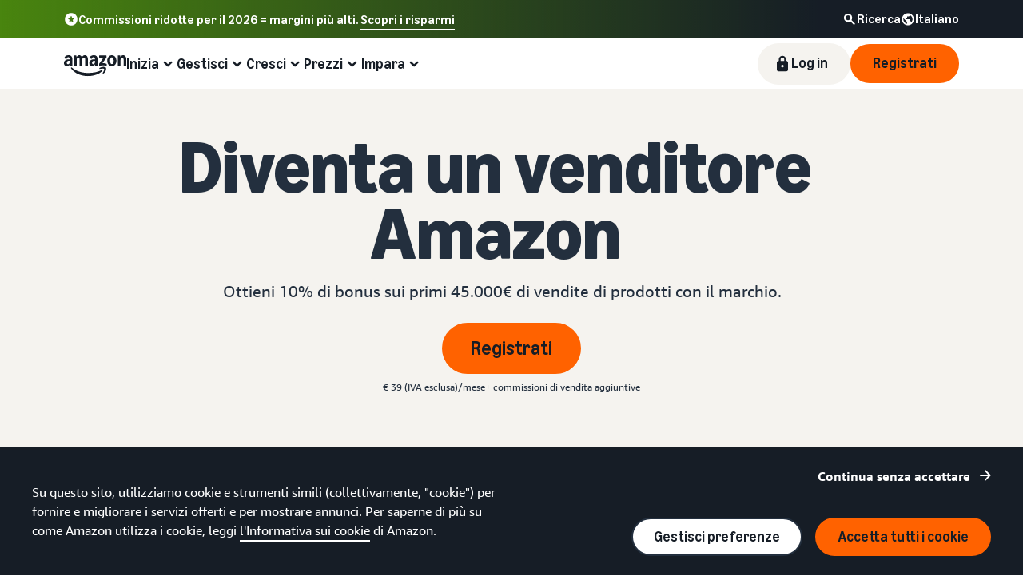

--- FILE ---
content_type: text/html; charset=UTF-8
request_url: https://sell.amazon.it/?ref_=b2b_mcs_L1_cu
body_size: 89607
content:
<!doctype html><html lang="it-IT" data-19ax5a9jf="dingo" class="a-no-js"><head><script>var aPageStart = (new Date()).getTime();</script><meta charset="utf-8"/>
<script type='text/javascript'>window.ue_mkt = "sceu";</script>
<script type='text/javascript'>var ue_t0=ue_t0||+new Date();</script>
<script type='text/javascript'>
window.ue_ihb = (window.ue_ihb || window.ueinit || 0) + 1;
if (window.ue_ihb === 1) {

var ue_csm = window,
    ue_hob = +new Date();
(function(d){var e=d.ue=d.ue||{},f=Date.now||function(){return+new Date};e.d=function(b){return f()-(b?0:d.ue_t0)};e.stub=function(b,a){if(!b[a]){var c=[];b[a]=function(){c.push([c.slice.call(arguments),e.d(),d.ue_id])};b[a].replay=function(b){for(var a;a=c.shift();)b(a[0],a[1],a[2])};b[a].isStub=1}};e.exec=function(b,a){return function(){try{return b.apply(this,arguments)}catch(c){ueLogError(c,{attribution:a||"undefined",logLevel:"WARN"})}}}})(ue_csm);


    var ue_err_chan = 'jserr';
(function(d,e){function h(f,b){if(!(a.ec>a.mxe)&&f){a.ter.push(f);b=b||{};var c=f.logLevel||b.logLevel;c&&c!==k&&c!==m&&c!==n&&c!==p||a.ec++;c&&c!=k||a.ecf++;b.pageURL=""+(e.location?e.location.href:"");b.logLevel=c;b.attribution=f.attribution||b.attribution;a.erl.push({ex:f,info:b})}}function l(a,b,c,e,g){d.ueLogError({m:a,f:b,l:c,c:""+e,err:g,fromOnError:1,args:arguments},g?{attribution:g.attribution,logLevel:g.logLevel}:void 0);return!1}var k="FATAL",m="ERROR",n="WARN",p="DOWNGRADED",a={ec:0,ecf:0,
pec:0,ts:0,erl:[],ter:[],buffer:[],mxe:50,startTimer:function(){a.ts++;setInterval(function(){d.ue&&a.pec<a.ec&&d.uex("at");a.pec=a.ec},1E4)}};l.skipTrace=1;h.skipTrace=1;h.isStub=1;d.ueLogError=h;d.ue_err=a;e.onerror=l})(ue_csm,window);


var ue_id = '2FKSY4ACRN4YAG8ZJBQV',
    ue_url,
    ue_drfp = false,
    ue_navtiming = 1,
    ue_mid = 'AXGJ52KUKNRG1',
    ue_sid = '259-8990949-5166600',
    ue_sn = 'sell.amazon.it',
    ue_furl = 'fls-eu.amazon.com',
    ue_surl = 'https://unagi-eu.amazon.com/1/events/com.amazon.csm.nexusclient.prod',
    ue_int = 0,
    ue_fcsn = 1,
    ue_urt = 3,
    ue_rpl_ns = 'cel-rpl',
    ue_ddq = 1,
    ue_fpf = '//fls-eu.amazon.com/1/batch/1/OP/AXGJ52KUKNRG1:259-8990949-5166600:2FKSY4ACRN4YAG8ZJBQV:sell.amazon.it$uedata=s:',
    ue_sbuimp = 1,
    ue_ibft = 0,
    ue_fnt = 0,
    ue_lpsi = 6000,
    ue_lob = '1',
    ue_dsbl_cel = 1,

    ue_swi = 1;
var ue_viz=function(){(function(b,f,d){function g(){return(!(p in d)||0<d[p])&&(!(q in d)||0<d[q])}function h(c){if(b.ue.viz.length<w&&!r){var a=c.type;c=c.originalEvent;/^focus./.test(a)&&c&&(c.toElement||c.fromElement||c.relatedTarget)||(a=g()?f[s]||("blur"==a||"focusout"==a?t:u):t,b.ue.viz.push(a+":"+(+new Date-b.ue.t0)),a==u&&(b.ue.isl&&x("at"),r=1))}}for(var r=0,x=b.uex,a,k,l,s,v=["","webkit","o","ms","moz"],e=0,m=1,u="visible",t="hidden",p="innerWidth",q="innerHeight",w=20,n=0;n<v.length&&!e;n++)if(a=
v[n],k=(a?a+"H":"h")+"idden",e="boolean"==typeof f[k])l=a+"visibilitychange",s=(a?a+"V":"v")+"isibilityState";h({});e&&f.addEventListener(l,h,0);m=g()?1:0;d.addEventListener("resize",function(){var a=g()?1:0;m!==a&&(m=a,h({}))},{passive:!0});b.ue&&e&&(b.ue.pageViz={event:l,propHid:k})})(ue_csm,ue_csm.document,ue_csm.window)};window.ue_viz=ue_viz;

(function(d,h,O){function F(a){return a&&a.replace&&a.replace(/^\s+|\s+$/g,"")}function v(a){return"undefined"===typeof a}function D(a,b){for(var c in b)b[w](c)&&(a[c]=b[c])}function K(a){try{var b=O.cookie.match(RegExp("(^| )"+a+"=([^;]+)"));if(b)return b[2].trim()}catch(c){}}function P(m,b,c){var p=(B||{}).type;if("device"!==c||2!==p&&1!==p){if(m){d.ue_id=a.id=a.rid=m;if("device"===c||"pre-fetch"===c)a.oid=F(m);x&&(x=x.replace(/((.*?:){2})(\w+)/,function(a,b){return b+m}));G&&(e("id",G,m),G=0)}b&&
(x&&(x=x.replace(/(.*?:)(\w|-)+/,function(a,c){return c+b})),d.ue_sid=b);c&&a.tag("page-source:"+c);d.ue_fpf=x}}function Q(){var a={};return function(b){b&&(a[b]=1);b=[];for(var c in a)a[w](c)&&b.push(c);return b}}function C(d,b,c,p){p=p||+new H;var f,k;if(b||v(c)){if(d)for(k in f=b?e("t",b)||e("t",b,{}):a.t,f[d]=p,c)c[w](k)&&e(k,b,c[k]);return p}}function e(d,b,c){var e=b&&b!=a.id?a.sc[b]:a;e||(e=a.sc[b]={});"id"===d&&c&&(R=1);return e[d]=c||e[d]}function S(d,b,c,e,f){c="on"+c;var k=b[c];"function"===
typeof k?d&&(a.h[d]=k):k=function(){};b[c]=function(a){f?(e(a),k(a)):(k(a),e(a))};b[c]&&(b[c].isUeh=1)}function T(m,b,c,p){function q(b,c){var d=[b],g=0,f={},p,k;s.latency={};c?(d.push("m=1"),f[c]=1):f=a.sc;for(k in f)if(f[w](k)){var h=e("wb",k),l=e("t",k)||{},n=e("t0",k)||a.t0,q;if(c||2==h){h=h?g++:"";d.push("sc"+h+"="+k);for(q in l)v(l[q])||null===l[q]||d.push(q+h+"="+(l[q]-n));d.push("t"+h+"="+l[m]);s.latency["t"+h]=l[m];if(e("ctb",k)||e("wb",k))p=1}}!A&&p&&d.push("ctb=1");return d.join("&")}function k(b,
c,g,e,m){if(b){var f=d.ue_err;d.ue_url&&!d.ue_drfp&&!e&&!m&&b&&0<b.length&&(e=new Image,a.iel.push(e),e.src=b,a.count&&a.count("postbackImageSize",b.length));x?(m=h.encodeURIComponent)&&b&&(e=new Image,b=""+d.ue_fpf+m(b)+":"+(+new H-d.ue_t0),a.iel.push(e),e.src=b):a.log&&(a.log(b,"uedata",{n:1}),a.ielf.push(b));f&&!f.ts&&f.startTimer();a.b&&(f=a.b,a.b="",k(f,c,g,1))}}function r(b){var c=B?B.type:I,d=2==c||a.isBFonMshop,c=c&&!d,e=a.bfini;if(!R||a.isBFCache)e&&1<e&&(b+="&bfform=1",c||(a.isBFT=e-1)),
d&&(b+="&bfnt=1",a.isBFT=a.isBFT||1),a.ssw&&a.isBFT&&(a.isBFonMshop&&(a.isNRBF=0),v(a.isNRBF)&&(d=a.ssw(a.oid),d.e||v(d.val)||(a.isNRBF=1<d.val?0:1)),v(a.isNRBF)||(b+="&nrbf="+a.isNRBF)),a.isBFT&&!a.isNRBF&&(b+="&bft="+a.isBFT);return b}if(!a.paused&&(b||v(c))){for(var n in c)c[w](n)&&e(n,b,c[n]);a.isBFonMshop||C("pc",b,c);n="ld"===m&&b&&e("wb",b);var t=e("id",b)||a.id;n||t===a.oid||(G=b,ca(t,(e("t",b)||{}).tc||+e("t0",b),+e("t0",b),e("pty",b),e("spty",b)));var t=e("id",b)||a.id,u=e("id2",b),g=a.url+
"?"+m+"&v="+a.v+"&id="+t,A=e("ctb",b)||e("wb",b),s={eventName:m,version:a.v,id:t,sessionId:d.ue_sid||"",obfuscatedMarketplaceId:d.ue_mid||""},y;A&&(g+="&ctb="+A);u&&(g+="&id2="+u);1<d.ueinit&&(g+="&ic="+d.ueinit);if(!("ld"!=m&&"ul"!=m||b&&b!=t)){if("ld"==m){try{h[L]&&h[L].isUeh&&(h[L]=null)}catch(K){}if(h.chrome)for(u=0;u<M.length;u++)U(J,M[u]);(u=O.ue_backdetect)&&u.ue_back&&u.ue_back.value++;d._uess&&(y=d._uess());a.isl=1}a._bf&&(g+="&bf="+a._bf());d.ue_navtiming&&f&&(e("ctb",t,"1"),a.isBFonMshop||
C("tc",I,I,N));!E||a.isBFonMshop||V||(f&&D(a.t,{na_:f.navigationStart,ul_:f.unloadEventStart,_ul:f.unloadEventEnd,rd_:f.redirectStart,_rd:f.redirectEnd,fe_:f.fetchStart,lk_:f.domainLookupStart,_lk:f.domainLookupEnd,co_:f.connectStart,_co:f.connectEnd,sc_:f.secureConnectionStart,rq_:f.requestStart,rs_:f.responseStart,_rs:f.responseEnd,dl_:f.domLoading,di_:f.domInteractive,de_:f.domContentLoadedEventStart,_de:f.domContentLoadedEventEnd,_dc:f.domComplete,ld_:f.loadEventStart,_ld:f.loadEventEnd,ntd:("function"!==
typeof E.now||v(N)?0:new H(N+E.now())-new H)+a.t0}),B&&D(a.t,{ty:B.type+a.t0,rc:B.redirectCount+a.t0}),V=1);a.isBFonMshop||D(a.t,{hob:d.ue_hob,hoe:d.ue_hoe});a.ifr&&(g+="&ifr=1",s.ifr=!0)}C(m,b,c,p);var z,l;n||b&&b!==t||da(b);(c=d.ue_mbl)&&c.cnt&&!n&&(g+=c.cnt());n?e("wb",b,2):"ld"==m&&(a.lid=F(t));for(z in a.sc)if(1==e("wb",z))break;if(n){if(a.s)return;g=q(g,null)}else c=q(g,null),c!=g&&(c=r(c),a.b=c),y&&(g+=y),g=q(g,b||a.id);g=r(g);if(a.b||n)for(z in a.sc)2==e("wb",z)&&delete a.sc[z];z=0;a._rt&&
(g+="&rt="+a._rt());y=h.csa;if(!n&&y)for(l in c=e("t",b)||{},p=y("PageTiming"),c)c[w](l)&&p("mark",ea[l]||l,c[l]);n||(a.s=0,(l=d.ue_err)&&0<l.ec&&l.pec<l.ec&&(l.pec=l.ec,g+="&ec="+l.ec+"&ecf="+l.ecf),z=e("ctb",b),"ld"!==m||b||a.markers?a.markers&&a.isl&&!n&&b&&D(a.markers,e("t",b)):(a.markers={},D(a.markers,e("t",b))),e("t",b,{}));a.tag&&a.tag().length&&(g+="&csmtags="+a.tag().join("|"),s.csmtags=a.tag(),a.tag=Q());l=a.viz||[];if(c=l.length)l=l.splice(0,c),g+="&viz="+l.join("|"),s.viz=l;v(d.ue_pty)||
(g+="&pty="+d.ue_pty+"&spty="+d.ue_spty+"&pti="+d.ue_pti,s.pty=d.ue_pty,s.spty=d.ue_spty,s.pti=d.ue_pti);a.tabid&&(g+="&tid="+a.tabid);a.aftb&&(g+="&aftb=1");!a._ui||b&&b!=t||(g+=a._ui());g+="&lob="+(d.ue_lob||"0");a.a=g;k(g,m,z,n,b&&"string"===typeof b&&-1!==b.indexOf("csa:"));n||(s.lob=d.ue_lob||"0",(b=y&&y("UEData"))&&b("log",s))}}function da(a){var b=h.ue_csm_markers||{},c;for(c in b)b[w](c)&&C(c,a,I,b[c])}function A(a,b,c){c=c||h;if(c[W])c[W](a,b,!1);else if(c[X])c[X]("on"+a,b)}function U(a,
b,c){c=c||h;if(c[Y])c[Y](a,b,!1);else if(c[Z])c[Z]("on"+a,b)}function $(){function a(){d.onUl()}function b(a){return function(){c[a]||(c[a]=1,T(a))}}var c={},e,f;d.onLd=b("ld");d.onLdEnd=b("ld");d.onUl=b("ul");e={stop:b("os")};h.chrome?(A(J,a),M.push(a)):e[J]=d.onUl;for(f in e)e[w](f)&&S(0,h,f,e[f]);d.ue_viz&&ue_viz();A("load",d.onLd);C("ue")}function ca(e,b,c,f,q){var k=d.ue_mbl,r=h.csa,n=r&&r("SPA"),r=r&&r("PageTiming");k&&k.ajax&&k.ajax(b,c);n&&r&&(e={requestId:e,transitionType:"soft"},"string"===
typeof f&&(e.pageType=f,d.ue_pty=f),"string"===typeof q&&(e.subPageType=q,d.ue_spty=q),n("newPage",e),r("mark","transitionStart",b));a.tag("ajax-transition")}d.ueinit=(d.ueinit||0)+1;var a=d.ue=d.ue||{};a.t0=h.aPageStart||d.ue_t0;a.id=d.ue_id;a.url=d.ue_url;a.rid=d.ue_id;a.a="";a.b="";a.h={};a.s=1;a.t={};a.sc={};a.iel=[];a.ielf=[];a.viz=[];a.v="0.333188.0";a.paused=!1;var w="hasOwnProperty",J="beforeunload",L="on"+J,W="addEventListener",Y="removeEventListener",X="attachEvent",Z="detachEvent",ea={cf:"criticalFeature",
af:"aboveTheFold",fn:"functional",fp:"firstPaint",fcp:"firstContentfulPaint",bb:"bodyBegin",be:"bodyEnd",ld:"loaded"},H=h.Date,E=h.performance||h.webkitPerformance,f=(E||{}).timing,B=(E||{}).navigation,N=(f||{}).navigationStart,x=d.ue_fpf,R=0,V=0,M=[],G=0,I;a.oid=F(a.id);a.lid=F(a.id);a._t0=a.t0;a.tag=Q();a.ifr=h.top!==h.self||h.frameElement?1:0;a.markers=null;a.attach=A;a.detach=U;if("000-0000000-8675309"===d.ue_sid){var aa=K("cdn-rid"),ba=K("session-id");aa&&ba&&P(aa,ba,"cdn")}d.uei=$;d.ueh=S;d.ues=
e;d.uet=C;d.uex=T;a.reset=P;a.pause=function(d){a.paused=d};$()})(ue_csm,ue_csm.window,ue_csm.document);


ue.stub(ue,"event");ue.stub(ue,"onSushiUnload");ue.stub(ue,"onSushiFlush");

ue.stub(ue,"log");ue.stub(ue,"onunload");ue.stub(ue,"onflush");
(function(b){var a=b.ue;a.cv={};a.cv.scopes={};a.cv.buffer=[];a.count=function(b,d,c){var e=a.cv;a.d();c&&c.scope&&(e=a.cv.scopes[c.scope]=a.cv.scopes[c.scope]||{});if(void 0===d)return e[b];e[b]=d;a.cv.buffer.push({c:b,v:d})};a.count("baselineCounter2",1);a&&a.event&&(a.event({requestId:b.ue_id||"rid",server:b.ue_sn||"sn",obfuscatedMarketplaceId:b.ue_mid||"mid"},"csm","csm.CSMBaselineEvent.4"),a.count("nexusBaselineCounter",1,{bf:1}))})(ue_csm);



var ue_hoe = +new Date();
}
window.ueinit = window.ue_ihb;
</script>

<!-- bcmmomjnhnm -->
<script>window.ue && ue.count && ue.count('CSMLibrarySize', 10391)</script><meta name="a2z:request_id" content="2FKSY4ACRN4YAG8ZJBQV"><meta name="a2z:mons_app_name" content="JellyfishSellDotTenant"><meta name="a2z:mons_config_name" content="JellyfishSellDotWeblab"><meta name="a2z:mons_site_name" content="sellDotAmazon"><meta name="relevancyMultiplier" content="1"><meta name="description" content="Registra on line il tuo marchio e ottieni il bonus brand. Diventa un venditore Amazon, lancia il tuo marchio oggi con oltre &euro;45000 di potenziali vantaggi."><meta name="robots" content="index, follow"><meta property="og:title" content="Inizia a Vendere su Amazon: Massimizza le tue vendite"><meta property="og:description" content="Registra on line il tuo marchio e ottieni il bonus brand. Diventa un venditore Amazon, lancia il tuo marchio oggi con oltre &euro;45000 di potenziali vantaggi."><meta property="og:site_name" content="Servizi per venditori Amazon Italia"><meta property="og:type" content="website"><meta property="og:url" content="https://sell.amazon.it/"><meta property="og:locale" content="it_IT"><meta name="twitter:card" content="summary"><meta name="twitter:url" content="https://sell.amazon.it/"><meta name="twitter:title" content="Inizia a Vendere su Amazon: Massimizza le tue vendite"><meta name="twitter:description" content="Registra on line il tuo marchio e ottieni il bonus brand. Diventa un venditore Amazon, lancia il tuo marchio oggi con oltre &euro;45000 di potenziali vantaggi."><meta name="google-site-verification" content="wgRQvPABkuCAqn-cG0BZ5-Wr3HM0iCed0A_ms1eyohs"><link rel="shortcut icon" type="image/x-icon" href="https://m.media-amazon.com/images/G/01/sell/images/favicon.ico"><link rel="canonical" href="https://sell.amazon.it"><script>!function(){if(window.BOOMR&&(window.BOOMR.version||window.BOOMR.snippetExecuted))return;window.BOOMR=window.BOOMR||{},window.BOOMR.snippetExecuted=!0;var e,t,n,o=document.createElement("iframe"),d=window;function i(e){d.BOOMR_onload=e&&e.timeStamp||(new Date).getTime()}d.addEventListener?d.addEventListener("load",i,!1):d.attachEvent&&d.attachEvent("onload",i),o.src="javascript:void(0)",o.title="",o.role="presentation",(o.frameElement||o).style.cssText="width:0;height:0;border:0;display:none;",(n=document.getElementsByTagName("script")[0])?n.parentNode.insertBefore(o,n):document.getElementsByTagName("head")[0].appendChild(o);try{t=o.contentWindow.document}catch(n){e=document.domain,o.src="javascript:var d=document.open();d.domain='"+e+"';void(0);",t=o.contentWindow.document}t.open()._l=function(){var t=this.createElement("script");e&&(this.domain=e),t.id="boomr-if-as",t.src="https://d1t40axu4ik42k.cloudfront.net/boomerang.8c6c93a3f6c6106b3e97.min.js",window.BOOMR_lstart=(new Date).getTime(),this.body.appendChild(t)},t.write('<body onload="document._l();">'),t.close()}();</script><script type="text/javascript" id="cathode-loader" async="" data-mons="true" data-browser-performance="true" data-http_request_id="2FKSY4ACRN4YAG8ZJBQV" data-sn="sellDotAmazon" data-domain="prod" data-realm="EUAmazon" data-application-name="JellyfishSellDotTenant" src="https://d1t40axu4ik42k.cloudfront.net/cathodeBoomerang.b3b0c8f9b72100087444.min.js"></script><script>
(function(b,a,c,d){if((b=b.AmazonUIPageJS||b.P)&&b.when&&b.register){c=[];for(a=a.currentScript;a;a=a.parentElement)a.id&&c.push(a.id);return b.log("A copy of P has already been loaded on this page.","FATAL",c.join(" "))}})(window,document,Date);(function(a,b,c,d){"use strict";a._pSetI=function(){return null}})(window,document,Date);(function(c,e,I,B){"use strict";c._pd=function(){var a,u;return function(C,f,h,k,b,D,v,E,F){function w(d){try{return d()}catch(J){return!1}}function l(){if(m){var d={w:c.innerWidth||b.clientWidth,h:c.innerHeight||b.clientHeight};5<Math.abs(d.w-q.w)||50<d.h-q.h?(q=d,n=4,(d=a.mobile||a.tablet?450<d.w&&d.w>d.h:1250<=d.w)?k(b,"a-ws"):b.className=v(b,"a-ws")):0<n&&(n--,x=setTimeout(l,16))}}function G(d){(m=d===B?!m:!!d)&&l()}function H(){return m}if(!u){u=!0;var r=function(){var d=["O","ms","Moz","Webkit"],
c=e.createElement("div");return{testGradients:function(){return!0},test:function(a){var b=a.charAt(0).toUpperCase()+a.substr(1);a=(d.join(b+" ")+b+" "+a).split(" ");for(b=a.length;b--;)if(""===c.style[a[b]])return!0;return!1},testTransform3d:function(){return!0}}}(),y=b.className,z=/(^| )a-mobile( |$)/.test(y),A=/(^| )a-tablet( |$)/.test(y);a={audio:function(){return!!e.createElement("audio").canPlayType},video:function(){return!!e.createElement("video").canPlayType},canvas:function(){return!!e.createElement("canvas").getContext},
svg:function(){return!!e.createElementNS&&!!e.createElementNS("http://www.w3.org/2000/svg","svg").createSVGRect},offline:function(){return navigator.hasOwnProperty&&navigator.hasOwnProperty("onLine")&&navigator.onLine},dragDrop:function(){return"draggable"in e.createElement("span")},geolocation:function(){return!!navigator.geolocation},history:function(){return!(!c.history||!c.history.pushState)},webworker:function(){return!!c.Worker},autofocus:function(){return"autofocus"in e.createElement("input")},
inputPlaceholder:function(){return"placeholder"in e.createElement("input")},textareaPlaceholder:function(){return"placeholder"in e.createElement("textarea")},localStorage:function(){return"localStorage"in c&&null!==c.localStorage},orientation:function(){return"orientation"in c},touch:function(){return"ontouchend"in e},gradients:function(){return r.testGradients()},hires:function(){var a=c.devicePixelRatio&&1.5<=c.devicePixelRatio||c.matchMedia&&c.matchMedia("(min-resolution:144dpi)").matches;E("hiRes"+
(z?"Mobile":A?"Tablet":"Desktop"),a?1:0);return a},transform3d:function(){return r.testTransform3d()},touchScrolling:function(){return f(/Windowshop|android|OS ([5-9]|[1-9][0-9]+)(_[0-9]{1,2})+ like Mac OS X|SOFTWARE=([5-9]|[1-9][0-9]+)(.[0-9]{1,2})+.*DEVICE=iPhone|Chrome|Silk|Firefox|Trident.+?; Touch/i)},ios:function(){return f(/OS [1-9][0-9]*(_[0-9]*)+ like Mac OS X/i)&&!f(/trident|Edge/i)},android:function(){return f(/android.([1-9]|[L-Z])/i)&&!f(/trident|Edge/i)},mobile:function(){return z},
tablet:function(){return A},rtl:function(){return"rtl"===b.dir}};for(var g in a)a.hasOwnProperty(g)&&(a[g]=w(a[g]));for(var t="textShadow textStroke boxShadow borderRadius borderImage opacity transform transition".split(" "),p=0;p<t.length;p++)a[t[p]]=w(function(){return r.test(t[p])});var m=!0,x=0,q={w:0,h:0},n=4;l();h(c,"resize",function(){clearTimeout(x);n=4;l()});b.className=v(b,"a-no-js");k(b,"a-js");!f(/OS [1-8](_[0-9]*)+ like Mac OS X/i)||c.navigator.standalone||f(/safari/i)||k(b,"a-ember");
h=[];for(g in a)a.hasOwnProperty(g)&&a[g]&&h.push("a-"+g.replace(/([A-Z])/g,function(a){return"-"+a.toLowerCase()}));k(b,h.join(" "));b.setAttribute("data-aui-build-date",F);C.register("p-detect",function(){return{capabilities:a,localStorage:a.localStorage&&D,toggleResponsiveGrid:G,responsiveGridEnabled:H}});return a||{}}}}()})(window,document,Date);(function(a,p,q,k){function m(e,b,c,g){a.P.when.apply(a.P,b).register("flow:"+e,function(){var a=g.apply(this,arguments);return c||a})}function l(e){a.P.log(e,"FATAL","AmazonUIPageJS@AUIDefineJS")}function f(a,b,c){Object.defineProperty(a,b,{value:c,writable:!1})}function n(e,b,c){"string"!==typeof e&&a.P.error("Anonymous modules are not supported.");var g=c!==k?c:"function"===typeof b?b:k;g||a.P.error("A callback must be provided");var f,h=[];if(c&&Array.isArray(b)&&(h=b.reduce(function(b,d){if("module"===
d||"require"===d)a.P.error('"module" or "require" injection is not supported.');else if("exports"===d){d=f={};var c="flow:"+e+"-exports";a.P.declare(c,d);b.push(c)}else 0!==d.lastIndexOf("@amzn/",0)?l("Dependency "+d+" does not begin with '@amzn/'"):b.push("flow:"+d);return b},[]),b.length!==h.length))return;m(e,h,f,g)}"use strict";Object.prototype.hasOwnProperty.call(a,"aui")?l("AUIDefineJS is already present globally"):(f(a,"aui",{}),f(a.aui,"amd_define",n))})(window,document,Date);(function(g,h,C,D){function K(a){l&&l.tag&&l.tag(p(":","aui",a))}function q(a,b){l&&l.count&&l.count("aui:"+a,0===b?0:b||(l.count("aui:"+a)||0)+1)}function L(a){try{return a.test(navigator.userAgent)}catch(b){return!1}}function x(a,b,c){a.addEventListener?a.addEventListener(b,c,!1):a.attachEvent&&a.attachEvent("on"+b,c)}function p(a,b,c,f){b=b&&c?b+a+c:b||c;return f?p(a,b,f):b}function y(a,b,c){try{Object.defineProperty(a,b,{value:c,writable:!1})}catch(f){a[b]=c}return c}function M(a,b){a.className=
N(a,b)+" "+b}function N(a,b){return(" "+a.className+" ").split(" "+b+" ").join(" ").replace(/^ | $/g,"")}function aa(a,b,c){var f=c=a.length,e=function(){f--||(E.push(b),F||(m?m.set(z):setTimeout(z,0),F=!0))};for(e();c--;)O[a[c]]?e():(u[a[c]]=u[a[c]]||[]).push(e)}function ba(a,b,c,f,e){var d=h.createElement(a?"script":"link");x(d,"error",f);e&&x(d,"load",e);a?(d.type="text/javascript",d.async=!0,c&&/AUIClients|images[/]I/.test(b)&&d.setAttribute("crossorigin","anonymous"),d.src=b):(d.rel="stylesheet",
d.href=b);h.getElementsByTagName("head")[0].appendChild(d)}function P(a,b){return function(c,f){function e(){ba(b,c,d,function(b){G?q("resource_unload"):d?(d=!1,q("resource_retry"),e()):(q("resource_error"),a.log("Asset failed to load: "+c));b&&b.stopPropagation?b.stopPropagation():g.event&&(g.event.cancelBubble=!0)},f)}if(Q[c])return!1;Q[c]=!0;q("resource_count");var d=!0;return!e()}}function ca(a,b,c){for(var f={name:a,guard:function(c){return b.guardFatal(a,c)},guardTime:function(a){return b.guardTime(a)},
logError:function(c,d,e){b.logError(c,d,e,a)}},e=[],d=0;d<c.length;d++)A.hasOwnProperty(c[d])&&(e[d]=H.hasOwnProperty(c[d])?H[c[d]](A[c[d]],f):A[c[d]]);return e}function v(a,b,c,f,e){return function(d,k){function n(){var a=null;f?a=k:"function"===typeof k&&(q.start=r(),a=k.apply(g,ca(d,h,l)),q.end=r());if(b){A[d]=a;a=d;for(O[a]=!0;(u[a]||[]).length;)u[a].shift()();delete u[a]}q.done=!0}var h=e||this;"function"===typeof d&&(k=d,d=D);b&&(d=d?d.replace(R,""):"__NONAME__",I.hasOwnProperty(d)&&h.error(p(", reregistered by ",
p(" by ",d+" already registered",I[d]),h.attribution),d),I[d]=h.attribution);for(var l=[],m=0;m<a.length;m++)l[m]=a[m].replace(R,"");var q=w[d||"anon"+ ++da]={depend:l,registered:r(),namespace:h.namespace};d&&ea.hasOwnProperty(d);c?n():aa(l,h.guardFatal(d,n),d);return{decorate:function(a){H[d]=h.guardFatal(d,a)}}}}function S(a){return function(){var b=Array.prototype.slice.call(arguments);return{execute:v(b,!1,a,!1,this),register:v(b,!0,a,!1,this)}}}function J(a,b){return function(c,f){f||(f=c,c=
D);var e=this.attribution;return function(){n.push(b||{attribution:e,name:c,logLevel:a});var d=f.apply(this,arguments);n.pop();return d}}}function B(a,b){this.load={js:P(this,!0),css:P(this)};y(this,"namespace",b);y(this,"attribution",a)}function T(){h.body?k.trigger("a-bodyBegin"):setTimeout(T,20)}"use strict";var t=C.now=C.now||function(){return+new C},r=function(a){return a&&a.now?a.now.bind(a):t}(g.performance),fa=r(),ea={},l=g.ue;K();K("aui_build_date:3.25.10-2025-12-15");var U={getItem:function(a){try{return g.localStorage.getItem(a)}catch(b){}},
setItem:function(a,b){try{return g.localStorage.setItem(a,b)}catch(c){}}},m=g._pSetI(),E=[],ha=[],F=!1,ia=navigator.scheduling&&"function"===typeof navigator.scheduling.isInputPending;var z=function(){for(var a=m?m.set(z):setTimeout(z,0),b=t();ha.length||E.length;)if(E.shift()(),m&&ia){if(150<t()-b&&!navigator.scheduling.isInputPending()||50<t()-b&&navigator.scheduling.isInputPending())return}else if(50<t()-b)return;m?m.clear(a):clearTimeout(a);F=!1};var O={},u={},Q={},G=!1;x(g,"beforeunload",function(){G=
!0;setTimeout(function(){G=!1},1E4)});var R=/^prv:/,I={},A={},H={},w={},da=0,ja=String.fromCharCode(92),n=[],V=!0,W=g.onerror;g.onerror=function(a,b,c,f,e){e&&"object"===typeof e||(e=Error(a,b,c),e.columnNumber=f,e.stack=b||c||f?p(ja,e.message,"at "+p(":",b,c,f)):D);var d=n.pop()||{};e.attribution=p(":",e.attribution||d.attribution,d.name);e.logLevel=d.logLevel;e.attribution&&console&&console.log&&console.log([e.logLevel||"ERROR",a,"thrown by",e.attribution].join(" "));n=[];W&&(d=[].slice.call(arguments),
d[4]=e,W.apply(g,d))};B.prototype={logError:function(a,b,c,f){b={message:b,logLevel:c||"ERROR",attribution:p(":",this.attribution,f)};if(g.ueLogError)return g.ueLogError(a||b,a?b:null),!0;console&&console.error&&(console.log(b),console.error(a));return!1},error:function(a,b,c,f){a=Error(p(":",f,a,c));a.attribution=p(":",this.attribution,b);throw a;},guardError:J(),guardFatal:J("FATAL"),guardCurrent:function(a){var b=n[n.length-1];return b?J(b.logLevel,b).call(this,a):a},guardTime:function(a){var b=
n[n.length-1],c=b&&b.name;return c&&c in w?function(){var b=r(),e=a.apply(this,arguments);w[c].async=(w[c].async||0)+r()-b;return e}:a},log:function(a,b,c){return this.logError(null,a,b,c)},declare:v([],!0,!0,!0),register:v([],!0),execute:v([]),AUI_BUILD_DATE:"3.25.10-2025-12-15",when:S(),now:S(!0),trigger:function(a,b,c){var f=t();this.declare(a,{data:b,pageElapsedTime:f-(g.aPageStart||NaN),triggerTime:f});c&&c.instrument&&X.when("prv:a-logTrigger").execute(function(b){b(a)})},handleTriggers:function(){this.log("handleTriggers deprecated")},
attributeErrors:function(a){return new B(a)},_namespace:function(a,b){return new B(a,b)},setPriority:function(a){V?V=!1:this.log("setPriority only accept the first call.")}};var k=y(g,"AmazonUIPageJS",new B);var X=k._namespace("PageJS","AmazonUI");X.declare("prv:p-debug",w);k.declare("p-recorder-events",[]);k.declare("p-recorder-stop",function(){});y(g,"P",k);T();if(h.addEventListener){var Y;h.addEventListener("DOMContentLoaded",Y=function(){k.trigger("a-domready");h.removeEventListener("DOMContentLoaded",
Y,!1)},!1)}var Z=h.documentElement,ka=g._pd(k,L,x,M,Z,U,N,q,"3.25.10-2025-12-15");L(/UCBrowser/i)||ka.localStorage&&M(Z,U.getItem("a-font-class"));k.declare("a-event-revised-handling",!1);k.declare("a-fix-event-off",!1);q("pagejs:pkgExecTime",r()-fa)})(window,document,Date);(function(d,C,E,F){function t(m){e&&e.tag&&e.tag(f(":","aui",m))}function g(m,d){e&&e.count&&e.count("aui:"+m,0===d?0:d||(e.count("aui:"+m)||0)+1)}function v(d){try{return d.test(navigator.userAgent)}catch(x){return!1}}function k(d){return"function"===typeof d}function w(d,f,h){d.addEventListener?d.addEventListener(f,h,!1):d.attachEvent&&d.attachEvent("on"+f,h)}function f(d,g,h,k){g=g&&h?g+d+h:g||h;return k?f(d,g,k):g}"use strict";var e=d.ue,z=String.fromCharCode(92);P.execute("RetailPageServiceWorker",
function(){function m(a,b){l.controller&&a?(a={feature:"retail_service_worker_messaging",command:a},b&&(a.data=b),l.controller.postMessage(a)):a&&g("sw:sw_message_no_ctrl",1)}function x(a){var b=a.data;if(b&&"retail_service_worker_messaging"===b.feature&&b.command&&b.data){var c=b.data;a=d.ue;var n=d.ueLogError;switch(b.command){case "log_counter":a&&k(a.count)&&c.name&&a.count(c.name,0===c.value?0:c.value||1);break;case "log_tag":a&&k(a.tag)&&c.tag&&(a.tag(c.tag),b=d.uex,a.isl&&k(b)&&b("at"));break;
case "log_error":n&&k(n)&&c.message&&n({message:c.message,logLevel:c.level||"ERROR",attribution:c.attribution||"RetailServiceWorker"});break;case "log_weblab_trigger":if(!c.weblab||!c.treatment)break;a&&k(a.trigger)?a.trigger(c.weblab,c.treatment):(g("sw:wt:miss"),g("sw:wt:miss:"+c.weblab+":"+c.treatment));break;default:g("sw:unsupported_message_command",1)}}}function h(a,b){return"sw:"+(b||"")+":"+a+":"}function y(){p.forEach(function(a){t(a)})}function r(a){return a.capabilities.isAmazonApp&&a.capabilities.android}
function A(a,b,c){if(b)if(b.mshop&&r(a))a=h(c,"mshop_and"),b=b.mshop.action,p.push(a+"supported"),b(a,c);else if(b.browser){a=v(/Chrome/i)&&!v(/Edge/i)&&!v(/OPR/i)&&!a.capabilities.isAmazonApp&&!v(new RegExp(z+"bwv"+z+"b"));var d=b.browser;b=h(c,"browser");a?(a=d.action,p.push(b+"supported"),a(b,c)):p.push(b+"unsupported")}}function B(a,b,c){a&&p.push(h("register",c)+"unsupported");b&&p.push(h("unregister",c)+"unsupported");y()}try{var l=navigator.serviceWorker}catch(a){t("sw:nav_err")}(function(){if(l){var a=
function(){m("page_loaded",{rid:d.ue_id,mid:d.ue_mid,pty:d.ue_pty,sid:d.ue_sid,spty:d.ue_spty,furl:d.ue_furl})};w(l,"message",x);m("client_messaging_ready");P.when("load").execute(a);w(l,"controllerchange",function(){m("client_messaging_ready");"complete"===C.readyState&&a()})}})();var p=[],q=function(a,b){var c=d.uex,n=d.uet;a=f(":","aui","sw",a);"ld"===b&&k(c)?c("ld",a,{wb:1}):k(n)&&n(b,a,{wb:1})},D=function(a,b,c){function n(a){b&&k(b.failure)&&b.failure(a)}function h(){m=setTimeout(function(){t(f(":",
"sw:"+e,u.TIMED_OUT));n({ok:!1,statusCode:u.TIMED_OUT,done:!1});q(e,"ld")},c||4E3)}var u={NO_CONTROLLER:"no_ctrl",TIMED_OUT:"timed_out",UNSUPPORTED_BROWSER:"unsupported_browser",UNEXPECTED_RESPONSE:"unexpected_response"},e=f(":",a.feature,a.command),m,p=!0;if("MessageChannel"in d&&l&&"controller"in l)if(l.controller){var r=new MessageChannel;r.port1.onmessage=function(c){(c=c.data)&&c.feature===a.feature&&c.command===a.command?(p&&(q(e,"cf"),p=!1),q(e,"af"),clearTimeout(m),c.done||h(),c.ok?b&&k(b.success)&&
b.success(c):n(c),c.done&&q(e,"ld")):g(f(":","sw:"+e,u.UNEXPECTED_RESPONSE),1)};h();q(e,"bb");l.controller.postMessage(a,[r.port2])}else t(f(":","sw:"+a.feature,u.NO_CONTROLLER)),n({ok:!1,statusCode:u.NO_CONTROLLER,done:!0});else t(f(":","sw:"+a.feature,u.UNSUPPORTED_BROWSER)),n({ok:!1,statusCode:u.UNSUPPORTED_BROWSER,done:!0})};(function(){l?(q("ctrl_changed","bb"),l.addEventListener("controllerchange",function(){t("sw:ctrl_changed");q("ctrl_changed","ld")})):g(f(":","sw:ctrl_changed","sw_unsupp"),
1)})();(function(){var a=function(){q(b,"ld");var a=d.uex;D({feature:"page_proxy",command:"request_feature_tags"},{success:function(b){b=b.data;Array.isArray(b)&&b.forEach(function(a){"string"===typeof a?t(f(":","sw:ppft",a)):g(f(":","sw:ppft","invalid_tag"),1)});g(f(":","sw:ppft","success"),1);e&&e.isl&&k(a)&&a("at")},failure:function(a){g(f(":","sw:ppft","error:"+(a.statusCode||"ppft_error")),1)}})};if("requestIdleCallback"in d){var b=f(":","ppft","callback_ricb");d.requestIdleCallback(a,{timeout:1E3})}else b=
f(":","ppft","callback_timeout"),setTimeout(a,0);q(b,"bb")})();(function(a){var b=a.reg,c=a.unreg;l&&l.getRegistrations?(P.when("A").execute(function(b){if((a.reg.mshop||a.unreg.mshop)&&"function"===typeof r&&r(b)){var f=a.reg.mshop?"T1":"C",e=d.ue;e&&e.trigger?e.trigger("MSHOP_SW_CLIENT_446196",f):g("sw:mshop:wt:failed")}A(b,c,"unregister")}),w(d,"load",function(){P.when("A").execute(function(a){A(a,b,"register");y()})})):(B(b&&b.browser,c&&c.browser,"browser"),P.when("A").execute(function(a){"function"===
typeof r&&r(a)&&B(b&&b.mshop,c&&c.mshop,"mshop_and")}))})({reg:{},unreg:{}})})})(window,document,Date);  (window.AmazonUIPageJS ? AmazonUIPageJS : P).load.js('https:\/\/m.media\-amazon.com\/images\/I\/11zuylp74DL._RC|61xJcNKKLXL.js,11Y+5x+kkTL.js,51LPrROZ2JL.js,11yKORv\-GTL.js,11GgN1+C7hL.js,01+z+uIeJ\-L.js,01VRMV3FBdL.js_.js?AUIClients\/AmazonUIBaseJS');
</script>
<title>Inizia a Vendere su Amazon: Massimizza le tue vendite</title><script type='text/javascript'>
window.ue_ihe = (window.ue_ihe || 0) + 1;
if (window.ue_ihe === 1) {
(function(k,l,g){function m(a){c||(c=b[a.type].id,"undefined"===typeof a.clientX?(e=a.pageX,f=a.pageY):(e=a.clientX,f=a.clientY),2!=c||h&&(h!=e||n!=f)?(r(),d.isl&&l.setTimeout(function(){p("at",d.id)},0)):(h=e,n=f,c=0))}function r(){for(var a in b)b.hasOwnProperty(a)&&d.detach(a,m,b[a].parent)}function s(){for(var a in b)b.hasOwnProperty(a)&&d.attach(a,m,b[a].parent)}function t(){var a="";!q&&c&&(q=1,a+="&ui="+c);return a}var d=k.ue,p=k.uex,q=0,c=0,h,n,e,f,b={click:{id:1,parent:g},mousemove:{id:2,
parent:g},scroll:{id:3,parent:l},keydown:{id:4,parent:g}};d&&p&&(s(),d._ui=t)})(ue_csm,window,document);




ue_csm.ue.stub(ue,"impression");


ue.stub(ue,"trigger");


if(window.ue&&uet) { uet('bb'); }

}
</script>
<script>window.ue && ue.count && ue.count('CSMLibrarySize', 819)</script></head><body class="a-aui_72554-c a-aui_template_weblab_cache_333406-c a-aui_killswitch_csa_logger_372963-c a-bw_aui_cxc_alert_measurement_1074111-c a-bw_aui_stepper_enable_strategies_1_1330429-c"><div id="a-page"><script type="a-state" data-a-state="{&quot;key&quot;:&quot;a-wlab-states&quot;}" >
    {"BW_AUI_STEPPER_ENABLE_STRATEGIES_1_1330429":"C","AUI_TEMPLATE_WEBLAB_CACHE_333406":"C","BW_AUI_CXC_ALERT_MEASUREMENT_1074111":"C","AUI_72554":"C","AUI_KILLSWITCH_CSA_LOGGER_372963":"C"}
</script>
    <img height="1" width="1" style='display:none;visibility:hidden;' src='//fls-eu.amazon.com/1/batch/1/OP/AXGJ52KUKNRG1:259-8990949-5166600:2FKSY4ACRN4YAG8ZJBQV$uedata=s:%2Frd%2Fuedata%3Fstaticb%26id%3D2FKSY4ACRN4YAG8ZJBQV:0' alt="" onload="window.ue_sbl && window.ue_sbl();"/>


<script>
!function(){function n(n,t){var r=i(n);return t&&(r=r("instance",t)),r}var r=[],c=0,i=function(t){return function(){var n=c++;return r.push([t,[].slice.call(arguments,0),n,{time:Date.now()}]),i(n)}};n._s=r,this.csa=n}();;
csa('Config', {});
if (window.csa) {
    csa("Config", {
        
        'Events.Namespace': 'csa',
        'ObfuscatedMarketplaceId': 'AXGJ52KUKNRG1',
        'Events.SushiEndpoint': 'https://unagi.amazon.com/1/events/com.amazon.csm.csa.prod',
        'Events.SushiCsaVIP': 'unagi.amazon.com',
        'Events.SushiCsaSourceGroup': 'com.amazon.csm.csa.prod',
        'Events.SushiCsaCustomSourceGroup': 'com.amazon.csm.customsg.prod',
        'Events.SushiEndpointPattern': 'https://%s/1/events/%s',
        'CacheDetection.RequestID': "2FKSY4ACRN4YAG8ZJBQV",
        'CacheDetection.Callback': window.ue && ue.reset,
        'Transport.nonBatchSchema': "csa.UEData.3",
        'LCP.elementDedup': 1,
        'lob': '1'
    });

    csa("Events")("setEntity", {
        page: {requestId: "2FKSY4ACRN4YAG8ZJBQV", meaningful: "interactive"},
        session: {id: "259-8990949-5166600"}
    });
}
!function(r){var e,i,o="splice",u=r.csa,f={},c={},a=r.csa._s,l=0,s=0,g=-1,h={},d={},v={},n=Object.keys,p=function(){};function t(n,t){return u(n,t)}function b(n,t){var r=c[n]||{};k(r,t),c[n]=r,s++,D(O,0)}function m(n,t,r){var i=!0;return t=S(t),r&&r.buffered&&(i=(v[n]||[]).every(function(n){return!1!==t(n)})),i?(h[n]||(h[n]=[]),h[n].push(t),function(){!function(n,t){var r=h[n];r&&r[o](r.indexOf(t),1)}(n,t)}):p}function w(n,t){if(t=S(t),n in d)return t(d[n]),p;return m(n,function(n){return t(n),!1})}function y(n,t){if(u("Errors")("logError",n),f.DEBUG)throw t||n}function E(){return Math.abs(4294967295*Math.random()|0).toString(36)}function S(n,t){return function(){try{return n.apply(this,arguments)}catch(n){y(n.message||n,n)}}}function D(n,t){return r.setTimeout(S(n),t)}function O(){for(var n=0;n<a.length;){var t=a[n],r=t[0]in c;if(!r&&!i)return void(l=a.length);r?(a[o](l=n,1),U(t)):n++}g=s}function U(n){var t=c[n[0]],r=n[1],i=r[0];if(!t||!t[i])return y("Undefined function: "+t+"/"+i);e=n[3],c[n[2]]=t[i].apply(t,r.slice(1))||{},e=0}function I(){i=1,O()}function k(t,r){n(r).forEach(function(n){t[n]=r[n]})}w("$beforeunload",I),b("Config",{instance:function(n){k(f,n)}}),u.plugin=S(function(n){n(t)}),t.config=f,t.register=b,t.on=m,t.once=w,t.blank=p,t.emit=function(n,t,r){for(var i=h[n]||[],e=0;e<i.length;)!1===i[e](t)?i[o](e,1):e++;d[n]=t||{},r&&r.buffered&&(v[n]||(v[n]=[]),100<=v[n].length&&v[n].shift(),v[n].push(t||{}))},t.UUID=function(){return[E(),E(),E(),E()].join("-")},t.time=function(n){var t=e?new Date(e.time):new Date;return"ISO"===n?t.toISOString():t.getTime()},t.error=y,t.warn=function(n,t){if(u("Errors")("logWarn",n),f.DEBUG)throw t||n},t.exec=S,t.timeout=D,t.interval=function(n,t){return r.setInterval(S(n),t)},(t.global=r).csa._s.push=function(n){n[0]in c&&(!a.length||i)?(U(n),a.length&&g!==s&&O()):a[o](l++,0,n)},O(),f["StubCalls.Cleanup.Onload"]&&w("$load",I),D(function(){D(I,f.SkipMissingPluginsTimeout||5e3)},1)}("undefined"!=typeof window?window:global);csa.plugin(function(o){var f="addEventListener",e="requestAnimationFrame",t=o.exec,r=o.global,u=o.on;o.raf=function(n){if(r[e])return r[e](t(n))},o.on=function(n,e,t,r){if(n&&"function"==typeof n[f]){var i=o.exec(t);return n[f](e,i,r),function(){n.removeEventListener(e,i,r)}}return"string"==typeof n?u(n,e,t,r):o.blank}});csa.plugin(function(o){var t,n,r={},e="localStorage",c="sessionStorage",a="local",i="session",u=o.exec;function s(e,t){var n;try{r[t]=!!(n=o.global[e]),n=n||{}}catch(e){r[t]=!(n={})}return n}function f(){t=t||s(e,a),n=n||s(c,i)}function l(e){return e&&e[i]?n:t}o.store=u(function(e,t,n){f();var o=l(n);return e?t?void(o[e]=t):o[e]:Object.keys(o)}),o.storageSupport=u(function(){return f(),r}),o.deleteStored=u(function(e,t){f();var n=l(t);if("function"==typeof e)for(var o in n)n.hasOwnProperty(o)&&e(o,n[o])&&delete n[o];else delete n[e]})});csa.plugin(function(n){n.types={ovl:function(n){var r=[];if(n)for(var i in n)n.hasOwnProperty(i)&&r.push(n[i]);return r}}});csa.plugin(function(a){var e=a.config,t=a.global,r=t.location||{},n=r.host,o=t.document||{},l=e.Application||"Other"+(n?":"+n:""),i="UEData",c=e["KillSwitch."+i],s=e["Transport.AnonymizeRequests"]||!1,p="csa.UEData.3",f="csa",u=a("Transport");c||a.register(i,{log:function(e){if(function(e){return!e||"object"==typeof e&&0===Object.keys(e).length}(e))a.warn("Received empty or null uedata input");else{var t=function(t){var n={schemaId:p,timestamp:a.time("ISO"),producerId:f,messageId:a.UUID(),application:l,url:s?r.href.split("?")[0]:r.href,referrer:s?o.referrer.split("?")[0]:o.referrer};return["eventName","lob","ifr","id","csmtags","viz","sessionId","obfuscatedMarketplaceId"].forEach(function(e){null!=t[e]&&(n[e]=t[e])}),["pty","spty","pti"].forEach(function(e){null!=t[e]&&(n.pageInfo=n.pageInfo||{},n.pageInfo[e]=t[e])}),t.latency&&t.latency.t&&(n.t=t.latency.t+""),n}(e);!function(e){return e.pageInfo&&null!=e.pageInfo.pty&&null!=e.pageInfo.spty&&null!=e.pageInfo.pti&&(e.viz&&0<e.viz.length||e.csmtags&&0<e.csmtags.length)}(t)?u("log",t):u("log",t,{forceSend:!0})}}})});csa.plugin(function(a){var e=a.config,n="Errors",c="fcsmln",s=e["KillSwitch."+n];function r(n){return function(e){a("Metrics",{producerId:"csa",dimensions:{message:e}})("recordMetric",n,1)}}function t(r){var t,o,l=a("Events",{producerId:r.producerId,lob:e.lob||"0"}),i=["name","type","csm","adb"],u={url:"pageURL",file:"f",line:"l",column:"c"};this.log=function(e){if(!s&&!function(e){if(!e)return!0;for(var n in e)return!1;return!0}(e)){var n=r.logOptions||{ent:{page:["pageType","subPageType","requestId"]}};l("log",function(n){return t=a.UUID(),o={messageId:t,schemaId:r.schemaId||"<ns>.Error.6",errorMessage:n.m||null,attribution:n.attribution||null,logLevel:"FATAL",url:null,file:null,line:null,column:null,stack:n.s||[],context:n.cinfo||{},metadata:{}},n.logLevel&&(o.logLevel=""+n.logLevel),i.forEach(function(e){n[e]&&(o.metadata[e]=n[e])}),c in n&&(o.metadata[c]=n[c]+""),"INFO"===n.logLevel||Object.keys(u).forEach(function(e){"number"!=typeof n[u[e]]&&"string"!=typeof n[u[e]]||(o[e]=""+n[u[e]])}),o}(e),n)}}}a.register(n,{instance:function(e){return new t(e||{})},logError:r("jsError"),logWarn:r("jsWarn")})});csa.plugin(function(o){var r,e,n,t,a,i="function",u="willDisappear",f="$app.",p="$document.",c="focus",s="blur",d="active",l="resign",$=o.global,b=o.exec,m=o.config["Transport.AnonymizeRequests"]||!1,g=o("Events"),h=$.location,v=$.document||{},y=$.P||{},P=(($.performance||{}).navigation||{}).type,w=o.on,k=o.emit,E=v.hidden,T={};h&&v&&(w($,"beforeunload",D),w($,"pagehide",D),w(v,"visibilitychange",R(p,function(){return v.visibilityState||"unknown"})),w(v,c,R(p+c)),w(v,s,R(p+s)),y.when&&y.when("mash").execute(function(e){e&&(w(e,"appPause",R(f+"pause")),w(e,"appResume",R(f+"resume")),R(f+"deviceready")(),$.cordova&&$.cordova.platformId&&R(f+cordova.platformId)(),w(v,d,R(f+d)),w(v,l,R(f+l)))}),e=$.app||{},n=b(function(){k(f+"willDisappear"),D()}),a=typeof(t=e[u])==i,e[u]=b(function(){n(),a&&t()}),$.app||($.app=e),"complete"===v.readyState?A():w($,"load",A),E?S():x(),o.on("$app.blur",S),o.on("$app.focus",x),o.on("$document.blur",S),o.on("$document.focus",x),o.on("$document.hidden",S),o.on("$document.visible",x),o.register("SPA",{newPage:I}),I({transitionType:{0:"hard",1:"refresh",2:"back-button"}[P]||"unknown"}));function I(n,e){var t=!!r,a=(e=e||{}).keepPageAttributes;t&&(k("$beforePageTransition"),k("$pageTransition")),t&&!a&&g("removeEntity","page"),r=o.UUID(),a?T.id=r:T={schemaId:"<ns>.PageEntity.2",id:r,url:m?h.href.split("?")[0]:h.href,server:h.hostname,path:h.pathname,referrer:m?v.referrer.split("?")[0]:v.referrer,title:v.title},Object.keys(n||{}).forEach(function(e){T[e]=n[e]}),g("setEntity",{page:T}),k("$pageChange",T,{buffered:1}),t&&k("$afterPageTransition")}function A(){k("$load"),k("$ready"),k("$afterload")}function D(){k("$ready"),k("$beforeunload"),k("$unload"),k("$afterunload")}function S(){E||(k("$visible",!1,{buffered:1}),E=!0)}function x(){E&&(k("$visible",!0,{buffered:1}),E=!1)}function R(n,t){return b(function(){var e=typeof t==i?n+t():n;k(e)})}});csa.plugin(function(c){var e="Events",n="UNKNOWN",u="id",o="all",a="sushiSourceGroup",i="messageId",r="timestamp",f="producerId",s="application",d="obfuscatedMarketplaceId",l="entities",p="page",v="requestId",g="pageType",h="subPageType",b="schemaId",y="version",m="attributes",I="<ns>",O="lob",S=c.config["Events.SushiCsaSourceGroup"],t="session",A=c.config,E=c.global,k=E.Object.keys,T=(E.location||{}).host,U=A[e+".Namespace"]||"csa_other",N=U+".",q=A.Application||"Other"+(T?":"+T:""),w=A["Transport.AnonymizeRequests"]||!1,x=c("Transport"),D={},_=function(e,t){Object.keys(e).forEach(t)};function j(n,i,r){_(i,function(e){var t=r===o||(r||{})[e];e in n||(n[e]={version:1,id:i[e][u]||c.UUID()}),G(n[e],i[e],t)})}function G(t,n,i){_(n,function(e){!function(e,t,n){return"string"!=typeof t&&e!==y?c.error("Attribute is not of type string: "+e):!0===n||1===n||(e===u||!!~(n||[]).indexOf(e))}(e,n[e],i)||(t[e]=n[e])})}function K(r,e,o){_(e,function(t){var e=r[t];if(e[b]){var n={},i={};n[u]=e[u],n[f]=e[f]||o[f],n[b]=e[b],n[y]=e[y]++,n[m]=i,M(n,o),G(i,e,1),z(i),t===p&&(n.__backfill=function(e){!function(e,t,n,i){if(e&&e[b]&&e[b]!==n&&!e[b].indexOf(N)){var r=e[l];if(r&&r[i]&&r[i][u]===t[u]){var o=r[i],s=k(o);s.push(v),s.push(g),s.push(h),G(o,t,s)}}}(e,i,n[b],t)}),x("log",n)}})}function M(e,t){e[r]=function(e){return"number"==typeof e&&(e=new Date(e).toISOString()),e||c.time("ISO")}(e[r]),e[i]=e[i]||c.UUID(),e[s]=q,e[d]=A.ObfuscatedMarketplaceId||n,e[b]=e[b].replace(I,U),t&&t[O]&&(e[O]=t[O])}function z(e){delete e[y],delete e[b],delete e[f]}function C(n){var s={},u=!!n[a]&&n[a]!==S;this.log=function(i,e){var t={},r=(e||{}).ent;if(!i)return c.error("The event cannot be undefined");var o=i[l];if(!u){if("string"!=typeof i[b])return c.error("A valid schema id is required for the event");M(i,n),j(t,D,r),j(t,s,r)}i[f]=n[f],u&&o?(i[l]={},_(o,function(t){var n=r&&r[t];i[l][t]={},_(o[t],function(e){(!n||!0===n||Array.isArray(n)&&~n.indexOf(e))&&(i[l][t][e]=o[t][e])})})):u||(j(t,o||{},r),_(t,function(e){z(t[e])}),i[l]=t),e&&e[O]&&(i[O]=e[O]),(e=e||{})[a]||(e[a]=n[a]||S),x("log",i,e)},this.setEntity=function(e){w&&delete e[t],j(s,e,o),K(s,e,n)}}!A["KillSwitch."+e]&&k&&c.register(e,{setEntity:function(e){w&&delete e[t],c.emit("$entities.set",e,{buffered:1}),j(D,e,o),K(D,e,{producerId:"csa",lob:A[O]||"0"})},removeEntity:function(e){delete D[e]},instance:function(e){return new C(e)}})});csa.plugin(function(p){var a,h="Transport",l="post",f="preflight",c="csa.cajun.",i="store",u="deleteStored",s="sendBeacon",n="__merge",t="__backfill",e=".FlushInterval",g="sushiSourceGroup",v=p.config["Events.SushiCsaSourceGroup"],y="function",d=0,m=p.config[h+".BufferSize"]||2e3,E=p.config[h+".RetryDelay"]||1500,S=p.config[h+".AnonymizeRequests"]||!1,b=p.config[h+".nonBatchSchema"]||"",k={},G=0,I=[],R=p.global,o=R.document,w=p.timeout,A=p.emit,B=R.Object.keys,r=p.config[h+e]||5e3,O=r,j=p.config[h+e+".BackoffFactor"]||1,D=p.config[h+e+".BackoffLimit"]||3e4,T=0,U=0,$=0;function _(o,r){if(864e5<p.time()-+new Date(o.timestamp))return p.warn("Event is too old: "+o);if((r=r||{}).forceSend&&b&&b===o.schemaId)I.forEach(function(e){if(e.accepts(o,r)){var n=e.post?e:null;n&&C(n,[o],r[g]||v)}});else if(G<m){typeof o[t]==y&&(U||$||B(k).forEach(function(e){o[t](k[e].event)}),delete o[t]);var e=o.messageId||p.UUID();e in k||(k[e]={event:o,options:r},G++),typeof o[n]==y&&(r[g]||v)===(((k[e]||{}).options||{})[g]||v)&&o[n](k[e].event),!T&&d&&(T=w(q,function(){var e=O;return O=Math.min(e*j,D),e}()))}}function q(){var r={};B(k).forEach(function(e){var n=k[e],o=n.options&&n.options[g]||v;r[o]||(r[o]=[]),r[o].push(n.event)}),B(r).forEach(function(e){!function(o,r){I.forEach(function(n){var e=r.filter(function(e){return n.accepts(e,{sushiSourceGroup:o})});0<e.length&&(n.chunks?n.chunks(e,o):[e]).forEach(function(e){n[l]&&C(n,e,o)})})}(e,r[e])}),k={},T=0,U+=1,A("$transport.flushed")}function C(n,o,r){function t(){p[u](c+e)}var e=p.UUID();p[i](c+e,JSON.stringify({events:o,sourceGroup:r})),[function(e,n,o,r){var t=R.navigator||{},c=R.cordova||{};if(S)return 0;if(!t[s]||!e[l])return 0;e[f]&&c&&"ios"===c.platformId&&!a&&((new Image).src=e[f]().url,a=1);var i=e[l](n,o);if(!i.type&&t[s](i.url,i.body))return r(),1},function(e,n,o,r){var t=e[l](n,o),c=t.url,i=t.body,a=t.type,f=new XMLHttpRequest,u=0;function s(e,n,o){f.open("POST",e),f.withCredentials=!S,o&&f.setRequestHeader("Content-Type",o),f.send(n)}return f.onload=function(){f.status<299?r():p.config[h+".XHRRetries"]&&u<3&&w(function(){s(c,i,a)},++u*E)},s(c,i,a),1}].some(function(e){try{return e(n,o,r,t)}catch(e){}})}B&&(p.once("$afterload",function(){$=d=1,function(t){(p[i]()||[]).forEach(function(e){if(!e.indexOf(c))try{var n=p[i](e);p[u](e);var o=JSON.parse(n);if(o&&"object"==typeof o&&!Array.isArray(o))try{if(o.events&&o.sourceGroup){var r=o.sourceGroup;o.events.forEach(function(e){t(e,{sushiSourceGroup:r})})}}catch(e){p.error("Error processing backup object format: "+e.message)}else if(Array.isArray(o))try{o.forEach(t)}catch(e){p.error("Error processing array format backup: "+e.message)}}catch(e){p.error(e)}})}(_),p.on(o,"visibilitychange",q,!1),q()}),p.once("$afterunload",function(){d=1,q()}),p.on("$afterPageTransition",function(){G=0,O=r}),p.register(h,{log:_,register:function(e){I.push(e)}}))});csa.plugin(function(n){var u=n.config["Events.SushiEndpoint"],t=n.config["Events.SushiCsaSourceGroup"];n("Transport")("register",{accepts:function(n,r){return!(!n||!r)&&(n.schemaId&&(!r.sushiSourceGroup||r.sushiSourceGroup===t))},post:function(n){var r=n.map(function(n){return{data:n}});return{url:u,body:JSON.stringify({events:r})}},preflight:function(){var n,r=/\/\/(.*?)\//.exec(u);return r&&r[1]&&(n="https://"+r[1]+"/ping"),{url:n}},chunks:function(n){for(var r=[];500<n.length;)r.push(n.splice(0,500));return r.push(n),r}})});csa.plugin(function(u){var e=u.config["Events.SushiEndpoint"],t=u.config["Events.SushiCsaSourceGroup"],s=u.config["Events.SushiCsaVIP"],i=u.config["Events.SushiEndpointPattern"];u("Transport")("register",{accepts:function(n,r){return!(!n||!r)&&(!!r.sushiSourceGroup&&r.sushiSourceGroup!==t)},post:function(n,r){var t=n.map(function(n){return{data:n}});return{url:function(n){var r=e;n&&(r=function(n){var r=Array.prototype.slice.call(arguments,1),t=(n.match(/%s/g)||[]).length;r.length<t&&u.warn("Warning: More placeholders ("+t+") than arguments ("+r.length+")");var e=0;return n.replace(/%s/g,function(){return e<r.length?r[e++]:""})}(i,s,n));return r}(r),body:JSON.stringify({events:t})}},preflight:function(){var n,r=/\/\/(.*?)\//.exec(e);return r&&r[1]&&(n="https://"+r[1]+"/ping"),{url:n}},chunks:function(n){for(var r=[];500<n.length;)r.push(n.splice(0,500));return r.push(n),r}})});csa.plugin(function(n){var t,a,o,r,e=n.config,i="PageViews",d=e[i+".ImpressionMinimumTime"]||1e3,s="hidden",c="innerHeight",l="innerWidth",g="renderedTo",f=g+"Viewed",m=g+"Meaningful",u=g+"Impressed",p=1,h=2,v=3,w=4,P=5,y="loaded",I=7,b=8,T=n.global,S=n.on,E=n("Events",{producerId:"csa",lob:e.lob||"0"}),K=T.document,V={},$={},M=P,R=e["KillSwitch."+i],H=e["KillSwitch.PageRender"],W=e["KillSwitch.PageImpressed"];function j(e){if(!V[I]){if(V[e]=n.time(),e!==v&&e!==y||(t=t||V[e]),t&&M===w){if(a=a||V[e],!R)(i={})[m]=t-o,i[f]=a-o,k("PageView.5",i);r=r||n.timeout(x,d)}var i;if(e!==P&&e!==p&&e!==h||(clearTimeout(r),r=0),e!==p&&e!==h||H||k("PageRender.4",{transitionType:e===p?"hard":"soft"}),e===I&&!W)(i={})[m]=t-o,i[f]=a-o,i[u]=V[e]-o,k("PageImpressed.3",i)}}function k(e,i){$[e]||(i.schemaId="<ns>."+e,E("log",i,{ent:"all"}),$[e]=1)}function q(){0===T[c]&&0===T[l]?(M=b,n("Events")("setEntity",{page:{viewport:"hidden-iframe"}})):M=K[s]?P:w,j(M)}function x(){j(I),r=0}function z(){var e=o?h:p;V={},$={},a=t=0,o=n.time(),j(e),q()}function A(){var e=K.readyState;"interactive"===e&&j(v),"complete"===e&&j(y)}K&&void 0!==K[s]?(z(),S(K,"visibilitychange",q,!1),S(K,"readystatechange",A,!1),S("$afterPageTransition",z),S("$timing:loaded",A),n.once("$load",A)):n.warn("Page visibility not supported")});csa.plugin(function(c){var s=c.config["Interactions.ParentChainLength"]||35,e="click",r="touches",f="timeStamp",o="length",u="pageX",g="pageY",p="pageXOffset",h="pageYOffset",m=250,v=5,d=200,l=.5,t={capture:!0,passive:!0},X=c.global,Y=c.emit,n=c.on,x=X.Math.abs,a=(X.document||{}).documentElement||{},y={x:0,y:0,t:0,sX:0,sY:0},N={x:0,y:0,t:0,sX:0,sY:0};function b(t){if(t.id)return"//*[@id='"+t.id+"']";var e=function(t){var e,n=1;for(e=t.previousSibling;e;e=e.previousSibling)e.nodeName===t.nodeName&&(n+=1);return n}(t),n=t.nodeName;return 1!==e&&(n+="["+e+"]"),t.parentNode&&(n=b(t.parentNode)+"/"+n),n}function I(t,e,n){var a=c("Content",{target:n}),i={schemaId:"<ns>.ContentInteraction.2",interaction:t,interactionData:e,messageId:c.UUID()};if(n){var r=b(n);r&&(i.attribution=r);var o=function(t){for(var e=t,n=e.tagName,a=!1,i=t?t.href:null,r=0;r<s;r++){if(!e||!e.parentElement){a=!0;break}n=(e=e.parentElement).tagName+"/"+n,i=i||e.href}return a||(n=".../"+n),{pc:n,hr:i}}(n);o.pc&&(i.interactionData.parentChain=o.pc),o.hr&&(i.interactionData.href=o.hr)}a("log",i),Y("$content.interaction",{e:i,w:a})}function i(t){I(e,{interactionX:""+t.pageX,interactionY:""+t.pageY},t.target)}function C(t){if(t&&t[r]&&1===t[r][o]){var e=t[r][0];N=y={e:t.target,x:e[u],y:e[g],t:t[f],sX:X[p],sY:X[h]}}}function D(t){if(t&&t[r]&&1===t[r][o]&&y&&N){var e=t[r][0],n=t[f],a=n-N.t,i={e:t.target,x:e[u],y:e[g],t:n,sX:X[p],sY:X[h]};N=i,d<=a&&(y=i)}}function E(t){if(t){var e=x(y.x-N.x),n=x(y.y-N.y),a=x(y.sX-N.sX),i=x(y.sY-N.sY),r=t[f]-y.t;if(m<1e3*e/r&&v<e||m<1e3*n/r&&v<n){var o=n<e;o&&a&&e*l<=a||!o&&i&&n*l<=i||I((o?"horizontal":"vertical")+"-swipe",{interactionX:""+y.x,interactionY:""+y.y,endX:""+N.x,endY:""+N.y},y.e)}}}n(a,e,i,t),n(a,"touchstart",C,t),n(a,"touchmove",D,t),n(a,"touchend",E,t)});csa.plugin(function(s){var a,o,t,c,e,n="MutationObserver",l="observe",i="disconnect",f="_csa_flt",b="_csa_llt",d="_csa_mr",p="_csa_mi",v="lastChild",m="length",h={childList:!0,subtree:!0},_=10,g=25,r=1e3,y=4,u=s.global,k=u.document,w=k.body||k.documentElement,I=Date.now,L=[],O=[],B=[],M=0,x=0,C=0,D=1,E=[],F=[],S=0,V=s.blank;I&&u[n]&&(M=0,o=new u[n]($),(t=new u[n](Y))[l](w,{attributes:!0,subtree:!0,attributeFilter:["src"],attributeOldValue:!0}),V=s.on(u,"scroll",j,{passive:!0}),s.once("$ready",A),D&&(z(),e=s.interval(q,r)),s.register("SpeedIndexBuffers",{getBuffers:function(e){e&&(A(),j(),e(M,E,L,O,B),o&&o[i](),t&&t[i](),V())},registerListener:function(e){a=e},replayModuleIsLive:function(){s.timeout(A,0)}}));function Y(e){L.push({t:I(),m:e})}function $(e){O.push({t:I(),m:e}),C=1,a&&a()}function j(){C&&(B.push({t:I(),y:x}),x=u.pageYOffset,C=0)}function q(){var e=I();(!c||r<e-c)&&z()}function z(){for(var e=w,t=I(),n=[],i=[],r=0,u=0;e;)e[f]?++r:(e[f]=t,n.push(e),u=1),i[m]<y&&i.push(e),e[p]=S,e[b]=t,e=e[v];u&&(r<F[m]&&function(e){for(var t=e,n=F[m];t<n;t++){var i=F[t];if(i){if(i[d])break;if(i[p]<S){i[d]=1,o[l](i,h);break}}}}(r),F=i,E.push({t:t,m:n}),++S,C=u,a&&a()),D&&s.timeout(z,u?_:g),c=t}function A(){D&&(D=0,e&&u.clearInterval(e),e=null,z(),o[l](w,h))}});
csa.plugin(function(b){var a=b.global,c=a.uet,e=a.uex,f=a.ue,a=a.Object,g=0,h={largestContentfulPaint:"lcp",visuallyLoaded50:"vl50",visuallyLoaded90:"vl90",visuallyLoaded100:"vl100"};b&&c&&e&&a.keys&&f&&(b.once("$ditched.beforemitigation",function(){g=1}),a.keys(h).forEach(function(a){b.on("$timing:"+a,function(b){var d=h[a];if(f.isl||g){var k="csa:"+d;c(d,k,void 0,b);e("at",k)}else c(d,void 0,void 0,b)})}))});



</script>
<script>window.ue && ue.count && ue.count('CSMLibrarySize', 19990)</script><div id="sc-content-container">


<div dir="ltr" class="content">

    
        <script type="text/javascript">
          window.loadKakuna = true;P.when('A', 'load-kakuna').execute(function(A) {    A.get('https://eu.account.amazon.com/ap/sso/check?openid.pape.max_auth_age=3600&openid.pape.auth_policies=Singlefactor', {        success: function(data) {            if (window.s && typeof window.s.tl === 'function') {                window.s.linkTrackVars = 'eVar12,pageName';                window.s.eVar12 = data.sso ? 'Yes' : 'No';                window.s.tl(true, 'o', 'Authentication Status');            }        },        error: function(error) {            if (window.s && typeof window.s.tl === 'function') {                window.s.tl(true, 'o', 'Authentication Status Error');            }        },        cache: false,        withCredentials: true,        dataType: 'json'    });});
        </script>
    
        <script type="text/javascript">
          var isJellyfish = true
        </script>
    
        <script type="text/javascript">
          var hmdId = '2011200kWRZ77ZJSzaHk8ZD350FMA';
        </script>
    
        <script type="text/javascript">
          var eVar39 = 'MTguMjI0LjE1My4xNDc=';
        </script>
    
        <script type="text/javascript">
          var stage = 'prod';
        </script>
    
        <script type="text/javascript">
          var region = 'na';
        </script>
    
        <script type="text/javascript">
          var cloudwatchRumId = 'f7eb43e5-30b7-4ba4-b86c-04ceb6700032';
        </script>
    
        <script type="text/javascript">
          var cloudwatchRumEndpoint = '/rum';
        </script>
    
        <script type="text/javascript">
          var isInternalRequest = false;
        </script>
    

    
        <script>
    window.P.when(
        'ready'
    ).register('ld-code-stacking', () => {

        function initialize() {

            // This adds the following string to each external URL
            // &passthrough/ldStackingCodes=ldExample1>ldExample2>ldExample3
            if (window.LeadCode) {

                const ldStackingCodes = window.s.eVar15;

                if (ldStackingCodes) {
                    window.initialSessionID = new window.LeadCode({
                        marketingChannel: '',
                        leadCodeAttr: 'ldStackingCodes',
                        defaultCode: trimStackedCodes(ldStackingCodes, 255),
                        locale: '',
                        ignoreValidation: true,
                        srcOrder: [],
                        writeCookie: false
                    });
                }
            }
        };

        function trimStackedCodes(ldStackedCodes, maxLength) {
            if (
                ldStackedCodes &&
                ldStackedCodes.length > maxLength &&
                ldStackedCodes.search('>') != -1
            ) {
                let continueTrim = true;
                while (continueTrim) {
                    ldStackedCodes = ldStackedCodes.substring(ldStackedCodes.search('>') +1, ldStackedCodes.length);
                    if (ldStackedCodes.length <= maxLength || ldStackedCodes.search('>') == -1) {
                        continueTrim = false;
                    }
                }
            }

            return ldStackedCodes;
        }

        function initializeRetry(retries = 3, backoff = 300) {
            if (window.s.eVar15 && window.s.eVar15 != '') {
                initialize();
            } else if (retries > 0) {
                setTimeout(() => {
                    return initializeRetry(retries - 1, backoff * 2) /* 3 */
                }, backoff)
            }
        }
        initializeRetry(3, 300)
    });

</script>
    

    <link href="https://m.media-amazon.com/images/G/03/amazonservices/aos.css" rel="stylesheet">
<link href="https://d3216uwaav9lg7.cloudfront.net/assets-Sell.css" rel="stylesheet">

<div class="as-body desktop" data-devicetype="desktop">
  <div class="border-color-squid-ink     padding-left-zero padding-right-zero padding-top-zero padding-bottom-zero border-left-zero border-right-zero border-top-zero border-bottom-zero flex-container flex-align-items-stretch flex-align-content-flex-start flex-full-width amsg-2018 fonts-loaded border-color-squid-ink design-Sell" id="" style="width:100%"><div class="border-color-squid-ink     padding-left-zero padding-right-zero padding-top-zero padding-bottom-zero border-left-zero border-right-zero border-top-zero border-bottom-zero flex-container flex-align-items-stretch flex-align-content-flex-start flex-full-width amsg-2018 fonts-loaded border-color-squid-ink design-Sell" id="" style="width:100%"><header class="mega-menu ember" tabindex="0"><div class="nav-large-view"><div class="nav-overlay-dropdown-backdrop"></div><div class="nav-swb" style="background-color:#49850F"><div class="has-max-width"><div class="left-align"><img class="nav-swb-logo" src="https://m.media-amazon.com/images/G/01/sell/icons/star.svg" loading="lazy" role="presentation"/><span><small><strong>Commissioni ridotte per il 2026 = margini più alti.  </strong><a class="inline-link" href="https://sell.amazon.it/prezzi#updated-fees" data-cta-id="SDIT_MM_PRENAV_NSI" data-ld-append="">Scopri i risparmi</a></small></span></div><ul class="right-align"><li aria-selected="false"><span class="nav-search"><svg viewBox="0 0 16 16" version="1.1" xmlns="http://www.w3.org/2000/svg" class="" aria-hidden="true"><g stroke="none" stroke-width="1" fill="none" fill-rule="evenodd"><path d="M12.3834,13.7168 L8.817,10.1664 C8.45006,10.4112 8.05566,10.5973 7.6338,10.7248 C7.2114,10.8528 6.76126,10.9168 6.2834,10.9168 C5.01673,10.9168 3.9362,10.4752 3.0418,9.592 C2.1474,8.70827 1.7002,7.63307 1.7002,6.3664 C1.7002,5.09974 2.1474,4.0192 3.0418,3.1248 C3.9362,2.2304 5.01673,1.7832 6.2834,1.7832 C7.56126,1.7832 8.63913,2.2304 9.517,3.1248 C10.3949,4.0192 10.8338,5.09974 10.8338,6.3664 C10.8338,6.84427 10.7754,7.29147 10.6586,7.708 C10.5418,8.12507 10.3501,8.5056 10.0834,8.8496 L13.6666,12.4664 C13.8447,12.6445 13.9309,12.8557 13.925,13.1 C13.9197,13.3443 13.8279,13.5499 13.6498,13.7168 C13.4834,13.8944 13.2751,13.9832 13.025,13.9832 C12.7749,13.9832 12.561,13.8944 12.3834,13.7168 Z M6.2834,9.0832 C7.03913,9.0832 7.68073,8.81947 8.2082,8.292 C8.7362,7.764 9.0002,7.12214 9.0002,6.3664 C9.0002,5.6 8.73913,4.95014 8.217,4.4168 C7.69486,3.88347 7.05033,3.6168 6.2834,3.6168 C5.5282,3.6168 4.881,3.88347 4.3418,4.4168 C3.80313,4.95014 3.5338,5.6 3.5338,6.3664 C3.5338,7.13334 3.80313,7.77787 4.3418,8.3 C4.881,8.82214 5.5282,9.0832 6.2834,9.0832 Z" fill="currentColor" fill-rule="nonzero"></path></g></svg><small><strong>Ricerca</strong></small></span><div class="nav-overlay-dropdown"><div class="search-form-container"><div class="has-max-width"><form class="search-form" action="/search" method="get"><div class="search-container"><div class="search-container-input"><input type="search" autoComplete="off" class="search-input" data-autocomplete-label="" name="search" placeholder="Ricerca" spellcheck="false"/><i class="search-icon"></i><span class="nav-search"><svg viewBox="0 0 16 16" version="1.1" xmlns="http://www.w3.org/2000/svg" class="" aria-hidden="true"><g stroke="none" stroke-width="1" fill="none" fill-rule="evenodd"><path d="M7.99991,8.85007 L5.26657,11.5834 C5.14435,11.7056 5.00546,11.764 4.84991,11.7584 C4.69435,11.7528 4.55546,11.689 4.43324,11.5667 C4.31102,11.4445 4.24991,11.3028 4.24991,11.1417 C4.24991,10.9806 4.31102,10.839 4.43324,10.7167 L7.14991,8.00007 L4.41657,5.26673 C4.29435,5.14451 4.23602,5.00284 4.24157,4.84173 C4.24713,4.68062 4.31102,4.53895 4.43324,4.41673 C4.55546,4.29451 4.69713,4.2334 4.85824,4.2334 C5.01935,4.2334 5.16102,4.29451 5.28324,4.41673 L7.99991,7.15007 L10.7332,4.41673 C10.8555,4.29451 10.9971,4.2334 11.1582,4.2334 C11.3194,4.2334 11.461,4.29451 11.5832,4.41673 C11.7055,4.53895 11.7666,4.68062 11.7666,4.84173 C11.7666,5.00284 11.7055,5.14451 11.5832,5.26673 L8.84991,8.00007 L11.5832,10.7334 C11.7055,10.8556 11.7666,10.9945 11.7666,11.1501 C11.7666,11.3056 11.7055,11.4445 11.5832,11.5667 C11.461,11.689 11.3194,11.7501 11.1582,11.7501 C10.9971,11.7501 10.8555,11.689 10.7332,11.5667 L7.99991,8.85007 Z" fill="currentColor" fill-rule="nonzero"></path></g></svg></span></div><ul class="autocomplete-results"></ul></div><div class="search-suggestions"><span class="suggestions-label">Esempi:</span><ul class="suggestions-list"><li><a class="inline-link" href="/search?search=Vendi%20su%20Amazon">Vendi su Amazon</a></li><li><a class="inline-link" href="/search?search=%20Logistica%20di%20Amazon"> Logistica di Amazon</a></li></ul></div></form></div></div></div></li><li aria-selected="false"><span class="nav-language-picker nav-language-picker-text"><svg viewBox="0 0 16 16" version="1.1" xmlns="http://www.w3.org/2000/svg" class="" aria-hidden="true"><g stroke="none" stroke-width="1" fill="none" fill-rule="evenodd"><path d="M8.0168,14.7168 C7.09467,14.7168 6.22507,14.5419 5.408,14.192 C4.59147,13.8416 3.87494,13.3611 3.2584,12.7504 C2.64187,12.1392 2.1584,11.4251 1.808,10.608 C1.45814,9.79147 1.2832,8.91654 1.2832,7.9832 C1.2832,7.06107 1.45814,6.1944 1.808,5.3832 C2.1584,4.572 2.64187,3.86107 3.2584,3.2504 C3.87494,2.6392 4.59147,2.1584 5.408,1.808 C6.22507,1.45814 7.09467,1.2832 8.0168,1.2832 C8.95014,1.2832 9.81947,1.45814 10.6248,1.808 C11.4307,2.1584 12.1392,2.6392 12.7504,3.2504 C13.3611,3.86107 13.8416,4.57494 14.192,5.392 C14.5419,6.20854 14.7168,7.07787 14.7168,8 C14.7168,8.92214 14.5419,9.79147 14.192,10.608 C13.8416,11.4251 13.3611,12.1392 12.7504,12.7504 C12.1392,13.3611 11.428,13.8416 10.6168,14.192 C9.8056,14.5419 8.93894,14.7168 8.0168,14.7168 Z M7.2168,13.0168 L7.2168,11.9 C7.0056,11.9 6.82507,11.8251 6.6752,11.6752 C6.5248,11.5248 6.4496,11.3443 6.4496,11.1336 L6.4496,10.3504 L3.0336,6.9336 C2.9888,7.14427 2.95814,7.33307 2.9416,7.5 C2.92507,7.66694 2.9168,7.828 2.9168,7.9832 C2.9168,9.23867 3.3224,10.3469 4.1336,11.308 C4.9448,12.2696 5.97254,12.8392 7.2168,13.0168 Z M11.9168,11.2336 C12.1168,11.0112 12.2891,10.7749 12.4336,10.5248 C12.5776,10.2752 12.6997,10.0115 12.8,9.7336 C12.9003,9.45574 12.9725,9.16667 13.0168,8.8664 C13.0611,8.56667 13.0832,8.27227 13.0832,7.9832 C13.0832,6.9608 12.8053,6.0248 12.2496,5.1752 C11.6944,4.32507 10.9333,3.7 9.9664,3.3 L9.9664,3.6832 C9.9664,4.00534 9.84987,4.28027 9.6168,4.508 C9.3832,4.73574 9.10534,4.8496 8.7832,4.8496 L7.2168,4.8496 L7.2168,5.6336 C7.2168,5.85547 7.14187,6.0416 6.992,6.192 C6.8416,6.34187 6.65547,6.4168 6.4336,6.4168 L5.6496,6.4168 L5.6496,7.9832 L9.5832,7.9832 C9.8056,7.9832 9.99174,8.05814 10.1416,8.208 C10.2915,8.3584 10.3664,8.54454 10.3664,8.7664 L10.3664,10.3168 L11.0336,10.3168 C11.2891,10.3168 11.5029,10.4056 11.6752,10.5832 C11.8475,10.7608 11.928,10.9776 11.9168,11.2336 Z" fill="currentColor" fill-rule="nonzero"></path></g></svg><small><strong>Italiano</strong></small></span><div class="nav-overlay-dropdown"><div class="language-picker-container"><div class="has-max-width"><span class="nav-language-picker right-align"><svg viewBox="0 0 16 16" version="1.1" xmlns="http://www.w3.org/2000/svg" class="" aria-hidden="true"><g stroke="none" stroke-width="1" fill="none" fill-rule="evenodd"><path d="M7.99991,8.85007 L5.26657,11.5834 C5.14435,11.7056 5.00546,11.764 4.84991,11.7584 C4.69435,11.7528 4.55546,11.689 4.43324,11.5667 C4.31102,11.4445 4.24991,11.3028 4.24991,11.1417 C4.24991,10.9806 4.31102,10.839 4.43324,10.7167 L7.14991,8.00007 L4.41657,5.26673 C4.29435,5.14451 4.23602,5.00284 4.24157,4.84173 C4.24713,4.68062 4.31102,4.53895 4.43324,4.41673 C4.55546,4.29451 4.69713,4.2334 4.85824,4.2334 C5.01935,4.2334 5.16102,4.29451 5.28324,4.41673 L7.99991,7.15007 L10.7332,4.41673 C10.8555,4.29451 10.9971,4.2334 11.1582,4.2334 C11.3194,4.2334 11.461,4.29451 11.5832,4.41673 C11.7055,4.53895 11.7666,4.68062 11.7666,4.84173 C11.7666,5.00284 11.7055,5.14451 11.5832,5.26673 L8.84991,8.00007 L11.5832,10.7334 C11.7055,10.8556 11.7666,10.9945 11.7666,11.1501 C11.7666,11.3056 11.7055,11.4445 11.5832,11.5667 C11.461,11.689 11.3194,11.7501 11.1582,11.7501 C10.9971,11.7501 10.8555,11.689 10.7332,11.5667 L7.99991,8.85007 Z" fill="currentColor" fill-rule="nonzero"></path></g></svg></span><h3 class="language-picker-heading">Seleziona la lingua preferita</h3><ul class="language-popup-list single-col"><li class="language-selector" data-lang="zh-CN" data-add-locale="false"><a href="?mons_sel_locale=zh_CN" class="language-picker-language ">中文 - CN</a></li><li class="language-selector" data-lang="en-GB" data-add-locale="false"><a href="?mons_sel_locale=en_GB" class="language-picker-language ">English - GB</a></li><li class="language-selector" data-lang="it-IT" data-add-locale="false"><a href="?mons_sel_locale=it_IT" class="language-picker-language current">Italiano - IT</a></li></ul></div></div></div></li></ul></div></div><nav><div class="has-max-width"><ul class="nav-items left-align"><li><a href="/?ref_=sdww_soa_home_n" data-cta-id="nav_logo"><img class="nav-logo" src="https://m.media-amazon.com/images/G/01/sell/navigation/amazon-logo-squid-menu.svg" alt="Amazon logo" loading="lazy"/><img class="nav-logo-transparent" src="https://m.media-amazon.com/images/G/01/sell/navigation/amazon-logo_white-menu.svg" alt="Amazon logo" loading="lazy"/></a></li><li aria-selected="false"><span class="nav-item" data-cta-id="L1_a_start"><strong>Inizia</strong><svg viewBox="0 0 16 16" version="1.1" xmlns="http://www.w3.org/2000/svg" class="" aria-hidden="true"><g stroke="none" stroke-width="1" fill="none" fill-rule="evenodd"><path d="M8.0822,10.4582 C8.19314,10.4582 8.30434,10.4361 8.4158,10.3918 C8.52674,10.3476 8.63207,10.2753 8.7318,10.175 L11.7486,7.15823 C11.9267,6.99183 12.0102,6.77796 11.999,6.51663 C11.9878,6.25583 11.8987,6.04196 11.7318,5.87503 C11.543,5.68623 11.3265,5.5945 11.0822,5.59983 C10.8379,5.6057 10.6267,5.69743 10.4486,5.87503 L8.0822,8.25823 L5.699,5.87503 C5.5214,5.69743 5.31314,5.60863 5.0742,5.60863 C4.83527,5.60863 4.6214,5.70303 4.4326,5.89183 C4.25447,6.06943 4.1654,6.28623 4.1654,6.54223 C4.1654,6.7977 4.25447,7.00863 4.4326,7.17503 L7.4326,10.175 C7.53234,10.2753 7.63767,10.3476 7.7486,10.3918 C7.86007,10.4361 7.97127,10.4582 8.0822,10.4582 Z" fill="currentColor" fill-rule="nonzero"></path></g></svg></span><div class="nav-overlay-dropdown"><div><div class="nav-overlay-dropdown-content has-max-width"><div class="nav-panel"><div class="nav-panel-title"><h3>Inizia a vendere su Amazon</h3></div><div class="nav-panel-body"><ul class="nav-column"><li><a class="nav-link " href="https://sell.amazon.it/vendere-online" target="_self" data-cta-id="1L2_a_1_sell_ow"><img class="nav-link-icon" src="https://m.media-amazon.com/images/G/01/sp-marketing-toolkit/guides/design/iconography/icon-outlined/account_management_outline.png" loading="lazy"/><div class="nav-link-content"><div class="nav-link-title "><strong>Introduzione alla vendita</strong></div><small class="nav-link-description">Come diventare un Partner di Vendita Amazon</small></div></a></li><li><a class="nav-link " href="https://sell.amazon.it/vendere-online/guida-alla-registrazione" target="_self" data-cta-id="1L2_a_2_reg_steps"><img class="nav-link-icon" src="https://m.media-amazon.com/images/G/01/sp-marketing-toolkit/guides/design/iconography/icon-outlined/checklist_outline.svg" loading="lazy"/><div class="nav-link-content"><div class="nav-link-title "><strong>Crea il tuo account da Partner di Vendita</strong></div><small class="nav-link-description">Esamina i passaggi per creare un account da Partner di Vendita</small></div></a></li><li><a class="nav-link " href="https://sell.amazon.it/vendere-online#adding-your-products" target="_self" data-cta-id="1L2_a_3_list_prd"><img class="nav-link-icon" src="https://m.media-amazon.com/images/G/01/sp-marketing-toolkit/guides/design/iconography/icon-outlined/seller_fulfilled_outline.svg" loading="lazy"/><div class="nav-link-content"><div class="nav-link-title "><strong>Inserisci i tuoi prodotti</strong></div><small class="nav-link-description">Panoramica delle categorie di prodotti Amazon e delle offerte</small></div></a></li><li><a class="nav-link " href="https://sell.amazon.it/logistica" target="_self" data-cta-id="1L2_a_4_fulfil"><img class="nav-link-icon" src="https://m.media-amazon.com/images/G/01/sp-marketing-toolkit/guides/design/iconography/icon-outlined/box_check_outline.svg" loading="lazy"/><div class="nav-link-content"><div class="nav-link-title "><strong>Gestisci i tuoi ordini</strong></div><small class="nav-link-description">Far arrivare i prodotti agli acquirenti</small></div></a></li></ul></div></div><div class="nav-panel"><div class="nav-panel-title"><h3>Ecco cosa può aiutarti</h3></div><div class="nav-panel-body"><ul class="nav-column"><li><a class="nav-link " href="https://sell.amazon.it/vendere-online/guida-per-principianti" target="_self" data-cta-id="1L2_b_1_begin_g"><img class="nav-link-icon" src="https://m.media-amazon.com/images/G/01/sp-marketing-toolkit/guides/design/iconography/icon-outlined/guide-outline.png" loading="lazy"/><div class="nav-link-content"><div class="nav-link-title "><strong>Guida per principianti</strong></div><small class="nav-link-description">Aspetti principali da considerare prima di iniziare a vendere</small></div></a></li><li><a class="nav-link " href="https://sell.amazon.it/crescere" target="_self" data-cta-id="1L2_b_2_nsg"><img class="nav-link-icon" src="https://m.media-amazon.com/images/G/01/sp-marketing-toolkit/guides/design/iconography/icon-outlined/reading_outline.png" loading="lazy"/><div class="nav-link-content"><div class="nav-link-title "><strong>Guida per Nuovi Venditori</strong></div><small class="nav-link-description">Sblocca azioni consigliate che possono aiutarti a vendere 9 volte di più nel primo anno</small></div></a></li><li><a class="nav-link " href="https://sell.amazon.it/logistica-di-amazon" target="_self" data-cta-id="1L2_b_3_fba"><img class="nav-link-icon" src="https://m.media-amazon.com/images/G/01/sp-marketing-toolkit/guides/design/iconography/icon-outlined/seller_fulfilled_outline.svg" loading="lazy"/><div class="nav-link-content"><div class="nav-link-title "><strong>Logistica di Amazon</strong></div><small class="nav-link-description">Esternalizza spedizioni, resi e servizio clienti</small></div></a></li><li><a class="nav-link " href="https://sell.amazon.it/brand-registry" target="_self" data-cta-id="1L2_b_4_br"><img class="nav-link-icon" src="https://m.media-amazon.com/images/G/01/sp-marketing-toolkit/guides/design/iconography/icon-outlined/brand_registry_outline.png" loading="lazy"/><div class="nav-link-content"><div class="nav-link-title "><strong>Registro del marchio</strong></div><small class="nav-link-description">Lancia il tuo marchio con Amazon</small></div></a></li></ul></div></div><div class="nav-panel nav-featured-panel"><div class="nav-panel-title"><h3></h3></div><div class="nav-panel-body"><a class="nav-link" href="https://sell.amazon.it/imparare/vendere-cibo-per-animali?lang=&amp;v=n993SqR8Jcc" data-cta-id="1L2_feat_1_nsib"><div class="nav-link-card"><img src="https://m.media-amazon.com/images/G/02/sell/images/asset_38fnspec_alwayson_720_1.png" loading="lazy"/><div class="nav-link-card-body"><span class="badge"><small><strong>Storia di successo di un venditore</strong></small></span><h3></h3><small class="nav-link-description">Con la portata e gli strumenti di Amazon, Skipper’s ha trasformato l’idea locale di un alimento premium per animali a base di pesce in un’attività fiorente. Storia vera, crescita reale. Sarai tu il prossimo?</small></div></div></a></div></div></div><div class="nav-overlay-dropdown-footer"><div class="has-max-width"><a class="nav-link flex-row-reverse" href="https://sell.amazon.it/vendere-online/seller-university#faq" target="_blank" data-cta-id=""><svg viewBox="0 0 16 16" version="1.1" xmlns="http://www.w3.org/2000/svg" class="" aria-hidden="true"><title>arrow_outward</title><g stroke="none" stroke-width="1" fill="none" fill-rule="evenodd"><path d="M10.3662,6.2495 L4.91661,11.6831 C4.73848,11.8612 4.52461,11.9503 4.27501,11.9503 C4.02488,11.9503 3.81101,11.8612 3.63341,11.6831 C3.45528,11.5055 3.36621,11.2916 3.36621,11.0415 C3.36621,10.7914 3.45528,10.5775 3.63341,10.3999 L9.06621,4.9503 L4.68301,4.9503 C4.43874,4.9503 4.22488,4.85857 4.04141,4.6751 C3.85794,4.49163 3.76621,4.27777 3.76621,4.0335 C3.76621,3.7887 3.85794,3.57483 4.04141,3.3919 C4.22488,3.20843 4.43874,3.1167 4.68301,3.1167 L11.283,3.1167 C11.5273,3.1167 11.7411,3.20843 11.9246,3.3919 C12.1081,3.57483 12.1998,3.7887 12.1998,4.0335 L12.1998,10.6335 C12.1998,10.8778 12.1081,11.0916 11.9246,11.2751 C11.7411,11.4586 11.5273,11.5503 11.283,11.5503 C11.0387,11.5503 10.8249,11.4586 10.6414,11.2751 C10.4579,11.0916 10.3662,10.8778 10.3662,10.6335 L10.3662,6.2495 Z" fill="currentColor" fill-rule="nonzero"></path></g></svg><div class="nav-link-content"><div class="nav-link-title "><strong>Consulta le FAQ</strong></div></div></a></div></div></div></div></li><li aria-selected="false"><span class="nav-item" data-cta-id="L1_b_fulfil"><strong>Gestisci</strong><svg viewBox="0 0 16 16" version="1.1" xmlns="http://www.w3.org/2000/svg" class="" aria-hidden="true"><g stroke="none" stroke-width="1" fill="none" fill-rule="evenodd"><path d="M8.0822,10.4582 C8.19314,10.4582 8.30434,10.4361 8.4158,10.3918 C8.52674,10.3476 8.63207,10.2753 8.7318,10.175 L11.7486,7.15823 C11.9267,6.99183 12.0102,6.77796 11.999,6.51663 C11.9878,6.25583 11.8987,6.04196 11.7318,5.87503 C11.543,5.68623 11.3265,5.5945 11.0822,5.59983 C10.8379,5.6057 10.6267,5.69743 10.4486,5.87503 L8.0822,8.25823 L5.699,5.87503 C5.5214,5.69743 5.31314,5.60863 5.0742,5.60863 C4.83527,5.60863 4.6214,5.70303 4.4326,5.89183 C4.25447,6.06943 4.1654,6.28623 4.1654,6.54223 C4.1654,6.7977 4.25447,7.00863 4.4326,7.17503 L7.4326,10.175 C7.53234,10.2753 7.63767,10.3476 7.7486,10.3918 C7.86007,10.4361 7.97127,10.4582 8.0822,10.4582 Z" fill="currentColor" fill-rule="nonzero"></path></g></svg></span><div class="nav-overlay-dropdown"><div><div class="nav-overlay-dropdown-content has-max-width"><div class="nav-panel"><div class="nav-panel-title"><h3>Logistica di Amazon</h3></div><div class="nav-panel-body"><ul class="nav-column"><li><a class="nav-link " href="https://sell.amazon.it/logistica-di-amazon" target="_self" data-cta-id="2L2_a_1_fba"><img class="nav-link-icon" src="https://m.media-amazon.com/images/G/01/sp-marketing-toolkit/guides/design/iconography/icon-outlined/box_fast_outline.png" loading="lazy"/><div class="nav-link-content"><div class="nav-link-title "><strong>Logistica di Amazon</strong></div><small class="nav-link-description">Esternalizza spedizioni, resi e servizio clienti</small></div></a></li><li><a class="nav-link " href="https://sell.amazon.it/logistica-di-amazon/nuovo-programma-di-selezione" target="_self" data-cta-id="2L2_a_2_new_prod"><img class="nav-link-icon" src="https://m.media-amazon.com/images/G/01/sp-marketing-toolkit/guides/design/iconography/icon-outlined/box_special_outline.png" loading="lazy"/><div class="nav-link-content"><div class="nav-link-title "><strong>Lancia nuovi prodotti</strong></div><small class="nav-link-description">Ottieni il 10% di sconto sulle vendite e stoccaggio gratuito con Logistica di Amazon</small></div></a></li><li><a class="nav-link " href="https://sell.amazon.it/logistica" target="_self" data-cta-id="2L2_a_3_fulfil"><img class="nav-link-icon" src="https://m.media-amazon.com/images/G/01/sp-marketing-toolkit/guides/design/iconography/icon-outlined/box_stack_outline.png" loading="lazy"/><div class="nav-link-content"><div class="nav-link-title "><strong>Gestione degli ordini dei clienti</strong></div><small class="nav-link-description">Scopri soluzioni adatte per gestire le tue spedizioni</small></div></a></li><li><a class="nav-link " href="https://sell.amazon.it/prezzi#calculator" target="_self" data-cta-id="2L2_a_4_rev_cal"><img class="nav-link-icon" src="https://m.media-amazon.com/images/G/01/sp-marketing-toolkit/guides/design/iconography/icon-outlined/calculator_euro_outline.png" loading="lazy"/><div class="nav-link-content"><div class="nav-link-title "><strong>Calcolatore dei ricavi</strong></div><small class="nav-link-description">Stima le tue vendite su Amazon</small></div></a></li></ul></div></div><div class="nav-panel"><div class="nav-panel-title"><h3>Espandi la tua attività</h3></div><div class="nav-panel-body"><ul class="nav-column"><li><a class="nav-link " href="https://sell.amazon.it/logistica-di-amazon/europa" target="_self" data-cta-id="2L2_b_1_fulfil_eu"><img class="nav-link-icon" src="https://m.media-amazon.com/images/G/01/sp-marketing-toolkit/guides/design/iconography/icon-outlined/delivery_truck_outline.png" loading="lazy"/><div class="nav-link-content"><div class="nav-link-title "><strong>Espandi in Europa</strong></div><small class="nav-link-description">Risparmia il 53% sulle tariffe di gestione logistica ed espandi la tua attività nell&#x27;Unione Europea</small></div></a></li><li><a class="nav-link " href="https://sell.amazon.it/logistica-di-amazon/gestione-multicanale" target="_self" data-cta-id="2L2_b_2_mcf"><img class="nav-link-icon" src="https://m.media-amazon.com/images/G/01/sp-marketing-toolkit/guides/design/iconography/icon-outlined/box_hand_outline.png" loading="lazy"/><div class="nav-link-content"><div class="nav-link-title "><strong>Gestione multicanale</strong></div><small class="nav-link-description">Utilizza l&#x27;inventario di Logistica di Amazon per le vendite su altri canali</small></div></a></li><li><a class="nav-link " href="https://sell.amazon.it/tariffe-logistica-di-amazon-a-basso-prezzo" target="_self" data-cta-id="2L2_b_3_low_price"><img class="nav-link-icon" src="https://m.media-amazon.com/images/G/01/sp-marketing-toolkit/guides/design/iconography/icon-outlined/paid_service_euro_outline.png" loading="lazy"/><div class="nav-link-content"><div class="nav-link-title "><strong>Prodotti a basso costo</strong></div><small class="nav-link-description">Vendi prodotti a basso costo e raggiungi milioni di clienti in tutto il mondo</small></div></a></li><li><a class="nav-link " href="https://sell.amazon.it/logistica-di-amazon/vendi-tra-ue-regno-unito" target="_self" data-cta-id="2L2_b_4_uk_eu"><img class="nav-link-icon" src="https://m.media-amazon.com/images/G/01/sp-marketing-toolkit/guides/design/iconography/icon-outlined/ocean_ship_fast_outline.png" loading="lazy"/><div class="nav-link-content"><div class="nav-link-title "><strong>Vendi oltre i confini del Regno Unito e dell&#x27;UE</strong></div><small class="nav-link-description">Accedi facilmente a nuovi marketplace</small></div></a></li></ul></div></div><div class="nav-panel nav-featured-panel"><div class="nav-panel-title"><h3></h3></div><div class="nav-panel-body"><a class="nav-link" href="https://sell.amazon.it/prezzi#fulfillment-fees" data-cta-id="2L2_feat_1_fba_fees"><div class="nav-link-card"><img src="https://m.media-amazon.com/images/G/02/sell/images/small_business_grants_image.jpg" loading="lazy"/><div class="nav-link-card-body"><h3>Tariffe e Listini Prezzi</h3><small class="nav-link-description">Paga solo per i servizi che utilizzi e visualizza le tariffe aggiornate di Logistica di Amazon</small></div></div></a></div></div></div><div class="nav-overlay-dropdown-footer"><div class="has-max-width"><a class="nav-link flex-row-reverse" href="https://sell.amazon.it/vendere-online/seller-university#faq" target="_blank" data-cta-id=""><svg viewBox="0 0 16 16" version="1.1" xmlns="http://www.w3.org/2000/svg" class="" aria-hidden="true"><title>arrow_outward</title><g stroke="none" stroke-width="1" fill="none" fill-rule="evenodd"><path d="M10.3662,6.2495 L4.91661,11.6831 C4.73848,11.8612 4.52461,11.9503 4.27501,11.9503 C4.02488,11.9503 3.81101,11.8612 3.63341,11.6831 C3.45528,11.5055 3.36621,11.2916 3.36621,11.0415 C3.36621,10.7914 3.45528,10.5775 3.63341,10.3999 L9.06621,4.9503 L4.68301,4.9503 C4.43874,4.9503 4.22488,4.85857 4.04141,4.6751 C3.85794,4.49163 3.76621,4.27777 3.76621,4.0335 C3.76621,3.7887 3.85794,3.57483 4.04141,3.3919 C4.22488,3.20843 4.43874,3.1167 4.68301,3.1167 L11.283,3.1167 C11.5273,3.1167 11.7411,3.20843 11.9246,3.3919 C12.1081,3.57483 12.1998,3.7887 12.1998,4.0335 L12.1998,10.6335 C12.1998,10.8778 12.1081,11.0916 11.9246,11.2751 C11.7411,11.4586 11.5273,11.5503 11.283,11.5503 C11.0387,11.5503 10.8249,11.4586 10.6414,11.2751 C10.4579,11.0916 10.3662,10.8778 10.3662,10.6335 L10.3662,6.2495 Z" fill="currentColor" fill-rule="nonzero"></path></g></svg><div class="nav-link-content"><div class="nav-link-title "><strong>Consulta le FAQ</strong></div></div></a></div></div></div></div></li><li aria-selected="false"><span class="nav-item" data-cta-id="L1_c_grow"><strong>Cresci</strong><svg viewBox="0 0 16 16" version="1.1" xmlns="http://www.w3.org/2000/svg" class="" aria-hidden="true"><g stroke="none" stroke-width="1" fill="none" fill-rule="evenodd"><path d="M8.0822,10.4582 C8.19314,10.4582 8.30434,10.4361 8.4158,10.3918 C8.52674,10.3476 8.63207,10.2753 8.7318,10.175 L11.7486,7.15823 C11.9267,6.99183 12.0102,6.77796 11.999,6.51663 C11.9878,6.25583 11.8987,6.04196 11.7318,5.87503 C11.543,5.68623 11.3265,5.5945 11.0822,5.59983 C10.8379,5.6057 10.6267,5.69743 10.4486,5.87503 L8.0822,8.25823 L5.699,5.87503 C5.5214,5.69743 5.31314,5.60863 5.0742,5.60863 C4.83527,5.60863 4.6214,5.70303 4.4326,5.89183 C4.25447,6.06943 4.1654,6.28623 4.1654,6.54223 C4.1654,6.7977 4.25447,7.00863 4.4326,7.17503 L7.4326,10.175 C7.53234,10.2753 7.63767,10.3476 7.7486,10.3918 C7.86007,10.4361 7.97127,10.4582 8.0822,10.4582 Z" fill="currentColor" fill-rule="nonzero"></path></g></svg></span><div class="nav-overlay-dropdown"><div><div class="nav-overlay-dropdown-content has-max-width"><div class="nav-panel"><div class="nav-panel-title"><h3>Raggiungi più clienti</h3></div><div class="nav-panel-body"><ul class="nav-column"><li><a class="nav-link " href="https://sell.amazon.it/pubblicita" target="_self" data-cta-id="3L2_a_1_ads"><img class="nav-link-icon" src="https://m.media-amazon.com/images/G/01/sp-marketing-toolkit/guides/design/iconography/icon-outlined/advertising_outline.png" loading="lazy"/><div class="nav-link-content"><div class="nav-link-title "><strong>Pubblicizza con Amazon</strong></div><small class="nav-link-description">Pubblicizza nel negozio Amazon e oltre</small></div></a></li><li><a class="nav-link " href="https://sell.amazon.it/programmi/amazon-business" target="_self" data-cta-id="3L2_a_2_amz_bus"><img class="nav-link-icon" src="https://m.media-amazon.com/images/G/01/sp-marketing-toolkit/guides/design/iconography/icon-outlined/small_business_outline.png" loading="lazy"/><div class="nav-link-content"><div class="nav-link-title "><strong>Vendi B2B</strong></div><small class="nav-link-description">Connettiti con i clienti business</small></div></a></li><li><a class="nav-link " href="https://sell.amazon.it/vendi-a-livello-globale" target="_self" data-cta-id="3L2_a_3_glob_sell"><img class="nav-link-icon" src="https://m.media-amazon.com/images/G/01/sp-marketing-toolkit/guides/design/iconography/icon-outlined/airplane_outline.png" loading="lazy"/><div class="nav-link-content"><div class="nav-link-title "><strong>Vendi a livello globale</strong></div><small class="nav-link-description">Vendi ai clienti Amazon in tutto il mondo</small></div></a></li><li><a class="nav-link " href="https://sell.amazon.it/programmi/strategic-account-services" target="_self" data-cta-id="3L2_a_4_sas"><img class="nav-link-icon" src="https://m.media-amazon.com/images/G/01/sp-marketing-toolkit/guides/design/iconography/icon-outlined/badge_assurance_outline.png" loading="lazy"/><div class="nav-link-content"><div class="nav-link-title "><strong>Ottieni consigli personalizzati</strong></div><small class="nav-link-description">Come il tuo Consulente Marketplace può aiutarti a crescere su Amazon</small></div></a></li></ul></div></div><div class="nav-panel"><div class="nav-panel-title"><h3>Esplora altri strumenti e programmi</h3></div><div class="nav-panel-body"><ul class="nav-column"><li><a class="nav-link " href="https://sell.amazon.it/programmi/handmade" target="_self" data-cta-id="3L2_b_1_hndcrft"><img class="nav-link-icon" src="https://m.media-amazon.com/images/G/01/sp-marketing-toolkit/guides/design/iconography/icon-outlined/artisan_product_outline.png" loading="lazy"/><div class="nav-link-content"><div class="nav-link-title "><strong>Vendi prodotti artigianali</strong></div><small class="nav-link-description">Vendi i tuoi prodotti artigianali in tutto il mondo</small></div></a></li><li><a class="nav-link " href="https://sell.amazon.it/programmi/renewed" target="_self" data-cta-id="3L2_b_2_renew"><img class="nav-link-icon" src="https://m.media-amazon.com/images/G/01/sp-marketing-toolkit/guides/design/iconography/icon-outlined/renewed_outline.png" loading="lazy"/><div class="nav-link-content"><div class="nav-link-title "><strong>Amazon Renewed</strong></div><small class="nav-link-description">Vendi prodotti ricondizionati e usati a milioni di clienti Amazon in tutto il mondo</small></div></a></li><li><a class="nav-link " href="https://sell.amazon.it/selling-partner-appstore" target="_self" data-cta-id="3L2_b_3_appstore"><img class="nav-link-icon" src="https://m.media-amazon.com/images/G/01/sp-marketing-toolkit/guides/design/iconography/icon-outlined/analytics_outline.png" loading="lazy"/><div class="nav-link-content"><div class="nav-link-title "><strong>Partner di vendita dell&#x27;App Store</strong></div><small class="nav-link-description">Scopri i partner software approvati da Amazon per automatizzare e gestire le tue operazioni</small></div></a></li><li><a class="nav-link " href="https://sell.amazon.it/programmi" target="_self" data-cta-id="3L2_b_4_all_prog"><img class="nav-link-icon" src="https://m.media-amazon.com/images/G/01/sp-marketing-toolkit/guides/design/iconography/icon-outlined/app_store_outline.png" loading="lazy"/><div class="nav-link-content"><div class="nav-link-title "><strong>Esplora i programmi di vendita</strong></div><small class="nav-link-description">Crea la tua strategia di vendita con una varietà di programmi</small></div></a></li></ul></div></div><div class="nav-panel nav-featured-panel"><div class="nav-panel-title"><h3></h3></div><div class="nav-panel-body"><a class="nav-link" href="https://sell.amazon.it/brand-registry" data-cta-id="3L2_feat_1_br"><div class="nav-link-card"><img src="https://m.media-amazon.com/images/G/02/rnd-img/360_footer.jpeg" loading="lazy"/><div class="nav-link-card-body"><h3>Registro marche di Amazon</h3><small class="nav-link-description">Registra il tuo marchio con Amazon per accedere a una suite di strumenti per la creazione del marchio e vantaggi di protezione</small></div></div></a></div></div></div><div class="nav-overlay-dropdown-footer"><div class="has-max-width"><a class="nav-link flex-row-reverse" href="https://sell.amazon.it/vendere-online/seller-university#faq" target="_blank" data-cta-id=""><svg viewBox="0 0 16 16" version="1.1" xmlns="http://www.w3.org/2000/svg" class="" aria-hidden="true"><title>arrow_outward</title><g stroke="none" stroke-width="1" fill="none" fill-rule="evenodd"><path d="M10.3662,6.2495 L4.91661,11.6831 C4.73848,11.8612 4.52461,11.9503 4.27501,11.9503 C4.02488,11.9503 3.81101,11.8612 3.63341,11.6831 C3.45528,11.5055 3.36621,11.2916 3.36621,11.0415 C3.36621,10.7914 3.45528,10.5775 3.63341,10.3999 L9.06621,4.9503 L4.68301,4.9503 C4.43874,4.9503 4.22488,4.85857 4.04141,4.6751 C3.85794,4.49163 3.76621,4.27777 3.76621,4.0335 C3.76621,3.7887 3.85794,3.57483 4.04141,3.3919 C4.22488,3.20843 4.43874,3.1167 4.68301,3.1167 L11.283,3.1167 C11.5273,3.1167 11.7411,3.20843 11.9246,3.3919 C12.1081,3.57483 12.1998,3.7887 12.1998,4.0335 L12.1998,10.6335 C12.1998,10.8778 12.1081,11.0916 11.9246,11.2751 C11.7411,11.4586 11.5273,11.5503 11.283,11.5503 C11.0387,11.5503 10.8249,11.4586 10.6414,11.2751 C10.4579,11.0916 10.3662,10.8778 10.3662,10.6335 L10.3662,6.2495 Z" fill="currentColor" fill-rule="nonzero"></path></g></svg><div class="nav-link-content"><div class="nav-link-title "><strong>Consulta le FAQ</strong></div></div></a></div></div></div></div></li><li aria-selected="false"><span class="nav-item" data-cta-id="L1_d_pricing"><strong>Prezzi</strong><svg viewBox="0 0 16 16" version="1.1" xmlns="http://www.w3.org/2000/svg" class="" aria-hidden="true"><g stroke="none" stroke-width="1" fill="none" fill-rule="evenodd"><path d="M8.0822,10.4582 C8.19314,10.4582 8.30434,10.4361 8.4158,10.3918 C8.52674,10.3476 8.63207,10.2753 8.7318,10.175 L11.7486,7.15823 C11.9267,6.99183 12.0102,6.77796 11.999,6.51663 C11.9878,6.25583 11.8987,6.04196 11.7318,5.87503 C11.543,5.68623 11.3265,5.5945 11.0822,5.59983 C10.8379,5.6057 10.6267,5.69743 10.4486,5.87503 L8.0822,8.25823 L5.699,5.87503 C5.5214,5.69743 5.31314,5.60863 5.0742,5.60863 C4.83527,5.60863 4.6214,5.70303 4.4326,5.89183 C4.25447,6.06943 4.1654,6.28623 4.1654,6.54223 C4.1654,6.7977 4.25447,7.00863 4.4326,7.17503 L7.4326,10.175 C7.53234,10.2753 7.63767,10.3476 7.7486,10.3918 C7.86007,10.4361 7.97127,10.4582 8.0822,10.4582 Z" fill="currentColor" fill-rule="nonzero"></path></g></svg></span><div class="nav-overlay-dropdown"><div><div class="nav-overlay-dropdown-content has-max-width"><div class="nav-panel"><div class="nav-panel-title"><h3>Informarsi su commissioni e costi</h3></div><div class="nav-panel-body"><ul class="nav-column"><li><a class="nav-link " href="https://sell.amazon.it/prezzi" target="_self" data-cta-id="4L2_a_1_pricing"><img class="nav-link-icon" src="https://m.media-amazon.com/images/G/01/sp-marketing-toolkit/guides/design/iconography/icon-outlined/cost_per_click_euro_outline.png" loading="lazy"/><div class="nav-link-content"><div class="nav-link-title "><strong>Panoramica dei prezzi</strong></div><small class="nav-link-description">Sviluppa il tuo business in modo economicamente vantaggioso</small></div></a></li><li><a class="nav-link " href="https://sell.amazon.it/prezzi#selling-plans" target="_self" data-cta-id="4L2_a_2_std_fees"><img class="nav-link-icon" src="https://m.media-amazon.com/images/G/01/sp-marketing-toolkit/guides/design/iconography/icon-outlined/currency_converter_euro_outline.png" loading="lazy"/><div class="nav-link-content"><div class="nav-link-title "><strong>Confronta i piani di vendita</strong></div><small class="nav-link-description">Confronta e scegli i piani di vendita</small></div></a></li><li><a class="nav-link " href="https://sell.amazon.it/prezzi#referral-fees" target="_self" data-cta-id="4L2_a_3_ref_fees"><img class="nav-link-icon" src="https://m.media-amazon.com/images/G/01/sp-marketing-toolkit/guides/design/iconography/icon-outlined/paid_service_euro_outline.png" loading="lazy"/><div class="nav-link-content"><div class="nav-link-title "><strong>Commissioni di segnalazione</strong></div><small class="nav-link-description">Rivedi le commissioni di segnalazione</small></div></a></li><li><a class="nav-link " href="https://sell.amazon.it/prezzi#fulfillment-fees" target="_self" data-cta-id="4L2_a_4_fba_fees"><img class="nav-link-icon" src="https://m.media-amazon.com/images/G/01/sp-marketing-toolkit/guides/design/iconography/icon-outlined/incentives_euro_outline.png" loading="lazy"/><div class="nav-link-content"><div class="nav-link-title "><strong>Costi di evasione degli ordini</strong></div><small class="nav-link-description">Ottieni una ripartizione dei costi per questo popolare programma</small></div></a></li></ul></div></div><div class="nav-panel"><div class="nav-panel-title"><h3>Stima delle tariffe e dei costi</h3></div><div class="nav-panel-body"><ul class="nav-column"><li><a class="nav-link " href="https://sell.amazon.it/prezzi#calculator" target="_self" data-cta-id="4L2_b_1_rev_cal"><img class="nav-link-icon" src="https://m.media-amazon.com/images/G/01/sp-marketing-toolkit/guides/design/iconography/icon-outlined/calculator_euro_outline.png" loading="lazy"/><div class="nav-link-content"><div class="nav-link-title "><strong>Calcolatore delle entrate</strong></div><small class="nav-link-description">Stima le tue vendite su Amazon</small></div></a></li><li><a class="nav-link " href="https://sell.amazon.it/prezzi#FBA-estimate" target="_self" data-cta-id="4L2_b_2_fba_est"><img class="nav-link-icon" src="https://m.media-amazon.com/images/G/01/sp-marketing-toolkit/guides/design/iconography/icon-outlined/package_tracking_outline.svg" loading="lazy"/><div class="nav-link-content"><div class="nav-link-title "><strong>Stima delle spese di evasione degli ordini</strong></div><small class="nav-link-description">Confronta i preventivi in base al metodo di evasione</small></div></a></li></ul></div></div><div class="nav-panel nav-featured-panel"><div class="nav-panel-title"><h3></h3></div><div class="nav-panel-body"><a class="nav-link" href="https://sell.amazon.it/prezzi#calculator" data-cta-id="4L2_feat_1_rev_cal"><div class="nav-link-card"><img src="https://m.media-amazon.com/images/G/02/sell/images/Revenue_Calculator_UK_MM.png" loading="lazy"/><div class="nav-link-card-body"><h3>Calcolatore delle entrate</h3><small class="nav-link-description">Calcolare le tariffe e i costi di un prodotto, confrontando i metodi di evasione degli ordini</small></div></div></a></div></div></div><div class="nav-overlay-dropdown-footer"><div class="has-max-width"><a class="nav-link flex-row-reverse" href="https://sell.amazon.it/vendere-online/seller-university#faq" target="_blank" data-cta-id=""><svg viewBox="0 0 16 16" version="1.1" xmlns="http://www.w3.org/2000/svg" class="" aria-hidden="true"><title>arrow_outward</title><g stroke="none" stroke-width="1" fill="none" fill-rule="evenodd"><path d="M10.3662,6.2495 L4.91661,11.6831 C4.73848,11.8612 4.52461,11.9503 4.27501,11.9503 C4.02488,11.9503 3.81101,11.8612 3.63341,11.6831 C3.45528,11.5055 3.36621,11.2916 3.36621,11.0415 C3.36621,10.7914 3.45528,10.5775 3.63341,10.3999 L9.06621,4.9503 L4.68301,4.9503 C4.43874,4.9503 4.22488,4.85857 4.04141,4.6751 C3.85794,4.49163 3.76621,4.27777 3.76621,4.0335 C3.76621,3.7887 3.85794,3.57483 4.04141,3.3919 C4.22488,3.20843 4.43874,3.1167 4.68301,3.1167 L11.283,3.1167 C11.5273,3.1167 11.7411,3.20843 11.9246,3.3919 C12.1081,3.57483 12.1998,3.7887 12.1998,4.0335 L12.1998,10.6335 C12.1998,10.8778 12.1081,11.0916 11.9246,11.2751 C11.7411,11.4586 11.5273,11.5503 11.283,11.5503 C11.0387,11.5503 10.8249,11.4586 10.6414,11.2751 C10.4579,11.0916 10.3662,10.8778 10.3662,10.6335 L10.3662,6.2495 Z" fill="currentColor" fill-rule="nonzero"></path></g></svg><div class="nav-link-content"><div class="nav-link-title "><strong>Consulta le FAQ</strong></div></div></a></div></div></div></div></li><li aria-selected="false"><span class="nav-item" data-cta-id="L1_e_learn"><strong>Impara</strong><svg viewBox="0 0 16 16" version="1.1" xmlns="http://www.w3.org/2000/svg" class="" aria-hidden="true"><g stroke="none" stroke-width="1" fill="none" fill-rule="evenodd"><path d="M8.0822,10.4582 C8.19314,10.4582 8.30434,10.4361 8.4158,10.3918 C8.52674,10.3476 8.63207,10.2753 8.7318,10.175 L11.7486,7.15823 C11.9267,6.99183 12.0102,6.77796 11.999,6.51663 C11.9878,6.25583 11.8987,6.04196 11.7318,5.87503 C11.543,5.68623 11.3265,5.5945 11.0822,5.59983 C10.8379,5.6057 10.6267,5.69743 10.4486,5.87503 L8.0822,8.25823 L5.699,5.87503 C5.5214,5.69743 5.31314,5.60863 5.0742,5.60863 C4.83527,5.60863 4.6214,5.70303 4.4326,5.89183 C4.25447,6.06943 4.1654,6.28623 4.1654,6.54223 C4.1654,6.7977 4.25447,7.00863 4.4326,7.17503 L7.4326,10.175 C7.53234,10.2753 7.63767,10.3476 7.7486,10.3918 C7.86007,10.4361 7.97127,10.4582 8.0822,10.4582 Z" fill="currentColor" fill-rule="nonzero"></path></g></svg></span><div class="nav-overlay-dropdown"><div><div class="nav-overlay-dropdown-content has-max-width"><div class="nav-panel"><div class="nav-panel-title"><h3>Scopri di più con i nostri webinar e centri di conoscenza</h3></div><div class="nav-panel-body"><ul class="nav-column"><li><a class="nav-link " href="https://sell.amazon.it/imparare/blog-per-vendere-online" target="_self" data-cta-id="5L2_a_1_blog"><img class="nav-link-icon" src="https://m.media-amazon.com/images/G/01/sp-marketing-toolkit/guides/design/iconography/icon-outlined/lightbulb_outline.png" loading="lazy"/><div class="nav-link-content"><div class="nav-link-title "><strong>Blog sulla vendita online</strong></div><small class="nav-link-description">Scopri di più sui concetti di vendita online</small></div></a></li><li><a class="nav-link " href="https://sell.amazon.it/vendere-online/seller-university" target="_self" data-cta-id="5L2_a_2_su"><img class="nav-link-icon" src="https://m.media-amazon.com/images/G/01/sp-marketing-toolkit/guides/design/iconography/icon-outlined/seller_university_outline.png" loading="lazy"/><div class="nav-link-content"><div class="nav-link-title "><strong>Università per venditori</strong></div><small class="nav-link-description">Risorse di formazione e apprendimento che aiutano i venditori ad avere successo su Amazon</small></div></a></li><li><a class="nav-link " href="https://sell.amazon.it/imparare/storie-di-venditori" target="_self" data-cta-id="5L2_a_3_case_stud"><img class="nav-link-icon" src="https://m.media-amazon.com/images/G/01/sp-marketing-toolkit/guides/design/iconography/icon-outlined/reviews_outline.png" loading="lazy"/><div class="nav-link-content"><div class="nav-link-title "><strong>Storie di successo dei venditori</strong></div><small class="nav-link-description">Sei pronto a iniziare la tua storia di successo?</small></div></a></li><li><a class="nav-link " href="https://sell.amazon.it/imparare/centro-di-conoscenza-dell-iva" target="_self" data-cta-id="5L2_a_4_vat"><img class="nav-link-icon" src="https://m.media-amazon.com/images/G/01/sp-marketing-toolkit/guides/design/iconography/icon-outlined/tax_complete_outline.png" loading="lazy"/><div class="nav-link-content"><div class="nav-link-title "><strong>Centro di conoscenza IVA</strong></div><small class="nav-link-description">Tutto quello che devi sapere sull&#x27;IVA in un unico posto</small></div></a></li></ul></div></div><div class="nav-panel"><div class="nav-panel-title"><h3>Guide</h3></div><div class="nav-panel-body"><ul class="nav-column"><li><a class="nav-link " href="https://sell.amazon.it/imparare/dropshipping" target="_self" data-cta-id="5L2_b_1_dropship"><img class="nav-link-icon" src="https://m.media-amazon.com/images/G/01/sp-marketing-toolkit/guides/design/iconography/icon-outlined/box_hand_outline.png" loading="lazy"/><div class="nav-link-content"><div class="nav-link-title "><strong>Cos&#x27;è il dropshipping?</strong></div><small class="nav-link-description">Esternalizza l&#x27;intero processo di consegna del prodotto — dal produttore al cliente</small></div></a></li><li><a class="nav-link " href="https://sell.amazon.it/imparare/crear-negozio-online" target="_self" data-cta-id="5L2_b_2_store"><img class="nav-link-icon" src="https://m.media-amazon.com/images/G/01/sp-marketing-toolkit/guides/design/iconography/icon-outlined/store_outline.png" loading="lazy"/><div class="nav-link-content"><div class="nav-link-title "><strong>Crea il tuo negozio online</strong></div><small class="nav-link-description">Entra nel mondo dell&#x27;e-commerce in modo semplice ed efficace</small></div></a></li><li><a class="nav-link " href="https://sell.amazon.it/imparare/logistica-ecommerce" target="_self" data-cta-id="5L2_b_3_ecomm"><img class="nav-link-icon" src="https://m.media-amazon.com/images/G/01/sp-marketing-toolkit/guides/design/iconography/icon-outlined/desktop_shopping_outline.png" loading="lazy"/><div class="nav-link-content"><div class="nav-link-title "><strong>Elaborazione degli ordini nell&#x27;E-commerce</strong></div><small class="nav-link-description">Come gestire l&#x27;evasione degli ordini in un&#x27;attività di E-commerce</small></div></a></li></ul></div></div><div class="nav-panel"><div class="nav-panel-title"><h3>Prodotti richiesti per iniziare a vendere</h3></div><div class="nav-panel-body"><ul class="nav-column"><li><a class="nav-link " href="https://sell.amazon.it/imparare/vendere-cibo-per-animali" target="_self" data-cta-id="5L2_c_1_petfood"><img class="nav-link-icon" src="https://m.media-amazon.com/images/G/02/sell/images/artwork_4.png" loading="lazy"/><div class="nav-link-content"><div class="nav-link-title "><strong>Come vendere cibo per animali online</strong></div><small class="nav-link-description">Fai crescere la tua attività di cibo per animali</small></div></a></li><li><a class="nav-link " href="https://sell.amazon.it/imparare/vendere-integratori-alimentari" target="_self" data-cta-id="5L2_c_2_ns"><img class="nav-link-icon" src="https://m.media-amazon.com/images/G/02/sell/images/artwork_3.png" loading="lazy"/><div class="nav-link-content"><div class="nav-link-title "><strong>Come vendere integratori alimentari online</strong></div><small class="nav-link-description">Espandi le tue vendite di integratori online</small></div></a></li><li><a class="nav-link " href="https://sell.amazon.it/imparare/vendere-cuffie-online" target="_self" data-cta-id="5L2_c_3_headphones"><img class="nav-link-icon" src="https://m.media-amazon.com/images/G/02/sell/images/artwork_2.png" loading="lazy"/><div class="nav-link-content"><div class="nav-link-title "><strong>Come vendere cuffie online</strong></div><small class="nav-link-description">Vendi cuffie a clienti in tutto il mondo</small></div></a></li><li><a class="nav-link " href="https://sell.amazon.it/imparare/come-vendere-magliette-online" target="_self" data-cta-id="5L2_c_4_tshirts"><img class="nav-link-icon" src="https://m.media-amazon.com/images/G/02/sell/images/artwork_1.png" loading="lazy"/><div class="nav-link-content"><div class="nav-link-title "><strong>Come vendere magliette online</strong></div><small class="nav-link-description">Espandi il tuo marchio di magliette</small></div></a></li></ul></div></div></div><div class="nav-overlay-dropdown-footer"><div class="has-max-width"><a class="nav-link flex-row-reverse" href="https://sell.amazon.it/vendere-online/seller-university#faq" target="_blank" data-cta-id=""><svg viewBox="0 0 16 16" version="1.1" xmlns="http://www.w3.org/2000/svg" class="" aria-hidden="true"><title>arrow_outward</title><g stroke="none" stroke-width="1" fill="none" fill-rule="evenodd"><path d="M10.3662,6.2495 L4.91661,11.6831 C4.73848,11.8612 4.52461,11.9503 4.27501,11.9503 C4.02488,11.9503 3.81101,11.8612 3.63341,11.6831 C3.45528,11.5055 3.36621,11.2916 3.36621,11.0415 C3.36621,10.7914 3.45528,10.5775 3.63341,10.3999 L9.06621,4.9503 L4.68301,4.9503 C4.43874,4.9503 4.22488,4.85857 4.04141,4.6751 C3.85794,4.49163 3.76621,4.27777 3.76621,4.0335 C3.76621,3.7887 3.85794,3.57483 4.04141,3.3919 C4.22488,3.20843 4.43874,3.1167 4.68301,3.1167 L11.283,3.1167 C11.5273,3.1167 11.7411,3.20843 11.9246,3.3919 C12.1081,3.57483 12.1998,3.7887 12.1998,4.0335 L12.1998,10.6335 C12.1998,10.8778 12.1081,11.0916 11.9246,11.2751 C11.7411,11.4586 11.5273,11.5503 11.283,11.5503 C11.0387,11.5503 10.8249,11.4586 10.6414,11.2751 C10.4579,11.0916 10.3662,10.8778 10.3662,10.6335 L10.3662,6.2495 Z" fill="currentColor" fill-rule="nonzero"></path></g></svg><div class="nav-link-content"><div class="nav-link-title "><strong>Consulta le FAQ</strong></div></div></a></div></div></div></div></li></ul><ul class="nav-items right-align"><li><a class="nav-link  nav-link-button " href="https://sellercentral.amazon.it/signin?ref_=sdit_soa_mm_sc-login_pn" data-cta-id="SDIT_MM_LOGIN" data-ld-append="" data-ld-track="true" target="_self"><svg viewBox="0 0 16 16" version="1.1" xmlns="http://www.w3.org/2000/svg" class="" aria-hidden="true"><g stroke="none" stroke-width="1" fill="none" fill-rule="evenodd"><path d="M11.4999,14.7004 C11.9442,14.7004 12.3247,14.5393 12.6415,14.2172 C12.9583,13.8951 13.1167,13.5116 13.1167,13.0668 L13.1167,6.88358 C13.1167,6.43932 12.9583,6.05612 12.6415,5.73398 C12.3247,5.41132 11.9386,5.24998 11.4831,5.24998 L11.3335,5.24998 L11.3335,3.91718 C11.3335,2.98385 11.0111,2.18945 10.3663,1.53398 C9.72203,0.878515 8.93323,0.550781 7.9999,0.550781 C7.06656,0.550781 6.27776,0.878514 5.6335,1.53398 C4.9887,2.18945 4.6663,2.98385 4.6663,3.91718 L4.6663,5.24998 L4.5167,5.24998 C4.06123,5.24998 3.6751,5.41132 3.3583,5.73398 C3.04149,6.05612 2.88309,6.43932 2.88309,6.88358 L2.88309,13.0668 C2.88309,13.5116 3.04149,13.8951 3.35829,14.2172 C3.67509,14.5393 4.06123,14.7004 4.51669,14.7004 L11.4999,14.7004 Z M7.9999,11.1668 C7.66656,11.1668 7.38336,11.0503 7.1503,10.8172 C6.9167,10.5836 6.7999,10.3001 6.7999,9.96678 C6.7999,9.63345 6.9167,9.35025 7.1503,9.11718 C7.38336,8.88358 7.66656,8.76678 7.9999,8.76678 C8.33323,8.76678 8.61643,8.88625 8.8495,9.12518 C9.0831,9.36412 9.1999,9.65025 9.1999,9.98358 C9.1999,10.3057 9.0831,10.5836 8.8495,10.8172 C8.61643,11.0503 8.33323,11.1668 7.9999,11.1668 Z M9.6999,5.24998 L6.2999,5.24998 L6.2999,3.91718 C6.2999,3.43931 6.4639,3.03105 6.7919,2.69238 C7.11936,2.35318 7.52203,2.18358 7.9999,2.18358 C8.47776,2.18358 8.88043,2.35318 9.2079,2.69238 C9.5359,3.03105 9.6999,3.43932 9.6999,3.91718 L9.6999,5.24998 Z" fill="currentColor" fill-rule="nonzero"></path></g></svg><strong>Log in</strong></a></li><li><a class="nav-link  nav-link-button nav-link-primary-button" href="https://sellercentral.amazon.it/gp/on-board/workflow/Registration/login.html?ie=UTF8&amp;passthrough%2Faccount=b2b_fba_soa&amp;passthrough%2FsuperSource=OAR&amp;passthrough%2FmarketplaceID=APJ6JRA9NG5V4&amp;language=it_IT&amp;ref_=sdit_it_rp_n" data-cta-id="SDIT_MM_SIGNUP" data-ld-append="SDRP_MM_UA" data-ld-track="true" target="_self"><strong>Registrati</strong></a></li></ul></div></nav></div><div class="nav-small-view"><div class="nav-swb" style="background-color:#49850F"><div class="has-max-width"><div class="left-align"><img class="nav-swb-logo" src="https://m.media-amazon.com/images/G/01/sell/icons/star.svg" loading="lazy" role="presentation"/><span><small><strong>Commissioni ridotte per il 2026 = margini più alti.  </strong><a class="inline-link" href="https://sell.amazon.it/prezzi#updated-fees" data-cta-id="SDIT_MM_PRENAV_NSI" data-ld-append="">Scopri i risparmi</a></small></span></div><ul class="right-align"></ul></div></div><nav><div class="has-max-width"><ul class="nav-items left-align"><li class="nav-overlay-drawer-trigger" aria-selected="false"><span class="nav-menu"><svg viewBox="0 0 16 16" version="1.1" xmlns="http://www.w3.org/2000/svg" class="nav-menu-open" aria-hidden="true"><g stroke="none" stroke-width="1" fill="none" fill-rule="evenodd"><path d="M13.0001,11.6004 C13.1701,11.6004 13.3126,11.5432 13.4276,11.4289 C13.5426,11.3146 13.6001,11.1729 13.6001,11.0039 C13.6001,10.8349 13.5426,10.6921 13.4276,10.5754 C13.3126,10.4587 13.1701,10.4004 13.0001,10.4004 L3.00009,10.4004 C2.83009,10.4004 2.68759,10.4576 2.57259,10.5719 C2.45759,10.6862 2.40009,10.8279 2.40009,10.9969 C2.40009,11.1659 2.45759,11.3087 2.57259,11.4254 C2.68759,11.5421 2.83009,11.6004 3.00009,11.6004 L13.0001,11.6004 Z M13.0001,8.60039 C13.1701,8.60039 13.3126,8.54323 13.4276,8.42891 C13.5426,8.31458 13.6001,8.17291 13.6001,8.00391 C13.6001,7.8349 13.5426,7.69206 13.4276,7.57539 C13.3126,7.45873 13.1701,7.40039 13.0001,7.40039 L3.00009,7.40039 C2.83009,7.40039 2.68759,7.45755 2.57259,7.57187 C2.45759,7.68621 2.40009,7.82787 2.40009,7.99687 C2.40009,8.16589 2.45759,8.30872 2.57259,8.42539 C2.68759,8.54206 2.83009,8.60039 3.00009,8.60039 L13.0001,8.60039 Z M13.0001,5.60039 C13.1701,5.60039 13.3126,5.54323 13.4276,5.42891 C13.5426,5.31457 13.6001,5.17291 13.6001,5.00391 C13.6001,4.8349 13.5426,4.69206 13.4276,4.57539 C13.3126,4.45872 13.1701,4.40039 13.0001,4.40039 L3.00009,4.40039 C2.83009,4.40039 2.68759,4.45755 2.57259,4.57187 C2.45759,4.68621 2.40009,4.82787 2.40009,4.99687 C2.40009,5.16588 2.45759,5.30872 2.57259,5.42539 C2.68759,5.54206 2.83009,5.60039 3.00009,5.60039 L13.0001,5.60039 Z" fill="currentColor" fill-rule="nonzero"></path></g></svg><svg viewBox="0 0 16 16" version="1.1" xmlns="http://www.w3.org/2000/svg" class="nav-menu-close" aria-hidden="true"><g stroke="none" stroke-width="1" fill="none" fill-rule="evenodd"><path d="M7.99991,8.85007 L5.26657,11.5834 C5.14435,11.7056 5.00546,11.764 4.84991,11.7584 C4.69435,11.7528 4.55546,11.689 4.43324,11.5667 C4.31102,11.4445 4.24991,11.3028 4.24991,11.1417 C4.24991,10.9806 4.31102,10.839 4.43324,10.7167 L7.14991,8.00007 L4.41657,5.26673 C4.29435,5.14451 4.23602,5.00284 4.24157,4.84173 C4.24713,4.68062 4.31102,4.53895 4.43324,4.41673 C4.55546,4.29451 4.69713,4.2334 4.85824,4.2334 C5.01935,4.2334 5.16102,4.29451 5.28324,4.41673 L7.99991,7.15007 L10.7332,4.41673 C10.8555,4.29451 10.9971,4.2334 11.1582,4.2334 C11.3194,4.2334 11.461,4.29451 11.5832,4.41673 C11.7055,4.53895 11.7666,4.68062 11.7666,4.84173 C11.7666,5.00284 11.7055,5.14451 11.5832,5.26673 L8.84991,8.00007 L11.5832,10.7334 C11.7055,10.8556 11.7666,10.9945 11.7666,11.1501 C11.7666,11.3056 11.7055,11.4445 11.5832,11.5667 C11.461,11.689 11.3194,11.7501 11.1582,11.7501 C10.9971,11.7501 10.8555,11.689 10.7332,11.5667 L7.99991,8.85007 Z" fill="currentColor" fill-rule="nonzero"></path></g></svg></span><div class="nav-overlay-drawer"><div><div class="accordion"><div class="accordion-row" aria-selected="false"><div class="accordion-title" data-cta-id="L1_a_start"><h3>Inizia</h3><svg viewBox="0 0 16 16" version="1.1" xmlns="http://www.w3.org/2000/svg" class="" aria-hidden="true"><g stroke="none" stroke-width="1" fill="none" fill-rule="evenodd"><path d="M8.0822,10.4582 C8.19314,10.4582 8.30434,10.4361 8.4158,10.3918 C8.52674,10.3476 8.63207,10.2753 8.7318,10.175 L11.7486,7.15823 C11.9267,6.99183 12.0102,6.77796 11.999,6.51663 C11.9878,6.25583 11.8987,6.04196 11.7318,5.87503 C11.543,5.68623 11.3265,5.5945 11.0822,5.59983 C10.8379,5.6057 10.6267,5.69743 10.4486,5.87503 L8.0822,8.25823 L5.699,5.87503 C5.5214,5.69743 5.31314,5.60863 5.0742,5.60863 C4.83527,5.60863 4.6214,5.70303 4.4326,5.89183 C4.25447,6.06943 4.1654,6.28623 4.1654,6.54223 C4.1654,6.7977 4.25447,7.00863 4.4326,7.17503 L7.4326,10.175 C7.53234,10.2753 7.63767,10.3476 7.7486,10.3918 C7.86007,10.4361 7.97127,10.4582 8.0822,10.4582 Z" fill="currentColor" fill-rule="nonzero"></path></g></svg></div><div class="accordion-content"><div><div class="nav-panel"><div class="nav-panel-title"><h3>Inizia a vendere su Amazon</h3></div><div class="nav-panel-body"><ul class="nav-column"><li><a class="nav-link " href="https://sell.amazon.it/vendere-online" target="_self" data-cta-id="1L2_a_1_sell_ow"><img class="nav-link-icon" src="https://m.media-amazon.com/images/G/01/sp-marketing-toolkit/guides/design/iconography/icon-outlined/account_management_outline.png" loading="lazy"/><div class="nav-link-content"><div class="nav-link-title "><strong>Introduzione alla vendita</strong></div><small class="nav-link-description">Come diventare un Partner di Vendita Amazon</small></div></a></li><li><a class="nav-link " href="https://sell.amazon.it/vendere-online/guida-alla-registrazione" target="_self" data-cta-id="1L2_a_2_reg_steps"><img class="nav-link-icon" src="https://m.media-amazon.com/images/G/01/sp-marketing-toolkit/guides/design/iconography/icon-outlined/checklist_outline.svg" loading="lazy"/><div class="nav-link-content"><div class="nav-link-title "><strong>Crea il tuo account da Partner di Vendita</strong></div><small class="nav-link-description">Esamina i passaggi per creare un account da Partner di Vendita</small></div></a></li><li><a class="nav-link " href="https://sell.amazon.it/vendere-online#adding-your-products" target="_self" data-cta-id="1L2_a_3_list_prd"><img class="nav-link-icon" src="https://m.media-amazon.com/images/G/01/sp-marketing-toolkit/guides/design/iconography/icon-outlined/seller_fulfilled_outline.svg" loading="lazy"/><div class="nav-link-content"><div class="nav-link-title "><strong>Inserisci i tuoi prodotti</strong></div><small class="nav-link-description">Panoramica delle categorie di prodotti Amazon e delle offerte</small></div></a></li><li><a class="nav-link " href="https://sell.amazon.it/logistica" target="_self" data-cta-id="1L2_a_4_fulfil"><img class="nav-link-icon" src="https://m.media-amazon.com/images/G/01/sp-marketing-toolkit/guides/design/iconography/icon-outlined/box_check_outline.svg" loading="lazy"/><div class="nav-link-content"><div class="nav-link-title "><strong>Gestisci i tuoi ordini</strong></div><small class="nav-link-description">Far arrivare i prodotti agli acquirenti</small></div></a></li></ul></div></div><div class="nav-panel"><div class="nav-panel-title"><h3>Ecco cosa può aiutarti</h3></div><div class="nav-panel-body"><ul class="nav-column"><li><a class="nav-link " href="https://sell.amazon.it/vendere-online/guida-per-principianti" target="_self" data-cta-id="1L2_b_1_begin_g"><img class="nav-link-icon" src="https://m.media-amazon.com/images/G/01/sp-marketing-toolkit/guides/design/iconography/icon-outlined/guide-outline.png" loading="lazy"/><div class="nav-link-content"><div class="nav-link-title "><strong>Guida per principianti</strong></div><small class="nav-link-description">Aspetti principali da considerare prima di iniziare a vendere</small></div></a></li><li><a class="nav-link " href="https://sell.amazon.it/crescere" target="_self" data-cta-id="1L2_b_2_nsg"><img class="nav-link-icon" src="https://m.media-amazon.com/images/G/01/sp-marketing-toolkit/guides/design/iconography/icon-outlined/reading_outline.png" loading="lazy"/><div class="nav-link-content"><div class="nav-link-title "><strong>Guida per Nuovi Venditori</strong></div><small class="nav-link-description">Sblocca azioni consigliate che possono aiutarti a vendere 9 volte di più nel primo anno</small></div></a></li><li><a class="nav-link " href="https://sell.amazon.it/logistica-di-amazon" target="_self" data-cta-id="1L2_b_3_fba"><img class="nav-link-icon" src="https://m.media-amazon.com/images/G/01/sp-marketing-toolkit/guides/design/iconography/icon-outlined/seller_fulfilled_outline.svg" loading="lazy"/><div class="nav-link-content"><div class="nav-link-title "><strong>Logistica di Amazon</strong></div><small class="nav-link-description">Esternalizza spedizioni, resi e servizio clienti</small></div></a></li><li><a class="nav-link " href="https://sell.amazon.it/brand-registry" target="_self" data-cta-id="1L2_b_4_br"><img class="nav-link-icon" src="https://m.media-amazon.com/images/G/01/sp-marketing-toolkit/guides/design/iconography/icon-outlined/brand_registry_outline.png" loading="lazy"/><div class="nav-link-content"><div class="nav-link-title "><strong>Registro del marchio</strong></div><small class="nav-link-description">Lancia il tuo marchio con Amazon</small></div></a></li></ul></div></div><div class="nav-panel nav-featured-panel"><div class="nav-panel-title"><h3></h3></div><div class="nav-panel-body"><a class="nav-link" href="https://sell.amazon.it/imparare/vendere-cibo-per-animali?lang=&amp;v=n993SqR8Jcc" data-cta-id="1L2_feat_1_nsib"><div class="nav-link-card"><img src="https://m.media-amazon.com/images/G/02/sell/images/asset_38fnspec_alwayson_720_1.png" loading="lazy"/><div class="nav-link-card-body"><span class="badge"><small><strong>Storia di successo di un venditore</strong></small></span><h3></h3><small class="nav-link-description">Con la portata e gli strumenti di Amazon, Skipper’s ha trasformato l’idea locale di un alimento premium per animali a base di pesce in un’attività fiorente. Storia vera, crescita reale. Sarai tu il prossimo?</small></div></div></a></div></div></div></div></div><div class="accordion-row" aria-selected="false"><div class="accordion-title" data-cta-id="L1_b_fulfil"><h3>Gestisci</h3><svg viewBox="0 0 16 16" version="1.1" xmlns="http://www.w3.org/2000/svg" class="" aria-hidden="true"><g stroke="none" stroke-width="1" fill="none" fill-rule="evenodd"><path d="M8.0822,10.4582 C8.19314,10.4582 8.30434,10.4361 8.4158,10.3918 C8.52674,10.3476 8.63207,10.2753 8.7318,10.175 L11.7486,7.15823 C11.9267,6.99183 12.0102,6.77796 11.999,6.51663 C11.9878,6.25583 11.8987,6.04196 11.7318,5.87503 C11.543,5.68623 11.3265,5.5945 11.0822,5.59983 C10.8379,5.6057 10.6267,5.69743 10.4486,5.87503 L8.0822,8.25823 L5.699,5.87503 C5.5214,5.69743 5.31314,5.60863 5.0742,5.60863 C4.83527,5.60863 4.6214,5.70303 4.4326,5.89183 C4.25447,6.06943 4.1654,6.28623 4.1654,6.54223 C4.1654,6.7977 4.25447,7.00863 4.4326,7.17503 L7.4326,10.175 C7.53234,10.2753 7.63767,10.3476 7.7486,10.3918 C7.86007,10.4361 7.97127,10.4582 8.0822,10.4582 Z" fill="currentColor" fill-rule="nonzero"></path></g></svg></div><div class="accordion-content"><div><div class="nav-panel"><div class="nav-panel-title"><h3>Logistica di Amazon</h3></div><div class="nav-panel-body"><ul class="nav-column"><li><a class="nav-link " href="https://sell.amazon.it/logistica-di-amazon" target="_self" data-cta-id="2L2_a_1_fba"><img class="nav-link-icon" src="https://m.media-amazon.com/images/G/01/sp-marketing-toolkit/guides/design/iconography/icon-outlined/box_fast_outline.png" loading="lazy"/><div class="nav-link-content"><div class="nav-link-title "><strong>Logistica di Amazon</strong></div><small class="nav-link-description">Esternalizza spedizioni, resi e servizio clienti</small></div></a></li><li><a class="nav-link " href="https://sell.amazon.it/logistica-di-amazon/nuovo-programma-di-selezione" target="_self" data-cta-id="2L2_a_2_new_prod"><img class="nav-link-icon" src="https://m.media-amazon.com/images/G/01/sp-marketing-toolkit/guides/design/iconography/icon-outlined/box_special_outline.png" loading="lazy"/><div class="nav-link-content"><div class="nav-link-title "><strong>Lancia nuovi prodotti</strong></div><small class="nav-link-description">Ottieni il 10% di sconto sulle vendite e stoccaggio gratuito con Logistica di Amazon</small></div></a></li><li><a class="nav-link " href="https://sell.amazon.it/logistica" target="_self" data-cta-id="2L2_a_3_fulfil"><img class="nav-link-icon" src="https://m.media-amazon.com/images/G/01/sp-marketing-toolkit/guides/design/iconography/icon-outlined/box_stack_outline.png" loading="lazy"/><div class="nav-link-content"><div class="nav-link-title "><strong>Gestione degli ordini dei clienti</strong></div><small class="nav-link-description">Scopri soluzioni adatte per gestire le tue spedizioni</small></div></a></li><li><a class="nav-link " href="https://sell.amazon.it/prezzi#calculator" target="_self" data-cta-id="2L2_a_4_rev_cal"><img class="nav-link-icon" src="https://m.media-amazon.com/images/G/01/sp-marketing-toolkit/guides/design/iconography/icon-outlined/calculator_euro_outline.png" loading="lazy"/><div class="nav-link-content"><div class="nav-link-title "><strong>Calcolatore dei ricavi</strong></div><small class="nav-link-description">Stima le tue vendite su Amazon</small></div></a></li></ul></div></div><div class="nav-panel"><div class="nav-panel-title"><h3>Espandi la tua attività</h3></div><div class="nav-panel-body"><ul class="nav-column"><li><a class="nav-link " href="https://sell.amazon.it/logistica-di-amazon/europa" target="_self" data-cta-id="2L2_b_1_fulfil_eu"><img class="nav-link-icon" src="https://m.media-amazon.com/images/G/01/sp-marketing-toolkit/guides/design/iconography/icon-outlined/delivery_truck_outline.png" loading="lazy"/><div class="nav-link-content"><div class="nav-link-title "><strong>Espandi in Europa</strong></div><small class="nav-link-description">Risparmia il 53% sulle tariffe di gestione logistica ed espandi la tua attività nell&#x27;Unione Europea</small></div></a></li><li><a class="nav-link " href="https://sell.amazon.it/logistica-di-amazon/gestione-multicanale" target="_self" data-cta-id="2L2_b_2_mcf"><img class="nav-link-icon" src="https://m.media-amazon.com/images/G/01/sp-marketing-toolkit/guides/design/iconography/icon-outlined/box_hand_outline.png" loading="lazy"/><div class="nav-link-content"><div class="nav-link-title "><strong>Gestione multicanale</strong></div><small class="nav-link-description">Utilizza l&#x27;inventario di Logistica di Amazon per le vendite su altri canali</small></div></a></li><li><a class="nav-link " href="https://sell.amazon.it/tariffe-logistica-di-amazon-a-basso-prezzo" target="_self" data-cta-id="2L2_b_3_low_price"><img class="nav-link-icon" src="https://m.media-amazon.com/images/G/01/sp-marketing-toolkit/guides/design/iconography/icon-outlined/paid_service_euro_outline.png" loading="lazy"/><div class="nav-link-content"><div class="nav-link-title "><strong>Prodotti a basso costo</strong></div><small class="nav-link-description">Vendi prodotti a basso costo e raggiungi milioni di clienti in tutto il mondo</small></div></a></li><li><a class="nav-link " href="https://sell.amazon.it/logistica-di-amazon/vendi-tra-ue-regno-unito" target="_self" data-cta-id="2L2_b_4_uk_eu"><img class="nav-link-icon" src="https://m.media-amazon.com/images/G/01/sp-marketing-toolkit/guides/design/iconography/icon-outlined/ocean_ship_fast_outline.png" loading="lazy"/><div class="nav-link-content"><div class="nav-link-title "><strong>Vendi oltre i confini del Regno Unito e dell&#x27;UE</strong></div><small class="nav-link-description">Accedi facilmente a nuovi marketplace</small></div></a></li></ul></div></div><div class="nav-panel nav-featured-panel"><div class="nav-panel-title"><h3></h3></div><div class="nav-panel-body"><a class="nav-link" href="https://sell.amazon.it/prezzi#fulfillment-fees" data-cta-id="2L2_feat_1_fba_fees"><div class="nav-link-card"><img src="https://m.media-amazon.com/images/G/02/sell/images/small_business_grants_image.jpg" loading="lazy"/><div class="nav-link-card-body"><h3>Tariffe e Listini Prezzi</h3><small class="nav-link-description">Paga solo per i servizi che utilizzi e visualizza le tariffe aggiornate di Logistica di Amazon</small></div></div></a></div></div></div></div></div><div class="accordion-row" aria-selected="false"><div class="accordion-title" data-cta-id="L1_c_grow"><h3>Cresci</h3><svg viewBox="0 0 16 16" version="1.1" xmlns="http://www.w3.org/2000/svg" class="" aria-hidden="true"><g stroke="none" stroke-width="1" fill="none" fill-rule="evenodd"><path d="M8.0822,10.4582 C8.19314,10.4582 8.30434,10.4361 8.4158,10.3918 C8.52674,10.3476 8.63207,10.2753 8.7318,10.175 L11.7486,7.15823 C11.9267,6.99183 12.0102,6.77796 11.999,6.51663 C11.9878,6.25583 11.8987,6.04196 11.7318,5.87503 C11.543,5.68623 11.3265,5.5945 11.0822,5.59983 C10.8379,5.6057 10.6267,5.69743 10.4486,5.87503 L8.0822,8.25823 L5.699,5.87503 C5.5214,5.69743 5.31314,5.60863 5.0742,5.60863 C4.83527,5.60863 4.6214,5.70303 4.4326,5.89183 C4.25447,6.06943 4.1654,6.28623 4.1654,6.54223 C4.1654,6.7977 4.25447,7.00863 4.4326,7.17503 L7.4326,10.175 C7.53234,10.2753 7.63767,10.3476 7.7486,10.3918 C7.86007,10.4361 7.97127,10.4582 8.0822,10.4582 Z" fill="currentColor" fill-rule="nonzero"></path></g></svg></div><div class="accordion-content"><div><div class="nav-panel"><div class="nav-panel-title"><h3>Raggiungi più clienti</h3></div><div class="nav-panel-body"><ul class="nav-column"><li><a class="nav-link " href="https://sell.amazon.it/pubblicita" target="_self" data-cta-id="3L2_a_1_ads"><img class="nav-link-icon" src="https://m.media-amazon.com/images/G/01/sp-marketing-toolkit/guides/design/iconography/icon-outlined/advertising_outline.png" loading="lazy"/><div class="nav-link-content"><div class="nav-link-title "><strong>Pubblicizza con Amazon</strong></div><small class="nav-link-description">Pubblicizza nel negozio Amazon e oltre</small></div></a></li><li><a class="nav-link " href="https://sell.amazon.it/programmi/amazon-business" target="_self" data-cta-id="3L2_a_2_amz_bus"><img class="nav-link-icon" src="https://m.media-amazon.com/images/G/01/sp-marketing-toolkit/guides/design/iconography/icon-outlined/small_business_outline.png" loading="lazy"/><div class="nav-link-content"><div class="nav-link-title "><strong>Vendi B2B</strong></div><small class="nav-link-description">Connettiti con i clienti business</small></div></a></li><li><a class="nav-link " href="https://sell.amazon.it/vendi-a-livello-globale" target="_self" data-cta-id="3L2_a_3_glob_sell"><img class="nav-link-icon" src="https://m.media-amazon.com/images/G/01/sp-marketing-toolkit/guides/design/iconography/icon-outlined/airplane_outline.png" loading="lazy"/><div class="nav-link-content"><div class="nav-link-title "><strong>Vendi a livello globale</strong></div><small class="nav-link-description">Vendi ai clienti Amazon in tutto il mondo</small></div></a></li><li><a class="nav-link " href="https://sell.amazon.it/programmi/strategic-account-services" target="_self" data-cta-id="3L2_a_4_sas"><img class="nav-link-icon" src="https://m.media-amazon.com/images/G/01/sp-marketing-toolkit/guides/design/iconography/icon-outlined/badge_assurance_outline.png" loading="lazy"/><div class="nav-link-content"><div class="nav-link-title "><strong>Ottieni consigli personalizzati</strong></div><small class="nav-link-description">Come il tuo Consulente Marketplace può aiutarti a crescere su Amazon</small></div></a></li></ul></div></div><div class="nav-panel"><div class="nav-panel-title"><h3>Esplora altri strumenti e programmi</h3></div><div class="nav-panel-body"><ul class="nav-column"><li><a class="nav-link " href="https://sell.amazon.it/programmi/handmade" target="_self" data-cta-id="3L2_b_1_hndcrft"><img class="nav-link-icon" src="https://m.media-amazon.com/images/G/01/sp-marketing-toolkit/guides/design/iconography/icon-outlined/artisan_product_outline.png" loading="lazy"/><div class="nav-link-content"><div class="nav-link-title "><strong>Vendi prodotti artigianali</strong></div><small class="nav-link-description">Vendi i tuoi prodotti artigianali in tutto il mondo</small></div></a></li><li><a class="nav-link " href="https://sell.amazon.it/programmi/renewed" target="_self" data-cta-id="3L2_b_2_renew"><img class="nav-link-icon" src="https://m.media-amazon.com/images/G/01/sp-marketing-toolkit/guides/design/iconography/icon-outlined/renewed_outline.png" loading="lazy"/><div class="nav-link-content"><div class="nav-link-title "><strong>Amazon Renewed</strong></div><small class="nav-link-description">Vendi prodotti ricondizionati e usati a milioni di clienti Amazon in tutto il mondo</small></div></a></li><li><a class="nav-link " href="https://sell.amazon.it/selling-partner-appstore" target="_self" data-cta-id="3L2_b_3_appstore"><img class="nav-link-icon" src="https://m.media-amazon.com/images/G/01/sp-marketing-toolkit/guides/design/iconography/icon-outlined/analytics_outline.png" loading="lazy"/><div class="nav-link-content"><div class="nav-link-title "><strong>Partner di vendita dell&#x27;App Store</strong></div><small class="nav-link-description">Scopri i partner software approvati da Amazon per automatizzare e gestire le tue operazioni</small></div></a></li><li><a class="nav-link " href="https://sell.amazon.it/programmi" target="_self" data-cta-id="3L2_b_4_all_prog"><img class="nav-link-icon" src="https://m.media-amazon.com/images/G/01/sp-marketing-toolkit/guides/design/iconography/icon-outlined/app_store_outline.png" loading="lazy"/><div class="nav-link-content"><div class="nav-link-title "><strong>Esplora i programmi di vendita</strong></div><small class="nav-link-description">Crea la tua strategia di vendita con una varietà di programmi</small></div></a></li></ul></div></div><div class="nav-panel nav-featured-panel"><div class="nav-panel-title"><h3></h3></div><div class="nav-panel-body"><a class="nav-link" href="https://sell.amazon.it/brand-registry" data-cta-id="3L2_feat_1_br"><div class="nav-link-card"><img src="https://m.media-amazon.com/images/G/02/rnd-img/360_footer.jpeg" loading="lazy"/><div class="nav-link-card-body"><h3>Registro marche di Amazon</h3><small class="nav-link-description">Registra il tuo marchio con Amazon per accedere a una suite di strumenti per la creazione del marchio e vantaggi di protezione</small></div></div></a></div></div></div></div></div><div class="accordion-row" aria-selected="false"><div class="accordion-title" data-cta-id="L1_d_pricing"><h3>Prezzi</h3><svg viewBox="0 0 16 16" version="1.1" xmlns="http://www.w3.org/2000/svg" class="" aria-hidden="true"><g stroke="none" stroke-width="1" fill="none" fill-rule="evenodd"><path d="M8.0822,10.4582 C8.19314,10.4582 8.30434,10.4361 8.4158,10.3918 C8.52674,10.3476 8.63207,10.2753 8.7318,10.175 L11.7486,7.15823 C11.9267,6.99183 12.0102,6.77796 11.999,6.51663 C11.9878,6.25583 11.8987,6.04196 11.7318,5.87503 C11.543,5.68623 11.3265,5.5945 11.0822,5.59983 C10.8379,5.6057 10.6267,5.69743 10.4486,5.87503 L8.0822,8.25823 L5.699,5.87503 C5.5214,5.69743 5.31314,5.60863 5.0742,5.60863 C4.83527,5.60863 4.6214,5.70303 4.4326,5.89183 C4.25447,6.06943 4.1654,6.28623 4.1654,6.54223 C4.1654,6.7977 4.25447,7.00863 4.4326,7.17503 L7.4326,10.175 C7.53234,10.2753 7.63767,10.3476 7.7486,10.3918 C7.86007,10.4361 7.97127,10.4582 8.0822,10.4582 Z" fill="currentColor" fill-rule="nonzero"></path></g></svg></div><div class="accordion-content"><div><div class="nav-panel"><div class="nav-panel-title"><h3>Informarsi su commissioni e costi</h3></div><div class="nav-panel-body"><ul class="nav-column"><li><a class="nav-link " href="https://sell.amazon.it/prezzi" target="_self" data-cta-id="4L2_a_1_pricing"><img class="nav-link-icon" src="https://m.media-amazon.com/images/G/01/sp-marketing-toolkit/guides/design/iconography/icon-outlined/cost_per_click_euro_outline.png" loading="lazy"/><div class="nav-link-content"><div class="nav-link-title "><strong>Panoramica dei prezzi</strong></div><small class="nav-link-description">Sviluppa il tuo business in modo economicamente vantaggioso</small></div></a></li><li><a class="nav-link " href="https://sell.amazon.it/prezzi#selling-plans" target="_self" data-cta-id="4L2_a_2_std_fees"><img class="nav-link-icon" src="https://m.media-amazon.com/images/G/01/sp-marketing-toolkit/guides/design/iconography/icon-outlined/currency_converter_euro_outline.png" loading="lazy"/><div class="nav-link-content"><div class="nav-link-title "><strong>Confronta i piani di vendita</strong></div><small class="nav-link-description">Confronta e scegli i piani di vendita</small></div></a></li><li><a class="nav-link " href="https://sell.amazon.it/prezzi#referral-fees" target="_self" data-cta-id="4L2_a_3_ref_fees"><img class="nav-link-icon" src="https://m.media-amazon.com/images/G/01/sp-marketing-toolkit/guides/design/iconography/icon-outlined/paid_service_euro_outline.png" loading="lazy"/><div class="nav-link-content"><div class="nav-link-title "><strong>Commissioni di segnalazione</strong></div><small class="nav-link-description">Rivedi le commissioni di segnalazione</small></div></a></li><li><a class="nav-link " href="https://sell.amazon.it/prezzi#fulfillment-fees" target="_self" data-cta-id="4L2_a_4_fba_fees"><img class="nav-link-icon" src="https://m.media-amazon.com/images/G/01/sp-marketing-toolkit/guides/design/iconography/icon-outlined/incentives_euro_outline.png" loading="lazy"/><div class="nav-link-content"><div class="nav-link-title "><strong>Costi di evasione degli ordini</strong></div><small class="nav-link-description">Ottieni una ripartizione dei costi per questo popolare programma</small></div></a></li></ul></div></div><div class="nav-panel"><div class="nav-panel-title"><h3>Stima delle tariffe e dei costi</h3></div><div class="nav-panel-body"><ul class="nav-column"><li><a class="nav-link " href="https://sell.amazon.it/prezzi#calculator" target="_self" data-cta-id="4L2_b_1_rev_cal"><img class="nav-link-icon" src="https://m.media-amazon.com/images/G/01/sp-marketing-toolkit/guides/design/iconography/icon-outlined/calculator_euro_outline.png" loading="lazy"/><div class="nav-link-content"><div class="nav-link-title "><strong>Calcolatore delle entrate</strong></div><small class="nav-link-description">Stima le tue vendite su Amazon</small></div></a></li><li><a class="nav-link " href="https://sell.amazon.it/prezzi#FBA-estimate" target="_self" data-cta-id="4L2_b_2_fba_est"><img class="nav-link-icon" src="https://m.media-amazon.com/images/G/01/sp-marketing-toolkit/guides/design/iconography/icon-outlined/package_tracking_outline.svg" loading="lazy"/><div class="nav-link-content"><div class="nav-link-title "><strong>Stima delle spese di evasione degli ordini</strong></div><small class="nav-link-description">Confronta i preventivi in base al metodo di evasione</small></div></a></li></ul></div></div><div class="nav-panel nav-featured-panel"><div class="nav-panel-title"><h3></h3></div><div class="nav-panel-body"><a class="nav-link" href="https://sell.amazon.it/prezzi#calculator" data-cta-id="4L2_feat_1_rev_cal"><div class="nav-link-card"><img src="https://m.media-amazon.com/images/G/02/sell/images/Revenue_Calculator_UK_MM.png" loading="lazy"/><div class="nav-link-card-body"><h3>Calcolatore delle entrate</h3><small class="nav-link-description">Calcolare le tariffe e i costi di un prodotto, confrontando i metodi di evasione degli ordini</small></div></div></a></div></div></div></div></div><div class="accordion-row" aria-selected="false"><div class="accordion-title" data-cta-id="L1_e_learn"><h3>Impara</h3><svg viewBox="0 0 16 16" version="1.1" xmlns="http://www.w3.org/2000/svg" class="" aria-hidden="true"><g stroke="none" stroke-width="1" fill="none" fill-rule="evenodd"><path d="M8.0822,10.4582 C8.19314,10.4582 8.30434,10.4361 8.4158,10.3918 C8.52674,10.3476 8.63207,10.2753 8.7318,10.175 L11.7486,7.15823 C11.9267,6.99183 12.0102,6.77796 11.999,6.51663 C11.9878,6.25583 11.8987,6.04196 11.7318,5.87503 C11.543,5.68623 11.3265,5.5945 11.0822,5.59983 C10.8379,5.6057 10.6267,5.69743 10.4486,5.87503 L8.0822,8.25823 L5.699,5.87503 C5.5214,5.69743 5.31314,5.60863 5.0742,5.60863 C4.83527,5.60863 4.6214,5.70303 4.4326,5.89183 C4.25447,6.06943 4.1654,6.28623 4.1654,6.54223 C4.1654,6.7977 4.25447,7.00863 4.4326,7.17503 L7.4326,10.175 C7.53234,10.2753 7.63767,10.3476 7.7486,10.3918 C7.86007,10.4361 7.97127,10.4582 8.0822,10.4582 Z" fill="currentColor" fill-rule="nonzero"></path></g></svg></div><div class="accordion-content"><div><div class="nav-panel"><div class="nav-panel-title"><h3>Scopri di più con i nostri webinar e centri di conoscenza</h3></div><div class="nav-panel-body"><ul class="nav-column"><li><a class="nav-link " href="https://sell.amazon.it/imparare/blog-per-vendere-online" target="_self" data-cta-id="5L2_a_1_blog"><img class="nav-link-icon" src="https://m.media-amazon.com/images/G/01/sp-marketing-toolkit/guides/design/iconography/icon-outlined/lightbulb_outline.png" loading="lazy"/><div class="nav-link-content"><div class="nav-link-title "><strong>Blog sulla vendita online</strong></div><small class="nav-link-description">Scopri di più sui concetti di vendita online</small></div></a></li><li><a class="nav-link " href="https://sell.amazon.it/vendere-online/seller-university" target="_self" data-cta-id="5L2_a_2_su"><img class="nav-link-icon" src="https://m.media-amazon.com/images/G/01/sp-marketing-toolkit/guides/design/iconography/icon-outlined/seller_university_outline.png" loading="lazy"/><div class="nav-link-content"><div class="nav-link-title "><strong>Università per venditori</strong></div><small class="nav-link-description">Risorse di formazione e apprendimento che aiutano i venditori ad avere successo su Amazon</small></div></a></li><li><a class="nav-link " href="https://sell.amazon.it/imparare/storie-di-venditori" target="_self" data-cta-id="5L2_a_3_case_stud"><img class="nav-link-icon" src="https://m.media-amazon.com/images/G/01/sp-marketing-toolkit/guides/design/iconography/icon-outlined/reviews_outline.png" loading="lazy"/><div class="nav-link-content"><div class="nav-link-title "><strong>Storie di successo dei venditori</strong></div><small class="nav-link-description">Sei pronto a iniziare la tua storia di successo?</small></div></a></li><li><a class="nav-link " href="https://sell.amazon.it/imparare/centro-di-conoscenza-dell-iva" target="_self" data-cta-id="5L2_a_4_vat"><img class="nav-link-icon" src="https://m.media-amazon.com/images/G/01/sp-marketing-toolkit/guides/design/iconography/icon-outlined/tax_complete_outline.png" loading="lazy"/><div class="nav-link-content"><div class="nav-link-title "><strong>Centro di conoscenza IVA</strong></div><small class="nav-link-description">Tutto quello che devi sapere sull&#x27;IVA in un unico posto</small></div></a></li></ul></div></div><div class="nav-panel"><div class="nav-panel-title"><h3>Guide</h3></div><div class="nav-panel-body"><ul class="nav-column"><li><a class="nav-link " href="https://sell.amazon.it/imparare/dropshipping" target="_self" data-cta-id="5L2_b_1_dropship"><img class="nav-link-icon" src="https://m.media-amazon.com/images/G/01/sp-marketing-toolkit/guides/design/iconography/icon-outlined/box_hand_outline.png" loading="lazy"/><div class="nav-link-content"><div class="nav-link-title "><strong>Cos&#x27;è il dropshipping?</strong></div><small class="nav-link-description">Esternalizza l&#x27;intero processo di consegna del prodotto — dal produttore al cliente</small></div></a></li><li><a class="nav-link " href="https://sell.amazon.it/imparare/crear-negozio-online" target="_self" data-cta-id="5L2_b_2_store"><img class="nav-link-icon" src="https://m.media-amazon.com/images/G/01/sp-marketing-toolkit/guides/design/iconography/icon-outlined/store_outline.png" loading="lazy"/><div class="nav-link-content"><div class="nav-link-title "><strong>Crea il tuo negozio online</strong></div><small class="nav-link-description">Entra nel mondo dell&#x27;e-commerce in modo semplice ed efficace</small></div></a></li><li><a class="nav-link " href="https://sell.amazon.it/imparare/logistica-ecommerce" target="_self" data-cta-id="5L2_b_3_ecomm"><img class="nav-link-icon" src="https://m.media-amazon.com/images/G/01/sp-marketing-toolkit/guides/design/iconography/icon-outlined/desktop_shopping_outline.png" loading="lazy"/><div class="nav-link-content"><div class="nav-link-title "><strong>Elaborazione degli ordini nell&#x27;E-commerce</strong></div><small class="nav-link-description">Come gestire l&#x27;evasione degli ordini in un&#x27;attività di E-commerce</small></div></a></li></ul></div></div><div class="nav-panel"><div class="nav-panel-title"><h3>Prodotti richiesti per iniziare a vendere</h3></div><div class="nav-panel-body"><ul class="nav-column"><li><a class="nav-link " href="https://sell.amazon.it/imparare/vendere-cibo-per-animali" target="_self" data-cta-id="5L2_c_1_petfood"><img class="nav-link-icon" src="https://m.media-amazon.com/images/G/02/sell/images/artwork_4.png" loading="lazy"/><div class="nav-link-content"><div class="nav-link-title "><strong>Come vendere cibo per animali online</strong></div><small class="nav-link-description">Fai crescere la tua attività di cibo per animali</small></div></a></li><li><a class="nav-link " href="https://sell.amazon.it/imparare/vendere-integratori-alimentari" target="_self" data-cta-id="5L2_c_2_ns"><img class="nav-link-icon" src="https://m.media-amazon.com/images/G/02/sell/images/artwork_3.png" loading="lazy"/><div class="nav-link-content"><div class="nav-link-title "><strong>Come vendere integratori alimentari online</strong></div><small class="nav-link-description">Espandi le tue vendite di integratori online</small></div></a></li><li><a class="nav-link " href="https://sell.amazon.it/imparare/vendere-cuffie-online" target="_self" data-cta-id="5L2_c_3_headphones"><img class="nav-link-icon" src="https://m.media-amazon.com/images/G/02/sell/images/artwork_2.png" loading="lazy"/><div class="nav-link-content"><div class="nav-link-title "><strong>Come vendere cuffie online</strong></div><small class="nav-link-description">Vendi cuffie a clienti in tutto il mondo</small></div></a></li><li><a class="nav-link " href="https://sell.amazon.it/imparare/come-vendere-magliette-online" target="_self" data-cta-id="5L2_c_4_tshirts"><img class="nav-link-icon" src="https://m.media-amazon.com/images/G/02/sell/images/artwork_1.png" loading="lazy"/><div class="nav-link-content"><div class="nav-link-title "><strong>Come vendere magliette online</strong></div><small class="nav-link-description">Espandi il tuo marchio di magliette</small></div></a></li></ul></div></div></div></div></div></div><ul class="nav-overlay-drawer-footer"><li class="nav-overlay-drawer-trigger" aria-selected="false"><span class="nav-language-picker nav-language-picker-text"><button class="nav-link-button "><svg viewBox="0 0 16 16" version="1.1" xmlns="http://www.w3.org/2000/svg" class="" aria-hidden="true"><g stroke="none" stroke-width="1" fill="none" fill-rule="evenodd"><path d="M8.0168,14.7168 C7.09467,14.7168 6.22507,14.5419 5.408,14.192 C4.59147,13.8416 3.87494,13.3611 3.2584,12.7504 C2.64187,12.1392 2.1584,11.4251 1.808,10.608 C1.45814,9.79147 1.2832,8.91654 1.2832,7.9832 C1.2832,7.06107 1.45814,6.1944 1.808,5.3832 C2.1584,4.572 2.64187,3.86107 3.2584,3.2504 C3.87494,2.6392 4.59147,2.1584 5.408,1.808 C6.22507,1.45814 7.09467,1.2832 8.0168,1.2832 C8.95014,1.2832 9.81947,1.45814 10.6248,1.808 C11.4307,2.1584 12.1392,2.6392 12.7504,3.2504 C13.3611,3.86107 13.8416,4.57494 14.192,5.392 C14.5419,6.20854 14.7168,7.07787 14.7168,8 C14.7168,8.92214 14.5419,9.79147 14.192,10.608 C13.8416,11.4251 13.3611,12.1392 12.7504,12.7504 C12.1392,13.3611 11.428,13.8416 10.6168,14.192 C9.8056,14.5419 8.93894,14.7168 8.0168,14.7168 Z M7.2168,13.0168 L7.2168,11.9 C7.0056,11.9 6.82507,11.8251 6.6752,11.6752 C6.5248,11.5248 6.4496,11.3443 6.4496,11.1336 L6.4496,10.3504 L3.0336,6.9336 C2.9888,7.14427 2.95814,7.33307 2.9416,7.5 C2.92507,7.66694 2.9168,7.828 2.9168,7.9832 C2.9168,9.23867 3.3224,10.3469 4.1336,11.308 C4.9448,12.2696 5.97254,12.8392 7.2168,13.0168 Z M11.9168,11.2336 C12.1168,11.0112 12.2891,10.7749 12.4336,10.5248 C12.5776,10.2752 12.6997,10.0115 12.8,9.7336 C12.9003,9.45574 12.9725,9.16667 13.0168,8.8664 C13.0611,8.56667 13.0832,8.27227 13.0832,7.9832 C13.0832,6.9608 12.8053,6.0248 12.2496,5.1752 C11.6944,4.32507 10.9333,3.7 9.9664,3.3 L9.9664,3.6832 C9.9664,4.00534 9.84987,4.28027 9.6168,4.508 C9.3832,4.73574 9.10534,4.8496 8.7832,4.8496 L7.2168,4.8496 L7.2168,5.6336 C7.2168,5.85547 7.14187,6.0416 6.992,6.192 C6.8416,6.34187 6.65547,6.4168 6.4336,6.4168 L5.6496,6.4168 L5.6496,7.9832 L9.5832,7.9832 C9.8056,7.9832 9.99174,8.05814 10.1416,8.208 C10.2915,8.3584 10.3664,8.54454 10.3664,8.7664 L10.3664,10.3168 L11.0336,10.3168 C11.2891,10.3168 11.5029,10.4056 11.6752,10.5832 C11.8475,10.7608 11.928,10.9776 11.9168,11.2336 Z" fill="currentColor" fill-rule="nonzero"></path></g></svg><strong>Italiano</strong></button></span><div class="nav-overlay-drawer"><div><span class="nav-language-picker right-align"><svg viewBox="0 0 16 16" version="1.1" xmlns="http://www.w3.org/2000/svg" class="" aria-hidden="true"><g stroke="none" stroke-width="1" fill="none" fill-rule="evenodd"><path d="M7.99991,8.85007 L5.26657,11.5834 C5.14435,11.7056 5.00546,11.764 4.84991,11.7584 C4.69435,11.7528 4.55546,11.689 4.43324,11.5667 C4.31102,11.4445 4.24991,11.3028 4.24991,11.1417 C4.24991,10.9806 4.31102,10.839 4.43324,10.7167 L7.14991,8.00007 L4.41657,5.26673 C4.29435,5.14451 4.23602,5.00284 4.24157,4.84173 C4.24713,4.68062 4.31102,4.53895 4.43324,4.41673 C4.55546,4.29451 4.69713,4.2334 4.85824,4.2334 C5.01935,4.2334 5.16102,4.29451 5.28324,4.41673 L7.99991,7.15007 L10.7332,4.41673 C10.8555,4.29451 10.9971,4.2334 11.1582,4.2334 C11.3194,4.2334 11.461,4.29451 11.5832,4.41673 C11.7055,4.53895 11.7666,4.68062 11.7666,4.84173 C11.7666,5.00284 11.7055,5.14451 11.5832,5.26673 L8.84991,8.00007 L11.5832,10.7334 C11.7055,10.8556 11.7666,10.9945 11.7666,11.1501 C11.7666,11.3056 11.7055,11.4445 11.5832,11.5667 C11.461,11.689 11.3194,11.7501 11.1582,11.7501 C10.9971,11.7501 10.8555,11.689 10.7332,11.5667 L7.99991,8.85007 Z" fill="currentColor" fill-rule="nonzero"></path></g></svg></span><h3 class="language-picker-heading">Seleziona la lingua preferita</h3><ul class="language-popup-list single-col"><li class="language-selector" data-lang="zh-CN" data-add-locale="false"><a href="?mons_sel_locale=zh_CN" class="language-picker-language ">中文 - CN</a></li><li class="language-selector" data-lang="en-GB" data-add-locale="false"><a href="?mons_sel_locale=en_GB" class="language-picker-language ">English - GB</a></li><li class="language-selector" data-lang="it-IT" data-add-locale="false"><a href="?mons_sel_locale=it_IT" class="language-picker-language current">Italiano - IT</a></li></ul></div></div></li><li><a class="nav-link  nav-link-button " href="https://sellercentral.amazon.it/signin?ref_=sdit_soa_mm_sc-login_pn" data-cta-id="SDIT_MM_LOGIN" data-ld-append="" data-ld-track="true" target="_self"><svg viewBox="0 0 16 16" version="1.1" xmlns="http://www.w3.org/2000/svg" class="" aria-hidden="true"><g stroke="none" stroke-width="1" fill="none" fill-rule="evenodd"><path d="M11.4999,14.7004 C11.9442,14.7004 12.3247,14.5393 12.6415,14.2172 C12.9583,13.8951 13.1167,13.5116 13.1167,13.0668 L13.1167,6.88358 C13.1167,6.43932 12.9583,6.05612 12.6415,5.73398 C12.3247,5.41132 11.9386,5.24998 11.4831,5.24998 L11.3335,5.24998 L11.3335,3.91718 C11.3335,2.98385 11.0111,2.18945 10.3663,1.53398 C9.72203,0.878515 8.93323,0.550781 7.9999,0.550781 C7.06656,0.550781 6.27776,0.878514 5.6335,1.53398 C4.9887,2.18945 4.6663,2.98385 4.6663,3.91718 L4.6663,5.24998 L4.5167,5.24998 C4.06123,5.24998 3.6751,5.41132 3.3583,5.73398 C3.04149,6.05612 2.88309,6.43932 2.88309,6.88358 L2.88309,13.0668 C2.88309,13.5116 3.04149,13.8951 3.35829,14.2172 C3.67509,14.5393 4.06123,14.7004 4.51669,14.7004 L11.4999,14.7004 Z M7.9999,11.1668 C7.66656,11.1668 7.38336,11.0503 7.1503,10.8172 C6.9167,10.5836 6.7999,10.3001 6.7999,9.96678 C6.7999,9.63345 6.9167,9.35025 7.1503,9.11718 C7.38336,8.88358 7.66656,8.76678 7.9999,8.76678 C8.33323,8.76678 8.61643,8.88625 8.8495,9.12518 C9.0831,9.36412 9.1999,9.65025 9.1999,9.98358 C9.1999,10.3057 9.0831,10.5836 8.8495,10.8172 C8.61643,11.0503 8.33323,11.1668 7.9999,11.1668 Z M9.6999,5.24998 L6.2999,5.24998 L6.2999,3.91718 C6.2999,3.43931 6.4639,3.03105 6.7919,2.69238 C7.11936,2.35318 7.52203,2.18358 7.9999,2.18358 C8.47776,2.18358 8.88043,2.35318 9.2079,2.69238 C9.5359,3.03105 9.6999,3.43932 9.6999,3.91718 L9.6999,5.24998 Z" fill="currentColor" fill-rule="nonzero"></path></g></svg><strong>Log in</strong></a></li><li><a class="nav-link  nav-link-button nav-link-primary-button" href="https://sellercentral.amazon.it/gp/on-board/workflow/Registration/login.html?ie=UTF8&amp;passthrough%2Faccount=b2b_fba_soa&amp;passthrough%2FsuperSource=OAR&amp;passthrough%2FmarketplaceID=APJ6JRA9NG5V4&amp;language=it_IT&amp;ref_=sdit_it_rp_n" data-cta-id="SDIT_MM_SIGNUP" data-ld-append="SDRP_MM_UA" data-ld-track="true" target="_self"><strong>Registrati</strong></a></li></ul></div></div></li><li><a href="/?ref_=sdww_soa_home_n" data-cta-id="nav_logo"><img class="nav-logo" src="https://m.media-amazon.com/images/G/01/sell/navigation/amazon-logo-squid-menu.svg" alt="Amazon logo" loading="lazy"/><img class="nav-logo-transparent" src="https://m.media-amazon.com/images/G/01/sell/navigation/amazon-logo_white-menu.svg" alt="Amazon logo" loading="lazy"/></a></li></ul><ul class="nav-items right-align"><li class="nav-overlay-drawer-trigger" aria-selected="false"><span class="nav-search"><button class="nav-link-button "><svg viewBox="0 0 16 16" version="1.1" xmlns="http://www.w3.org/2000/svg" class="" aria-hidden="true"><g stroke="none" stroke-width="1" fill="none" fill-rule="evenodd"><path d="M12.3834,13.7168 L8.817,10.1664 C8.45006,10.4112 8.05566,10.5973 7.6338,10.7248 C7.2114,10.8528 6.76126,10.9168 6.2834,10.9168 C5.01673,10.9168 3.9362,10.4752 3.0418,9.592 C2.1474,8.70827 1.7002,7.63307 1.7002,6.3664 C1.7002,5.09974 2.1474,4.0192 3.0418,3.1248 C3.9362,2.2304 5.01673,1.7832 6.2834,1.7832 C7.56126,1.7832 8.63913,2.2304 9.517,3.1248 C10.3949,4.0192 10.8338,5.09974 10.8338,6.3664 C10.8338,6.84427 10.7754,7.29147 10.6586,7.708 C10.5418,8.12507 10.3501,8.5056 10.0834,8.8496 L13.6666,12.4664 C13.8447,12.6445 13.9309,12.8557 13.925,13.1 C13.9197,13.3443 13.8279,13.5499 13.6498,13.7168 C13.4834,13.8944 13.2751,13.9832 13.025,13.9832 C12.7749,13.9832 12.561,13.8944 12.3834,13.7168 Z M6.2834,9.0832 C7.03913,9.0832 7.68073,8.81947 8.2082,8.292 C8.7362,7.764 9.0002,7.12214 9.0002,6.3664 C9.0002,5.6 8.73913,4.95014 8.217,4.4168 C7.69486,3.88347 7.05033,3.6168 6.2834,3.6168 C5.5282,3.6168 4.881,3.88347 4.3418,4.4168 C3.80313,4.95014 3.5338,5.6 3.5338,6.3664 C3.5338,7.13334 3.80313,7.77787 4.3418,8.3 C4.881,8.82214 5.5282,9.0832 6.2834,9.0832 Z" fill="currentColor" fill-rule="nonzero"></path></g></svg></button></span><div class="nav-overlay-drawer"><div class="mobile-search"><form class="search-form" action="/search" method="get"><div class="search-container"><div class="search-container-input"><input type="search" autoComplete="off" class="search-input" data-autocomplete-label="" name="search" placeholder="Ricerca" spellcheck="false"/><i class="search-icon"></i><span class="nav-search"><svg viewBox="0 0 16 16" version="1.1" xmlns="http://www.w3.org/2000/svg" class="" aria-hidden="true"><g stroke="none" stroke-width="1" fill="none" fill-rule="evenodd"><path d="M7.99991,8.85007 L5.26657,11.5834 C5.14435,11.7056 5.00546,11.764 4.84991,11.7584 C4.69435,11.7528 4.55546,11.689 4.43324,11.5667 C4.31102,11.4445 4.24991,11.3028 4.24991,11.1417 C4.24991,10.9806 4.31102,10.839 4.43324,10.7167 L7.14991,8.00007 L4.41657,5.26673 C4.29435,5.14451 4.23602,5.00284 4.24157,4.84173 C4.24713,4.68062 4.31102,4.53895 4.43324,4.41673 C4.55546,4.29451 4.69713,4.2334 4.85824,4.2334 C5.01935,4.2334 5.16102,4.29451 5.28324,4.41673 L7.99991,7.15007 L10.7332,4.41673 C10.8555,4.29451 10.9971,4.2334 11.1582,4.2334 C11.3194,4.2334 11.461,4.29451 11.5832,4.41673 C11.7055,4.53895 11.7666,4.68062 11.7666,4.84173 C11.7666,5.00284 11.7055,5.14451 11.5832,5.26673 L8.84991,8.00007 L11.5832,10.7334 C11.7055,10.8556 11.7666,10.9945 11.7666,11.1501 C11.7666,11.3056 11.7055,11.4445 11.5832,11.5667 C11.461,11.689 11.3194,11.7501 11.1582,11.7501 C10.9971,11.7501 10.8555,11.689 10.7332,11.5667 L7.99991,8.85007 Z" fill="currentColor" fill-rule="nonzero"></path></g></svg></span></div><ul class="autocomplete-results"></ul></div><div class="search-suggestions"><span class="suggestions-label">Esempi:</span><ul class="suggestions-list"><li><a class="inline-link" href="/search?search=Vendi%20su%20Amazon">Vendi su Amazon</a></li><li><a class="inline-link" href="/search?search=%20Logistica%20di%20Amazon"> Logistica di Amazon</a></li></ul></div></form></div></div></li><li><a class="nav-link  nav-link-button nav-link-primary-button" href="https://sellercentral.amazon.it/gp/on-board/workflow/Registration/login.html?ie=UTF8&amp;passthrough%2Faccount=b2b_fba_soa&amp;passthrough%2FsuperSource=OAR&amp;passthrough%2FmarketplaceID=APJ6JRA9NG5V4&amp;language=it_IT&amp;ref_=sdit_it_rp_n" data-cta-id="SDIT_MM_SIGNUP" data-ld-append="SDRP_MM_UA" data-ld-track="true" target="_self"><strong>Registrati</strong></a></li></ul></div></nav></div></header><div class="content-padding-hidden"></div><script type="text/javascript">;(function() { function searchScript(props){window.P.when("search-autocomplete","A","ready").execute((function(SearchAutocomplete,_ref6){_ref6.$;new SearchAutocomplete(props).bindInput()}))} searchScript({"searchDomain":"","searchResultsPath":"/search"}); })();</script></div></div> 
</div>






<div class="as-body desktop" data-devicetype="desktop">
  <div class="border-color-squid-ink     padding-left-zero padding-right-zero padding-top-zero padding-bottom-zero border-left-zero border-right-zero border-top-zero border-bottom-zero flex-container flex-align-items-stretch flex-align-content-flex-start flex-full-width amsg-2018 fonts-loaded border-color-squid-ink design-Sell" id="" style="width:100%"><div class="border-color-squid-ink     padding-left-zero padding-right-zero padding-top-zero padding-bottom-zero border-left-zero border-right-zero border-top-zero border-bottom-zero flex-container flex-align-items-stretch flex-align-content-flex-start flex-full-width amsg-2018 fonts-loaded border-color-squid-ink design-Sell" id="" style="width:100%"><div class="border-color-squid-ink     padding-left-zero padding-right-zero padding-top-zero padding-bottom-zero border-left-zero border-right-zero border-top-zero border-bottom-zero flex-container flex-align-items-stretch flex-align-content-flex-start flex-full-width amsg-2018 fonts-loaded border-color-squid-ink design-Sell" id="" style="width:100%"><script type="text/javascript">;(function() { function script(csmMarker){if(window.ue){var uet=window.uet;"function"==typeof uet&&csmMarker&&uet(csmMarker)}} script("ns"); })();</script></div><div class="border-color-squid-ink     padding-left-zero padding-right-zero padding-top-zero padding-bottom-zero border-left-zero border-right-zero border-top-zero border-bottom-zero flex-container flex-align-items-stretch flex-align-content-flex-start flex-full-width amsg-2018 fonts-loaded border-color-squid-ink design-Sell" id="" style="width:100%"><script type="text/javascript">;(function() { function script(csmMarker){if(window.ue){var uet=window.uet;"function"==typeof uet&&csmMarker&&uet(csmMarker)}} script("ne"); })();</script></div><div class="background-color-diamond bg-no-repeat border-color-prime-morning     padding-left-xxlarge padding-right-xxlarge padding-top-xxlarge padding-bottom-xxlarge border-left-zero border-right-zero border-top-zero border-bottom-zero flex-container flex-align-items-flex-start flex-align-content-center flex-full-width amsg-2018 fonts-loaded border-color-prime-morning design-Sell" id="" style="width:100%;background-image:url(&#x27;https://m.media-amazon.com/images/G/01/sell/images/colors/off-white.svg&#x27;);background-size:cover;background-position:center center"><div class="has-max-width"><div class="border-color-squid-ink     padding-left-zero padding-right-zero padding-top-base padding-bottom-zero border-left-zero border-right-zero border-top-zero border-bottom-zero flex-container flex-align-items-stretch flex-align-content-flex-start flex-full-width amsg-2018 fonts-loaded border-color-squid-ink design-Sell" id="" style="width:100%"><div class="border-color-squid-ink     padding-left-zero padding-right-base padding-top-zero padding-bottom-xsmall border-left-zero border-right-zero border-top-zero border-bottom-zero flex-container flex-align-items-stretch flex-align-content-flex-start flex-full-width amsg-2018 fonts-loaded border-color-squid-ink design-Sell" id="" style="width:100%"><h1 class="heading align-center font-size-xxxlarge color-squid-ink ember font-heavy">Diventa un venditore Amazon</h1></div><div class="border-color-squid-ink     padding-left-zero padding-right-small padding-top-zero padding-bottom-zero border-left-zero border-right-zero border-top-zero border-bottom-zero flex-container flex-align-items-stretch flex-align-content-flex-start flex-full-width amsg-2018 fonts-loaded border-color-squid-ink design-Sell" id="" style="width:100%"><div class="text align-center color-squid-ink font-size-large ember font-normal">Ottieni 10% di bonus sui primi 45.000€ di vendite di prodotti con il marchio.</div></div><div class="border-color-squid-ink     padding-left-zero padding-right-zero padding-top-small padding-bottom-zero border-left-zero border-right-zero border-top-zero border-bottom-zero flex-container flex-align-items-center flex-align-content-flex-start flex-full-width amsg-2018 fonts-loaded border-color-squid-ink design-Sell" id="" style="width:100%"><div class="border-color-squid-ink     padding-left-zero padding-right-zero padding-top-zero padding-bottom-zero border-left-zero border-right-zero border-top-zero border-bottom-zero flex-container flex-align-items-stretch flex-align-content-flex-start flex-full-width amsg-2018 fonts-loaded border-color-squid-ink design-Sell" id="SDIT_SOA_IND_SIGN_H" style="width:100%"><div class="align-center"><a href="https://sellercentral.amazon.it/gp/on-board/workflow/Registration/login.html?ie=UTF8&amp;passthrough%2Faccount=b2b_fba_soa&amp;passthrough%2FsuperSource=OAR&amp;passthrough%2FmarketplaceID=APJ6JRA9NG5V4&amp;language=it_IT&amp;ref_=sdit_it_hp_rp_h" class="link  button button-type-primary font-size-xlarge button-focus-default" data-ld-append="SDRP_IND_H_UA" aria-label="Registrati">Registrati</a></div></div><div class="border-color-squid-ink     padding-left-zero padding-right-zero padding-top-xmini padding-bottom-zero border-left-zero border-right-zero border-top-zero border-bottom-zero flex-container flex-align-items-stretch flex-align-content-flex-start flex-full-width amsg-2018 fonts-loaded border-color-squid-ink design-Sell" id="" style="width:100%"><div class="text align-center color-squid-ink font-size-xsmall ember font-normal">€ 39 (IVA esclusa)/mese+ commissioni di vendita aggiuntive</div></div></div></div></div></div><div class="background-color-squid-ink border-color-squid-ink     padding-left-zero padding-right-zero padding-top-xsmall padding-bottom-xsmall border-left-zero border-right-zero border-top-zero border-bottom-zero flex-container flex-align-items-stretch flex-align-content-flex-start flex-full-width amsg-2018 fonts-loaded border-color-squid-ink design-Sell" id="" style="width:100%"><div class="has-max-width"><h3 class="heading align-center font-size-medium color-white ember font-normal">Oltre 225.000 piccole e medie imprese e marchi europei vendono su Amazon, con una crescita del 20% su base annua.<sup>1</sup></h3></div></div><div class="border-color-squid-ink     padding-left-zero padding-right-zero padding-top-zero padding-bottom-zero border-left-zero border-right-zero border-top-zero border-bottom-zero flex-container flex-align-items-stretch flex-align-content-flex-start flex-full-width amsg-2018 fonts-loaded border-color-squid-ink design-Sell" id="" style="width:100%"><script type="text/javascript">;(function() { function script(csmMarker){if(window.ue){var uet=window.uet;"function"==typeof uet&&csmMarker&&uet(csmMarker)}} script("af"); })();</script></div><div class="border-color-squid-ink     padding-left-xxlarge padding-right-xxlarge padding-top-large padding-bottom-base border-left-zero border-right-zero border-top-zero border-bottom-zero flex-container flex-align-items-stretch flex-align-content-stretch flex-full-width amsg-2018 fonts-loaded border-color-squid-ink design-Sell snippet-left-right-article" id="nsi" style="width:100%"><div class="has-max-width"><div class="border-color-squid-ink     padding-left-zero padding-right-zero padding-top-zero padding-bottom-zero border-left-zero border-right-zero border-top-zero border-bottom-zero flex-container flex-align-items-stretch flex-align-content-flex-start flex-full-width amsg-2018 fonts-loaded border-color-squid-ink design-Sell hover-scale-up hover-length-normal" id="SDIT_SOA_IND_NSI_BANNER_I" style="width:100%"><a class="link-container  " href="https://sell.amazon.it/crescere#nsi" target="_blank"><div class="border-color-squid-ink     padding-left-zero padding-right-zero padding-top-zero padding-bottom-xsmall border-left-zero border-right-zero border-top-zero border-bottom-zero flex-container flex-align-items-center flex-align-content-center flex-justify-content flex-justify-content-flex-start flex-full-width amsg-2018 fonts-loaded border-color-squid-ink design-Sell is-fluid" id="" style="width:100%"><div class="background-color-granite bg-no-repeat border-color-prime-afternoon border-radius-pill    padding-left-xmini padding-right-xsmall padding-top-xxmini padding-bottom-xxmini border-left-zero border-right-zero border-top-zero border-bottom-zero flex-container flex-align-items-center flex-align-content-center flex-justify-content flex-justify-content-center amsg-2018 fonts-loaded border-color-prime-afternoon design-Sell is-fluid" id="" style="width:50%;background-image:url(&#x27;https://m.media-amazon.com/images/G/01/sp-marketing-toolkit/guides/design/color/Green-400.svg&#x27;);background-size:cover;background-position:center center"><div class="border-color-prime-afternoon     padding-left-zero padding-right-xmini padding-top-xxmini padding-bottom-zero border-left-zero border-right-zero border-top-zero border-bottom-zero flex-container flex-align-items-center flex-align-content-center flex-justify-content flex-justify-content-center amsg-2018 fonts-loaded border-color-prime-afternoon design-Sell" id="" style="width:41.666666666666664%"><div class=" image image-size-custom align-center  "><img src="https://m.media-amazon.com/images/G/01/sell/icons/star.svg" alt="icon: a star in a circle" title="" style="height:20px;width:auto"/></div></div><div class="border-color-prime-afternoon     padding-left-zero padding-right-zero padding-top-zero padding-bottom-zero border-left-zero border-right-zero border-top-zero border-bottom-zero flex-container flex-align-items-center flex-align-content-center flex-justify-content flex-justify-content-center amsg-2018 fonts-loaded border-color-prime-afternoon design-Sell" id="" style="width:58.333333333333336%"><div class="text align-center color-white font-size-medium ember font-bold">Incentivi per nuovi venditori</div></div></div><div class="border-color-squid-ink     padding-left-zero padding-right-zero padding-top-zero padding-bottom-zero border-left-zero border-right-zero border-top-zero border-bottom-zero flex-container flex-align-items-stretch flex-align-content-flex-start amsg-2018 fonts-loaded border-color-squid-ink design-Sell" id="" style="width:50%"><div class="spacer"></div></div></div><div class="border-color-squid-ink     padding-left-zero padding-right-zero padding-top-zero padding-bottom-zero border-left-zero border-right-zero border-top-zero border-bottom-zero flex-container flex-align-items-stretch flex-align-content-flex-start flex-full-width amsg-2018 fonts-loaded border-color-squid-ink design-Sell" id="" style="width:100%"><h3 class="heading align-start font-size-xlarge color-squid-ink ember font-heavy">Inizia con oltre 47.250€ di incentivi</h3></div><div class="border-color-squid-ink     padding-left-zero padding-right-zero padding-top-xsmall padding-bottom-xsmall border-left-zero border-right-zero border-top-zero border-bottom-zero flex-container flex-align-items-stretch flex-align-content-flex-start flex-full-width amsg-2018 fonts-loaded border-color-squid-ink design-Sell" id="" style="width:100%"><div class="text align-start color-squid-ink font-size-medium ember font-normal">Come nuovo venditore, puoi approfittare di una serie di incentivi.</div></div></a></div><div class="border-color-squid-ink     padding-left-zero padding-right-zero padding-top-zero padding-bottom-zero border-left-zero border-right-zero border-top-zero border-bottom-zero flex-container flex-align-items-stretch flex-align-content-flex-start flex-full-width amsg-2018 fonts-loaded border-color-squid-ink design-Sell" id="" style="width:100%"><div class="border-color-squid-ink     padding-left-zero padding-right-zero padding-top-zero padding-bottom-zero border-left-zero border-right-zero border-top-zero border-bottom-zero flex-container flex-align-items-stretch flex-align-content-stretch flex-justify-content flex-justify-content-flex-end amsg-2018 fonts-loaded border-color-squid-ink design-Sell" id="" style="width:33.333333333333336%"><div class=" image image-size-custom align-start  "><img src="https://m.media-amazon.com/images/G/02/sell/images/IT_NewSellerIncentives-01-Tall_V2.png" alt="Donna d&#x27;affari guardando il suo telefono" title="" style="height:370px;width:auto"/></div></div><div class="border-color-squid-ink     padding-left-mini padding-right-xmini padding-top-mini padding-bottom-zero border-left-zero border-right-zero border-top-zero border-bottom-zero flex-container flex-align-items-stretch flex-align-content-flex-start amsg-2018 fonts-loaded border-color-squid-ink design-Sell" id="" style="width:66.66666666666667%"><div class="border-color-squid-ink     padding-left-zero padding-right-zero padding-top-zero padding-bottom-zero border-left-zero border-right-zero border-top-zero border-bottom-zero flex-container flex-align-items-stretch flex-align-content-flex-start flex-full-width amsg-2018 fonts-loaded border-color-squid-ink design-Sell is-nowrap snippet-tile-anchor" id="" style="width:100%"><div class="has-max-width"><div class="bg-no-repeat border-color-cumulus border-radius-20px    padding-left-zero padding-right-zero padding-top-zero padding-bottom-zero border-left-1px border-right-1px border-top-1px border-bottom-1px flex-container flex-align-items-stretch flex-align-content-flex-start amsg-2018 fonts-loaded border-color-cumulus design-Sell has-box-shadow box-shadow-light" id="SDIT_SOA_IND_NSI_TABLE1_I" style="width:33.333333333333336%;background-image:url(&#x27;https://m.media-amazon.com/images/G/01/sp-marketing-toolkit/sandbox/green-50-bg.svg&#x27;);background-size:cover;background-position:center center"><a class="link-container  " href="https://sell.amazon.it/crescere#nsi" target="_blank"><div class="tile-wrap border-color-cumulus     padding-left-xsmall padding-right-xsmall padding-top-xsmall padding-bottom-zero border-left-zero border-right-zero border-top-zero border-bottom-zero flex-container flex-align-items-stretch flex-align-content-flex-start flex-full-width amsg-2018 fonts-loaded border-color-cumulus design-Sell hover-scale-up hover-length-normal" id="AS_UK_SOA_PROGRAMMS_LEARN15_T" style="width:100%"><div class="border-color-squid-ink     padding-left-zero padding-right-zero padding-top-zero padding-bottom-zero border-left-zero border-right-zero border-top-zero border-bottom-zero flex-container flex-align-items-stretch flex-align-content-flex-start flex-full-width amsg-2018 fonts-loaded border-color-squid-ink design-Sell" id="" style="width:100%"><div class="border-color-squid-ink     padding-left-zero padding-right-zero padding-top-zero padding-bottom-zero border-left-zero border-right-zero border-top-zero border-bottom-zero flex-container flex-align-items-stretch flex-align-content-flex-start amsg-2018 fonts-loaded border-color-squid-ink design-Sell" id="" style="width:25%"><div class=" image image-size-custom align-start inherit-container-props "><img src="https://m.media-amazon.com/images/G/01/sp-marketing-toolkit/guides/design/iconography/icon-outlined/brand_registry_outline.png" alt="icon: Brand Registry icon showing a tag, a document, and a verified check mark" title="" style="height:55px;width:auto"/></div></div><div class="border-color-squid-ink     padding-left-xsmall padding-right-zero padding-top-mini padding-bottom-small border-left-zero border-right-zero border-top-zero border-bottom-zero flex-container flex-align-items-stretch flex-align-content-flex-start amsg-2018 fonts-loaded border-color-squid-ink design-Sell" id="" style="width:75%"><h3 class="heading align-start font-size-small color-squid-ink ember font-heavy">Registro Marche</h3></div></div><div class="border-color-squid-ink     padding-left-zero padding-right-zero padding-top-zero padding-bottom-zero border-left-zero border-right-zero border-top-zero border-bottom-zero flex-container flex-align-items-stretch flex-align-content-flex-start flex-full-width amsg-2018 fonts-loaded border-color-squid-ink design-Sell" id="" style="width:100%"><ul class="list "><li class="color-squid-ink font-size-small ember "><strong>10% di rimborso</strong> sui primi 45.000€ di vendite di marchi idonei, poi <strong>5%</strong> per il primo anno fino a raggiungere 900.000€ di vendite di marchi idonei (fino a 47.250€ di valore bonus)</li><li class="color-squid-ink font-size-small ember "><strong>180€</strong> in crediti per Amazon Vine</li></ul></div></div></a></div><div class="bg-no-repeat border-color-cumulus border-radius-20px    padding-left-zero padding-right-zero padding-top-zero padding-bottom-zero border-left-1px border-right-1px border-top-1px border-bottom-1px flex-container flex-align-items-stretch flex-align-content-flex-start amsg-2018 fonts-loaded border-color-cumulus design-Sell has-box-shadow box-shadow-light" id="SDIT_SOA_IND_NSI_TABLE2_I" style="width:33.333333333333336%;background-image:url(&#x27;https://m.media-amazon.com/images/G/01/sp-marketing-toolkit/sandbox/green-50-bg.svg&#x27;);background-size:cover;background-position:center center"><a class="link-container  " href="https://sell.amazon.it/crescere#nsi" target="_blank"><div class="tile-wrap border-color-cumulus     padding-left-xsmall padding-right-xsmall padding-top-xsmall padding-bottom-zero border-left-zero border-right-zero border-top-zero border-bottom-zero flex-container flex-align-items-stretch flex-align-content-flex-start flex-full-width amsg-2018 fonts-loaded border-color-cumulus design-Sell hover-scale-up hover-length-normal" id="AS_UK_SOA_PROGRAMMES_B2B_T" style="width:100%"><div class="border-color-squid-ink     padding-left-zero padding-right-zero padding-top-zero padding-bottom-zero border-left-zero border-right-zero border-top-zero border-bottom-zero flex-container flex-align-items-stretch flex-align-content-flex-start flex-full-width amsg-2018 fonts-loaded border-color-squid-ink design-Sell" id="" style="width:100%"><div class="border-color-squid-ink     padding-left-zero padding-right-zero padding-top-zero padding-bottom-zero border-left-zero border-right-zero border-top-zero border-bottom-zero flex-container flex-align-items-flex-start flex-align-content-flex-start amsg-2018 fonts-loaded border-color-squid-ink design-Sell" id="" style="width:25%"><div class=" image image-size-custom align-start  "><img src="https://m.media-amazon.com/images/G/01/sp-marketing-toolkit/guides/design/iconography/icon-outlined/delivery_truck_outline.png" alt="icon: Amazon van" title="" style="height:55px;width:auto"/></div></div><div class="border-color-squid-ink     padding-left-xsmall padding-right-zero padding-top-mini padding-bottom-small border-left-zero border-right-zero border-top-zero border-bottom-zero flex-container flex-align-items-stretch flex-align-content-flex-start amsg-2018 fonts-loaded border-color-squid-ink design-Sell" id="" style="width:75%"><h3 class="heading align-start font-size-small color-squid-ink ember font-heavy">Logistica di Amazon</h3></div></div><div class="border-color-squid-ink     padding-left-zero padding-right-zero padding-top-zero padding-bottom-zero border-left-zero border-right-zero border-top-zero border-bottom-zero flex-container flex-align-items-stretch flex-align-content-flex-start flex-full-width amsg-2018 fonts-loaded border-color-squid-ink design-Sell" id="" style="width:100%"><ul class="list "><li class="color-squid-ink font-size-small ember "><strong>90€</strong> in crediti per le spese di spedizione utilizzando il Programma Corriere Affiliato di Amazon</li><li class="color-squid-ink font-size-small ember ">Iscrizione automatica a FBA New Selection, che fornisce <strong>stoccaggio mensile gratuito, rimozioni e elaborazione dei resi</strong> per nuovi ASIN idonei per FBA</li></ul></div></div></a></div><div class="bg-no-repeat border-color-cumulus border-radius-20px    padding-left-zero padding-right-zero padding-top-zero padding-bottom-zero border-left-1px border-right-1px border-top-1px border-bottom-1px flex-container flex-align-items-stretch flex-align-content-flex-start amsg-2018 fonts-loaded border-color-cumulus design-Sell has-box-shadow box-shadow-light" id="SDIT_SOA_IND_NSI_TABLE3_I" style="width:33.333333333333336%;background-image:url(&#x27;https://m.media-amazon.com/images/G/01/sp-marketing-toolkit/sandbox/green-50-bg.svg&#x27;);background-size:cover;background-position:center center"><a class="link-container  " href="https://sell.amazon.it/crescere#nsi" target="_blank"><div class="tile-wrap border-color-cumulus     padding-left-xsmall padding-right-xsmall padding-top-xsmall padding-bottom-zero border-left-zero border-right-zero border-top-zero border-bottom-zero flex-container flex-align-items-stretch flex-align-content-flex-start flex-full-width amsg-2018 fonts-loaded border-color-cumulus design-Sell hover-scale-up hover-length-normal" id="AS_UK_SOA_PROGRAMMES_ADS_T" style="width:100%"><div class="border-color-squid-ink     padding-left-zero padding-right-zero padding-top-zero padding-bottom-zero border-left-zero border-right-zero border-top-zero border-bottom-zero flex-container flex-align-items-stretch flex-align-content-flex-start flex-full-width amsg-2018 fonts-loaded border-color-squid-ink design-Sell" id="" style="width:100%"><div class="border-color-squid-ink     padding-left-zero padding-right-zero padding-top-zero padding-bottom-zero border-left-zero border-right-zero border-top-zero border-bottom-zero flex-container flex-align-items-stretch flex-align-content-flex-start amsg-2018 fonts-loaded border-color-squid-ink design-Sell" id="" style="width:25%"><div class=" image image-size-custom align-start  "><img src="https://m.media-amazon.com/images/G/01/sp-marketing-toolkit/guides/design/iconography/icon-outlined/advertising_outline.png" alt="Advertising icon: a megaphone with straight lines coming out of the cone" title="" style="height:55px;width:auto"/></div></div><div class="border-color-squid-ink     padding-left-xsmall padding-right-zero padding-top-mini padding-bottom-small border-left-zero border-right-zero border-top-zero border-bottom-zero flex-container flex-align-items-stretch flex-align-content-flex-start amsg-2018 fonts-loaded border-color-squid-ink design-Sell" id="" style="width:75%"><h3 class="heading align-start font-size-small color-squid-ink ember font-heavy">Pubblicità</h3></div></div><div class="border-color-squid-ink     padding-left-zero padding-right-zero padding-top-xmini padding-bottom-zero border-left-zero border-right-zero border-top-zero border-bottom-zero flex-container flex-align-items-stretch flex-align-content-flex-start flex-full-width amsg-2018 fonts-loaded border-color-squid-ink design-Sell" id="" style="width:100%"><ul class="list "><li class="color-squid-ink font-size-small ember "><strong>Fino a 1000€ in crediti </strong>per creare annunci Sponsored Products</li><li class="color-squid-ink font-size-small ember "><strong>45€ di credito</strong> per creare Buoni Amazon</li></ul></div></div></a></div></div></div><div class="border-color-squid-ink     padding-left-zero padding-right-xsmall padding-top-zero padding-bottom-zero border-left-zero border-right-zero border-top-zero border-bottom-zero flex-container flex-align-items-stretch flex-align-content-flex-start flex-full-width amsg-2018 fonts-loaded border-color-squid-ink design-Sell" id="SDIT_SOA_IND_NSI_SEE_I" style="width:100%"><div class="align-end"><a href="https://sell.amazon.it/crescere#nsi" class="link  link-type-external-dark" target="_blank">Vedi tutti gli incentivi</a></div></div></div></div></div></div><div class="bg-no-repeat border-color-squid-ink     padding-left-zero padding-right-zero padding-top-base padding-bottom-xlarge border-left-zero border-right-zero border-top-zero border-bottom-zero flex-container flex-align-items-stretch flex-align-content-stretch flex-full-width amsg-2018 fonts-loaded border-color-squid-ink design-Sell" id="" style="width:100%;background-image:url(&#x27;https://m.media-amazon.com/images/G/01/sell/images/colors/off-white.svg&#x27;);background-size:cover;background-position:center center"><div class="has-max-width"><div class="border-color-squid-ink     padding-left-zero padding-right-zero padding-top-zero padding-bottom-large border-left-zero border-right-zero border-top-zero border-bottom-zero flex-container flex-align-items-stretch flex-align-content-flex-start flex-full-width amsg-2018 fonts-loaded border-color-squid-ink design-Sell" id="" style="width:100%"><div class="has-max-width"><h3 class="heading align-start font-size-xlarge color-squid-ink ember font-heavy">Sotto i riflettori</h3></div></div><div class="border-color-squid-ink     padding-left-zero padding-right-zero padding-top-zero padding-bottom-zero border-left-zero border-right-zero border-top-zero border-bottom-zero flex-container flex-align-items-stretch flex-align-content-flex-start flex-full-width amsg-2018 fonts-loaded border-color-squid-ink design-Sell" id="" style="width:100%"><div class="border-color-squid-ink     padding-left-zero padding-right-zero padding-top-zero padding-bottom-zero border-left-zero border-right-zero border-top-zero border-bottom-zero flex-container flex-align-items-stretch flex-align-content-flex-start amsg-2018 fonts-loaded border-color-squid-ink design-Sell is-nowrap" id="" style="width:50%"><div class="background-color-white border-color-squid-ink border-radius-10px    padding-left-base padding-right-base padding-top-base padding-bottom-base border-left-zero border-right-zero border-top-zero border-bottom-zero flex-container flex-align-items-stretch flex-align-content-flex-start amsg-2018 fonts-loaded border-color-squid-ink design-Sell has-box-shadow box-shadow-light hover-scale-up hover-length-normal" id="" style="width:91.66666666666667%"><div class="border-color-squid-ink     padding-left-zero padding-right-zero padding-top-zero padding-bottom-mini border-left-zero border-right-zero border-top-zero border-bottom-zero flex-container flex-align-items-stretch flex-align-content-flex-start flex-full-width amsg-2018 fonts-loaded border-color-squid-ink design-Sell" id="" style="width:100%"><div class="border-color-squid-ink     padding-left-zero padding-right-zero padding-top-zero padding-bottom-zero border-left-zero border-right-zero border-top-zero border-bottom-zero flex-container flex-align-items-stretch flex-align-content-flex-start amsg-2018 fonts-loaded border-color-squid-ink design-Sell" id="" style="width:25%"><div class=" image image-size-custom align-start  "><img src="https://m.media-amazon.com/images/G/01/sp-marketing-toolkit/guides/design/iconography/icon-outlined/box_deals_outline.png" alt="" title="" style="height:80px;width:auto"/></div></div><div class="border-color-squid-ink     padding-left-zero padding-right-zero padding-top-small padding-bottom-zero border-left-zero border-right-zero border-top-zero border-bottom-zero flex-container flex-align-items-stretch flex-align-content-flex-start amsg-2018 fonts-loaded border-color-squid-ink design-Sell" id="" style="width:75%"><h3 class="heading align-start font-size-medium color-squid-ink ember font-heavy">Ampliamento delle tariffe di Logistica di Amazon per gli articoli a basso prezzo</h3></div></div><div class="border-color-squid-ink     padding-left-zero padding-right-zero padding-top-zero padding-bottom-zero border-left-zero border-right-zero border-top-zero border-bottom-zero flex-container flex-align-items-stretch flex-align-content-flex-start flex-full-width amsg-2018 fonts-loaded border-color-squid-ink design-Sell" id="" style="width:100%"><div class="text align-start color-squid-ink font-size-default ember font-normal">A partire dl 5 gennaio 2026, un maggior numero di prodotti con prezzo pari a 20 € o inferiore potranno beneficiare di tariffe di Logistica di Amazon ridotte.</div></div><div class="border-color-squid-ink     padding-left-zero padding-right-zero padding-top-xsmall padding-bottom-zero border-left-zero border-right-zero border-top-zero border-bottom-zero flex-container flex-align-items-stretch flex-align-content-flex-start flex-full-width amsg-2018 fonts-loaded border-color-squid-ink design-Sell" id="SDIT_SOA_IND_SPOT_FBA_I" style="width:100%"><div class="align-start"><a href="https://sell.amazon.it/prezzi#download-rate-cards" class="link  link-type-standard-dark" target="_blank">Maggiori informazioni</a></div></div></div><div class="border-color-squid-ink     padding-left-zero padding-right-zero padding-top-zero padding-bottom-zero border-left-zero border-right-zero border-top-zero border-bottom-zero flex-container flex-align-items-stretch flex-align-content-flex-start amsg-2018 fonts-loaded border-color-squid-ink design-Sell" id="" style="width:8.333333333333334%"><div class="spacer"></div></div></div><div class="border-color-squid-ink     padding-left-zero padding-right-zero padding-top-zero padding-bottom-zero border-left-zero border-right-zero border-top-zero border-bottom-zero flex-container flex-align-items-stretch flex-align-content-flex-start amsg-2018 fonts-loaded border-color-squid-ink design-Sell is-nowrap" id="" style="width:50%"><div class="background-color-white border-color-squid-ink border-radius-10px    padding-left-base padding-right-base padding-top-base padding-bottom-base border-left-zero border-right-zero border-top-zero border-bottom-zero flex-container flex-align-items-stretch flex-align-content-flex-start amsg-2018 fonts-loaded border-color-squid-ink design-Sell has-box-shadow box-shadow-light hover-scale-up hover-length-normal" id="" style="width:91.66666666666667%"><div class="border-color-squid-ink     padding-left-zero padding-right-zero padding-top-zero padding-bottom-mini border-left-zero border-right-zero border-top-zero border-bottom-zero flex-container flex-align-items-stretch flex-align-content-flex-start flex-full-width amsg-2018 fonts-loaded border-color-squid-ink design-Sell" id="" style="width:100%"><div class="border-color-squid-ink     padding-left-zero padding-right-zero padding-top-zero padding-bottom-zero border-left-zero border-right-zero border-top-zero border-bottom-zero flex-container flex-align-items-stretch flex-align-content-flex-start amsg-2018 fonts-loaded border-color-squid-ink design-Sell" id="" style="width:25%"><div class=" image image-size-custom align-start  "><img src="https://m.media-amazon.com/images/G/01/sp-marketing-toolkit/guides/design/iconography/icon-outlined/advertising_outline.png" alt="" title="" style="height:80px;width:auto"/></div></div><div class="border-color-squid-ink     padding-left-zero padding-right-zero padding-top-small padding-bottom-zero border-left-zero border-right-zero border-top-zero border-bottom-zero flex-container flex-align-items-stretch flex-align-content-flex-start amsg-2018 fonts-loaded border-color-squid-ink design-Sell" id="" style="width:75%"><h3 class="heading align-start font-size-medium color-squid-ink ember font-heavy">Riduzioni delle commissioni per segnalazione nelle categorie principali</h3></div></div><div class="border-color-squid-ink     padding-left-zero padding-right-zero padding-top-zero padding-bottom-zero border-left-zero border-right-zero border-top-zero border-bottom-zero flex-container flex-align-items-stretch flex-align-content-flex-start flex-full-width amsg-2018 fonts-loaded border-color-squid-ink design-Sell" id="" style="width:100%"><div class="text align-start color-squid-ink font-size-default ember font-normal">A partire dal 5 gennaio, le commissioni per segnalazione aggiornate per le categorie Casa, Prodotti alimentari, Animali domestici e Vitamine, minerali e integratori si applicheranno in tutti i negozi europei.</div></div><div class="border-color-squid-ink     padding-left-zero padding-right-zero padding-top-xsmall padding-bottom-zero border-left-zero border-right-zero border-top-zero border-bottom-zero flex-container flex-align-items-stretch flex-align-content-flex-start flex-full-width amsg-2018 fonts-loaded border-color-squid-ink design-Sell" id="SDIT_SOA_IND_SPOT_REF_I" style="width:100%"><div class="align-start"><a href="https://sell.amazon.it/prezzi#referral-fees" class="link  link-type-standard-dark" target="_blank">Maggiori informazioni</a></div></div></div><div class="border-color-squid-ink     padding-left-zero padding-right-zero padding-top-zero padding-bottom-zero border-left-zero border-right-zero border-top-zero border-bottom-zero flex-container flex-align-items-stretch flex-align-content-flex-start amsg-2018 fonts-loaded border-color-squid-ink design-Sell" id="" style="width:8.333333333333334%"><div class="spacer"></div></div></div></div></div></div><div class="border-color-squid-ink     padding-left-zero padding-right-zero padding-top-base padding-bottom-zero border-left-zero border-right-zero border-top-zero border-bottom-zero flex-container flex-align-items-stretch flex-align-content-flex-start flex-full-width amsg-2018 fonts-loaded border-color-squid-ink design-Sell" id="" style="width:100%"><div class="has-max-width"><h3 class="heading align-start font-size-xlarge color-squid-ink ember font-heavy">Il tuo percorso di vendita, semplificato</h3></div></div><div class="border-color-squid-ink     padding-left-zero padding-right-zero padding-top-base padding-bottom-large border-left-zero border-right-zero border-top-zero border-bottom-zero flex-container flex-align-items-stretch flex-align-content-flex-start flex-full-width amsg-2018 fonts-loaded border-color-squid-ink design-Sell is-nowrap snippet-tile-anchor" id="" style="width:100%"><div class="has-max-width"><div class="tile-wrap background-color-white border-color-squid-ink     padding-left-base padding-right-base padding-top-base padding-bottom-base border-left-zero border-right-zero border-top-zero border-bottom-zero flex-container flex-align-items-stretch flex-align-content-flex-start amsg-2018 fonts-loaded border-color-squid-ink design-Sell hover-scale-up hover-length-normal" id="AS_UK_SOA_PROGRAMMS_LEARN15_T" style="width:33.333333333333336%"><div class="border-color-squid-ink     padding-left-zero padding-right-zero padding-top-zero padding-bottom-xsmall border-left-zero border-right-zero border-top-zero border-bottom-zero flex-container flex-align-items-stretch flex-align-content-flex-start flex-full-width amsg-2018 fonts-loaded border-color-squid-ink design-Sell" id="" style="width:100%"><div class=" image image-size-custom align-start  "><img src="https://m.media-amazon.com/images/G/01/sp-marketing-toolkit/guides/design/iconography/icon-outlined/brand_registry_outline._SL50_FMpng_BL5_.png" alt="icon: Amazon van" title="" style="height:64px;width:auto" data-src="https://m.media-amazon.com/images/G/01/sp-marketing-toolkit/guides/design/iconography/icon-outlined/brand_registry_outline.png"/></div></div><div class="border-color-smile-orange-text     padding-left-zero padding-right-zero padding-top-zero padding-bottom-zero border-left-zero border-right-zero border-top-8px border-bottom-zero flex-container flex-align-items-stretch flex-align-content-flex-start amsg-2018 fonts-loaded border-color-smile-orange-text design-Sell" id="" style="width:25%"><div class="spacer"></div></div><div class="border-color-squid-ink     padding-left-zero padding-right-zero padding-top-mini padding-bottom-zero border-left-zero border-right-zero border-top-zero border-bottom-zero flex-container flex-align-items-stretch flex-align-content-flex-start flex-full-width amsg-2018 fonts-loaded border-color-squid-ink design-Sell" id="" style="width:100%"><div class="border-color-squid-ink     padding-left-zero padding-right-zero padding-top-zero padding-bottom-xsmall border-left-zero border-right-zero border-top-zero border-bottom-zero flex-container flex-align-items-stretch flex-align-content-flex-start flex-full-width amsg-2018 fonts-loaded border-color-squid-ink design-Sell" id="" style="width:100%"><h3 class="heading align-start font-size-large color-squid-ink ember font-heavy">Come registrarsi?</h3></div><div class="push-content border-color-squid-ink     padding-left-zero padding-right-zero padding-top-zero padding-bottom-base border-left-zero border-right-zero border-top-zero border-bottom-zero flex-container flex-align-items-stretch flex-align-content-flex-start flex-full-width amsg-2018 fonts-loaded border-color-squid-ink design-Sell" id="" style="width:100%"><div class="text align-start color-storm font-size-medium ember font-normal">Scopri tutto ciò che ti serve per registrarti, trova risposte alle domande frequenti e impara cosa fare dopo aver creato un account.</div></div><div class="border-color-squid-ink     padding-left-zero padding-right-zero padding-top-zero padding-bottom-zero border-left-zero border-right-zero border-top-zero border-bottom-zero flex-container flex-align-items-stretch flex-align-content-flex-start flex-full-width amsg-2018 fonts-loaded border-color-squid-ink design-Sell" id="SDIT_SOA_IND_SELL_HTR_I" style="width:100%"><div class="align-start"><a href="https://sell.amazon.it/vendere-online/guida-alla-registrazione" class="link  link-type-standard-dark" target="_blank" aria-label="Esplora la guida alla registrazione">Esplora la guida alla registrazione</a></div></div></div></div><div class="tile-wrap background-color-white border-color-squid-ink border-radius-8px    padding-left-base padding-right-base padding-top-base padding-bottom-base border-left-zero border-right-zero border-top-zero border-bottom-zero flex-container flex-align-items-stretch flex-align-content-flex-start amsg-2018 fonts-loaded border-color-squid-ink design-Sell hover-scale-up hover-length-normal" id="AS_UK_SOA_PROGRAMMES_B2B_T" style="width:33.333333333333336%"><div class="border-color-squid-ink     padding-left-zero padding-right-zero padding-top-zero padding-bottom-xsmall border-left-zero border-right-zero border-top-zero border-bottom-zero flex-container flex-align-items-stretch flex-align-content-flex-start flex-full-width amsg-2018 fonts-loaded border-color-squid-ink design-Sell" id="" style="width:100%"><div class=" image image-size-custom align-start  "><img src="https://m.media-amazon.com/images/G/01/sp-marketing-toolkit/guides/design/iconography/icon-outlined/badge_assurance_outline.png" alt="B2B icon: two light-blue businesses and two arrows pointing in opposite directions" title="" style="height:64px;width:auto"/></div></div><div class="border-color-siren     padding-left-zero padding-right-zero padding-top-zero padding-bottom-zero border-left-zero border-right-zero border-top-8px border-bottom-zero flex-container flex-align-items-stretch flex-align-content-flex-start amsg-2018 fonts-loaded border-color-siren design-Sell" id="" style="width:25%"><div class="spacer"></div></div><div class="border-color-squid-ink     padding-left-zero padding-right-zero padding-top-mini padding-bottom-zero border-left-zero border-right-zero border-top-zero border-bottom-zero flex-container flex-align-items-stretch flex-align-content-flex-start flex-full-width amsg-2018 fonts-loaded border-color-squid-ink design-Sell" id="" style="width:100%"><div class="border-color-squid-ink     padding-left-zero padding-right-zero padding-top-zero padding-bottom-xsmall border-left-zero border-right-zero border-top-zero border-bottom-zero flex-container flex-align-items-stretch flex-align-content-flex-start flex-full-width amsg-2018 fonts-loaded border-color-squid-ink design-Sell" id="" style="width:100%"><h3 class="heading align-start font-size-large color-squid-ink ember font-heavy">Come vendere?</h3></div><div class="push-content border-color-squid-ink     padding-left-zero padding-right-zero padding-top-zero padding-bottom-base border-left-zero border-right-zero border-top-zero border-bottom-zero flex-container flex-align-items-stretch flex-align-content-flex-start flex-full-width amsg-2018 fonts-loaded border-color-squid-ink design-Sell" id="" style="width:100%"><div class="text align-start color-storm font-size-medium ember font-normal">Impara a pubblicare il tuo primo prodotto, gestire l&#x27;inventario e spedire con sicurezza — tutto ciò che ti serve per realizzare la tua prima vendita.</div></div><div class="border-color-squid-ink     padding-left-zero padding-right-zero padding-top-zero padding-bottom-zero border-left-zero border-right-zero border-top-zero border-bottom-zero flex-container flex-align-items-stretch flex-align-content-flex-start flex-full-width amsg-2018 fonts-loaded border-color-squid-ink design-Sell" id="SDIT_SOA_IND_SELL_HTS_I" style="width:100%"><div class="align-start"><a href="https://sell.amazon.it/vendere-online/guida-per-principianti" class="link  link-type-standard-dark" target="_blank" aria-label="Esplora la guida per principianti">Esplora la guida per principianti</a></div></div></div></div><div class="tile-wrap background-color-white border-color-squid-ink     padding-left-base padding-right-base padding-top-base padding-bottom-base border-left-zero border-right-zero border-top-zero border-bottom-zero flex-container flex-align-items-stretch flex-align-content-flex-start amsg-2018 fonts-loaded border-color-squid-ink design-Sell hover-scale-up hover-length-normal" id="AS_UK_SOA_PROGRAMMES_ADS_T" style="width:33.333333333333336%"><div class="border-color-squid-ink     padding-left-zero padding-right-zero padding-top-zero padding-bottom-xsmall border-left-zero border-right-zero border-top-zero border-bottom-zero flex-container flex-align-items-stretch flex-align-content-flex-start flex-full-width amsg-2018 fonts-loaded border-color-squid-ink design-Sell" id="" style="width:100%"><div class=" image image-size-custom align-start  "><img src="https://m.media-amazon.com/images/G/01/sp-marketing-toolkit/guides/design/iconography/icon-outlined/guide-outline.png" alt="Advertising icon: a megaphone with straight lines coming out of the cone" title="" style="height:64px;width:auto"/></div></div><div class="bg-no-repeat border-color-squid-ink     padding-left-zero padding-right-zero padding-top-xmini padding-bottom-zero border-left-zero border-right-zero border-top-zero border-bottom-zero flex-container flex-align-items-stretch flex-align-content-flex-start amsg-2018 fonts-loaded border-color-squid-ink design-Sell" id="" style="width:25%;background-image:url(&#x27;https://m.media-amazon.com/images/G/01/sp-marketing-toolkit/guides/design/color/Green-400.svg&#x27;);background-size:cover;background-position:center center"><div class="spacer"></div></div><div class="border-color-squid-ink     padding-left-zero padding-right-zero padding-top-mini padding-bottom-zero border-left-zero border-right-zero border-top-zero border-bottom-zero flex-container flex-align-items-stretch flex-align-content-flex-start flex-full-width amsg-2018 fonts-loaded border-color-squid-ink design-Sell" id="" style="width:100%"><div class="border-color-squid-ink     padding-left-zero padding-right-zero padding-top-zero padding-bottom-xsmall border-left-zero border-right-zero border-top-zero border-bottom-zero flex-container flex-align-items-stretch flex-align-content-flex-start flex-full-width amsg-2018 fonts-loaded border-color-squid-ink design-Sell" id="" style="width:100%"><h3 class="heading align-start font-size-large color-squid-ink ember font-heavy">Come crescere?</h3></div><div class="push-content border-color-squid-ink     padding-left-zero padding-right-zero padding-top-zero padding-bottom-xlarge border-left-zero border-right-zero border-top-zero border-bottom-zero flex-container flex-align-items-stretch flex-align-content-flex-start flex-full-width amsg-2018 fonts-loaded border-color-squid-ink design-Sell" id="" style="width:100%"><div class="text align-start color-storm font-size-medium ember font-normal">Scopri come i servizi di brand, logistica, prezzi e promozioni possono alimentare la tua crescita.</div></div><div class="border-color-squid-ink     padding-left-zero padding-right-zero padding-top-zero padding-bottom-zero border-left-zero border-right-zero border-top-zero border-bottom-zero flex-container flex-align-items-stretch flex-align-content-flex-start flex-full-width amsg-2018 fonts-loaded border-color-squid-ink design-Sell" id="SDIT_SOA_IND_SELL_HTG_I" style="width:100%"><div class="align-start"><a href="https://sell.amazon.it/crescere" class="link  link-type-standard-dark" target="_blank" aria-label="Esplora la guida per nuovi venditori">Esplora la guida per nuovi venditori</a></div></div></div></div></div></div><div class="bg-no-repeat border-color-squid-ink     padding-left-zero padding-right-zero padding-top-base padding-bottom-xlarge border-left-zero border-right-zero border-top-zero border-bottom-zero flex-container flex-align-items-stretch flex-align-content-stretch flex-full-width amsg-2018 fonts-loaded border-color-squid-ink design-Sell" id="" style="width:100%;background-image:url(&#x27;https://m.media-amazon.com/images/G/01/sell/images/colors/off-white.svg&#x27;);background-size:cover;background-position:center center"><div class="has-max-width"><div class="border-color-squid-ink     padding-left-zero padding-right-zero padding-top-zero padding-bottom-large border-left-zero border-right-zero border-top-zero border-bottom-zero flex-container flex-align-items-stretch flex-align-content-flex-start flex-full-width amsg-2018 fonts-loaded border-color-squid-ink design-Sell" id="" style="width:100%"><div class="has-max-width"><h3 class="heading align-start font-size-xlarge color-squid-ink ember font-heavy">Prodotti richiesti per iniziare a vendere</h3></div></div><div class="border-color-squid-ink     padding-left-zero padding-right-zero padding-top-base padding-bottom-zero border-left-zero border-right-zero border-top-zero border-bottom-zero flex-container flex-align-items-stretch flex-align-content-flex-start flex-full-width amsg-2018 fonts-loaded border-color-squid-ink design-Sell is-nowrap snippet-tile-anchor" id="" style="width:100%"><div class="has-max-width"><div class="background-color-white border-color-snow border-radius-13px    padding-left-zero padding-right-zero padding-top-zero padding-bottom-minibase border-left-1px border-right-1px border-top-1px border-bottom-1px flex-container flex-align-items-stretch flex-align-content-flex-start amsg-2018 fonts-loaded border-color-snow design-Sell hover-scale-up hover-length-fast" id="SDIT_SOA_IND_LRN_MORE1_I" style="width:33.333333333333336%"><a class="link-container  " href="https://sell.amazon.it/imparare/come-vendere-magliette-online" target="_blank"><div class="bg-no-repeat border-color-squid-ink border-radius-13px    padding-left-zero padding-right-zero padding-top-xxlarge padding-bottom-xxlarge border-left-zero border-right-zero border-top-zero border-bottom-zero flex-container flex-align-items-stretch flex-align-content-flex-start flex-full-width amsg-2018 fonts-loaded border-color-squid-ink design-Sell" id="" style="width:100%;background-image:url(&#x27;https://m.media-amazon.com/images/G/02/sell/images/Tshirts_selectionpages_1._SL1280_FMpng_.png&#x27;);background-size:cover;background-position:center center"><div class=" image image-size-fit align-start  "><img src="https://s3.amazonaws.com/prod-widgetSource/in-shop/pub/images/amzn_favicon_blk.png" alt="" title=""/></div></div><div class="border-color-squid-ink     padding-left-small padding-right-small padding-top-small padding-bottom-mini border-left-zero border-right-zero border-top-zero border-bottom-zero flex-container flex-align-items-center flex-align-content-flex-start flex-full-width amsg-2018 fonts-loaded border-color-squid-ink design-Sell is-fluid" id="" style="width:100%"><div class="background-color-snow bg-no-repeat border-color-snow border-radius-4px    padding-left-xsmall padding-right-xsmall padding-top-xmini padding-bottom-xmini border-left-zero border-right-zero border-top-zero border-bottom-zero flex-container flex-align-items-stretch flex-align-content-flex-start amsg-2018 fonts-loaded border-color-snow design-Sell" id="" style="width:41.666666666666664%;background-image:url(&#x27;https://m.media-amazon.com/images/G/01/sell/images/colors/aqua-100.svg&#x27;);background-size:cover;background-position:center center"><div class="text align-center color-squid-ink font-size-small ember font-bold">Magliette</div></div><div style="display:none"></div><div class="border-color-squid-ink     padding-left-mini padding-right-zero padding-top-zero padding-bottom-zero border-left-zero border-right-zero border-top-zero border-bottom-zero flex-container flex-align-items-stretch flex-align-content-flex-start amsg-2018 fonts-loaded border-color-squid-ink design-Sell" id="" style="width:16.666666666666668%"><div class="text align-start color-aqua font-size-small ember font-normal"></div></div></div><div class="border-color-squid-ink     padding-left-small padding-right-small padding-top-zero padding-bottom-zero border-left-zero border-right-zero border-top-zero border-bottom-zero flex-container flex-align-items-stretch flex-align-content-flex-start flex-full-width amsg-2018 fonts-loaded border-color-squid-ink design-Sell" id="" style="width:100%"><h5 class="heading align-start h5 color-squid-ink ember font-bold">Come vendere magliette su Amazon Italia</h5></div></a></div><div class="background-color-white border-color-snow border-radius-13px    padding-left-zero padding-right-zero padding-top-zero padding-bottom-minibase border-left-1px border-right-1px border-top-1px border-bottom-1px flex-container flex-align-items-stretch flex-align-content-flex-start amsg-2018 fonts-loaded border-color-snow design-Sell hover-scale-up hover-length-fast" id="SDIT_SOA_IND_LRN_MORE2_I" style="width:33.333333333333336%"><a class="link-container  " href="https://sell.amazon.it/imparare/come-vendere-scarpe-online" target="_blank"><div class="bg-no-repeat border-color-squid-ink border-radius-13px    padding-left-zero padding-right-zero padding-top-xxlarge padding-bottom-xxlarge border-left-zero border-right-zero border-top-zero border-bottom-zero flex-container flex-align-items-stretch flex-align-content-flex-start flex-full-width amsg-2018 fonts-loaded border-color-squid-ink design-Sell" id="" style="width:100%;background-image:url(&#x27;https://m.media-amazon.com/images/G/02/sell/images/selection_shoes._SL1280_FMpng_.png&#x27;);background-size:cover;background-position:top center"><div class=" image image-size-fit align-start  "><img src="https://s3.amazonaws.com/prod-widgetSource/in-shop/pub/images/amzn_favicon_blk.png" alt="" title=""/></div></div><div class="border-color-squid-ink     padding-left-small padding-right-small padding-top-small padding-bottom-mini border-left-zero border-right-zero border-top-zero border-bottom-zero flex-container flex-align-items-center flex-align-content-flex-start flex-full-width amsg-2018 fonts-loaded border-color-squid-ink design-Sell is-fluid" id="" style="width:100%"><div class="background-color-snow bg-no-repeat border-color-snow border-radius-4px    padding-left-xsmall padding-right-xsmall padding-top-xmini padding-bottom-xmini border-left-zero border-right-zero border-top-zero border-bottom-zero flex-container flex-align-items-stretch flex-align-content-flex-start amsg-2018 fonts-loaded border-color-snow design-Sell" id="" style="width:50%;background-image:url(&#x27;https://m.media-amazon.com/images/G/01/sell/images/colors/aqua-100.svg&#x27;);background-size:cover;background-position:center center"><div class="text align-center color-squid-ink font-size-small ember font-bold">Scarpe</div></div><div style="display:none"></div><div class="border-color-squid-ink     padding-left-mini padding-right-zero padding-top-zero padding-bottom-zero border-left-zero border-right-zero border-top-zero border-bottom-zero flex-container flex-align-items-stretch flex-align-content-flex-start amsg-2018 fonts-loaded border-color-squid-ink design-Sell" id="" style="width:8.333333333333334%"><div class="text align-start color-aqua font-size-small ember font-normal"></div></div></div><div class="border-color-squid-ink     padding-left-small padding-right-small padding-top-zero padding-bottom-zero border-left-zero border-right-zero border-top-zero border-bottom-zero flex-container flex-align-items-stretch flex-align-content-flex-start flex-full-width amsg-2018 fonts-loaded border-color-squid-ink design-Sell" id="" style="width:100%"><h5 class="heading align-start h5 color-squid-ink ember font-bold">Come vendere scarpe su Amazon Italia</h5></div></a></div><div class="background-color-white border-color-snow border-radius-13px    padding-left-zero padding-right-zero padding-top-zero padding-bottom-minibase border-left-1px border-right-1px border-top-1px border-bottom-1px flex-container flex-align-items-stretch flex-align-content-flex-start amsg-2018 fonts-loaded border-color-snow design-Sell hover-scale-up hover-length-fast" id="SDIT_SOA_IND_LRN_MORE3_I" style="width:33.333333333333336%"><a class="link-container  " href="https://sell.amazon.it/imparare/vendere-integratori-alimentari" target="_blank"><div class="bg-no-repeat border-color-squid-ink border-radius-13px    padding-left-zero padding-right-zero padding-top-xxlarge padding-bottom-xxlarge border-left-zero border-right-zero border-top-zero border-bottom-zero flex-container flex-align-items-stretch flex-align-content-flex-start flex-full-width amsg-2018 fonts-loaded border-color-squid-ink design-Sell" id="" style="width:100%;background-image:url(&#x27;https://m.media-amazon.com/images/G/02/sell/images/Nutritionalsupps_selectionpages_1._SL1280_FMpng_.png&#x27;);background-size:cover;background-position:center center"><div class=" image image-size-fit align-start  "><img src="https://s3.amazonaws.com/prod-widgetSource/in-shop/pub/images/amzn_favicon_blk.png" alt="" title=""/></div></div><div class="border-color-squid-ink     padding-left-small padding-right-small padding-top-small padding-bottom-mini border-left-zero border-right-zero border-top-zero border-bottom-zero flex-container flex-align-items-center flex-align-content-flex-start flex-full-width amsg-2018 fonts-loaded border-color-squid-ink design-Sell is-fluid" id="" style="width:100%"><div class="background-color-snow bg-no-repeat border-color-snow border-radius-4px    padding-left-xsmall padding-right-xsmall padding-top-xmini padding-bottom-xmini border-left-zero border-right-zero border-top-zero border-bottom-zero flex-container flex-align-items-stretch flex-align-content-flex-start amsg-2018 fonts-loaded border-color-snow design-Sell" id="" style="width:50%;background-image:url(&#x27;https://m.media-amazon.com/images/G/01/sell/images/colors/aqua-100.svg&#x27;);background-size:cover;background-position:center center"><div class="text align-center color-squid-ink font-size-small ember font-bold">Integratori alimentari</div></div><div style="display:none"></div><div class="border-color-squid-ink     padding-left-mini padding-right-zero padding-top-zero padding-bottom-zero border-left-zero border-right-zero border-top-zero border-bottom-zero flex-container flex-align-items-stretch flex-align-content-flex-start amsg-2018 fonts-loaded border-color-squid-ink design-Sell" id="" style="width:8.333333333333334%"><div class="text align-start color-aqua font-size-small ember font-normal"></div></div></div><div class="border-color-squid-ink     padding-left-small padding-right-small padding-top-zero padding-bottom-zero border-left-zero border-right-zero border-top-zero border-bottom-zero flex-container flex-align-items-stretch flex-align-content-flex-start flex-full-width amsg-2018 fonts-loaded border-color-squid-ink design-Sell" id="" style="width:100%"><h5 class="heading align-start h5 color-squid-ink ember font-bold">Come vendere integratori alimentari su Amazon Italia</h5></div></a></div></div></div></div></div><div class="background-color-squid-ink border-color-squid-ink     padding-left-xxlarge padding-right-xxlarge padding-top-xlarge padding-bottom-xmini border-left-zero border-right-zero border-top-zero border-bottom-zero flex-container flex-align-items-stretch flex-align-content-flex-start flex-full-width amsg-2018 fonts-loaded border-color-squid-ink design-Sell" id="" style="width:100%"><div class="has-max-width"><div class="text align-start color-diamond font-size-small ember-mono font-normal">STORIE DI SUCCESSO</div></div></div><div class="background-color-squid-ink border-color-squid-ink     padding-left-xxlarge padding-right-xxlarge padding-top-zero padding-bottom-base border-left-zero border-right-zero border-top-zero border-bottom-zero flex-container flex-align-items-stretch flex-align-content-flex-start flex-full-width amsg-2018 fonts-loaded border-color-squid-ink design-Sell" id="" style="width:100%"><div class="has-max-width"><div class="carousel-widget theme-dark  device-type-desktop" data-autoplay-ms="5000"><div class="slide-headings"><h3 class="heading heading-quote " data-slide="0">Miami Buys</h3><div class="slide-navigation"><a class="slide-nav-link left" data-move="prev"><svg xmlns="http://www.w3.org/2000/svg" width="32" height="32"><g transform="translate(1 1)" stroke="#fff" fill="none" fill-rule="evenodd"><circle cx="15" cy="15" r="15"></circle><path d="M17 8l-7 7.5 7 7.5"></path></g></svg></a><span class="cur-slide">01/03</span><a class="slide-nav-link right" data-move="next"><svg xmlns="http://www.w3.org/2000/svg" width="32" height="32"><g transform="rotate(-180 15.5 15.5)" stroke="#fff" fill="none" fill-rule="evenodd"><circle cx="15" cy="15" r="15"></circle><path d="M18 8l-7 7.5 7 7.5"></path></g></svg></a></div><h3 class="heading heading-quote " data-slide="1">Lavolio Boutique Pasticceria</h3><h3 class="heading heading-quote " data-slide="2">Niré</h3></div><div class="quote-images"><div class="quote-image-track"><div class="quote-image  " data-slide="0"><blockquote class="quote theme-dark"><div class="quote-content">Il mercato americano è davvero vasto. Se i prodotti e i cartellini dei prezzi sono corretti, su Amazon riesci a vendere molti prodotti molto rapidamente.</div><div class="quote-attribution"><cite><strong class="quotee">Giuseppe Sigurtà</strong><span class="quotee-company">Fondatore di Miami Buys</span></cite></div></blockquote><a class="video-link video-popup" href="#" data-youtube-id="KWnG_UCVGpQ" data-video-title="Storie di successo- Miami Buys"><img alt="" data-src="https://m.media-amazon.com/images/G/02/selldot/migration/UK_story_MiamiBuys.jpg" src="https://m.media-amazon.com/images/G/02/selldot/migration/UK_story_MiamiBuys._SL50_FMjpg_BL5_.jpg"/></a></div><div class="quote-image  " data-slide="1"><blockquote class="quote theme-dark"><div class="quote-content">Per me, è un gioco da ragazzi mettere i miei prodotti su un negozio online dove ci sono milioni di persone pronte ad acquistare.</div><div class="quote-attribution"><cite><strong class="quotee">Lavinia Davolio</strong><span class="quotee-company">Fondatore, Lavolio Boutique Pasticceria</span></cite></div></blockquote><a class="video-link video-popup" href="#" data-youtube-id="Jgk15OmIW_4" data-video-title="Storie di successo- Lavolio"><img alt="" data-src="https://m.media-amazon.com/images/G/02/selldot/migration/story_LavolioBoutiqueConfectionery_UK.png" src="https://m.media-amazon.com/images/G/02/selldot/migration/story_LavolioBoutiqueConfectionery_UK._SL50_FMpng_BL5_.png"/></a></div><div class="quote-image  " data-slide="2"><blockquote class="quote theme-dark"><div class="quote-content">Amazon ci ha aiutato a raggiungere i clienti in modi che sarebbero stati molto più difficili dal nostro sito web.</div><div class="quote-attribution"><cite><strong class="quotee">Erin Graybill</strong><span class="quotee-company">Fondatore e Amministratore Delegato, Niré</span></cite></div></blockquote><a class="video-link video-popup" href="#" data-youtube-id="LNqi6rOSi5E" data-video-title="Storie di successo- Niré"><img alt="" data-src="https://m.media-amazon.com/images/G/02/selldot/migration/story_Nire_UK.png" src="https://m.media-amazon.com/images/G/02/selldot/migration/story_Nire_UK._SL50_FMpng_BL5_.png"/></a></div></div></div></div></div></div><div style="display:none"></div><div class="border-color-squid-ink     padding-left-zero padding-right-zero padding-top-zero padding-bottom-zero border-left-zero border-right-zero border-top-zero border-bottom-zero flex-container flex-align-items-stretch flex-align-content-flex-start flex-full-width amsg-2018 fonts-loaded border-color-squid-ink design-Sell" id="" style="width:100%"><div class="border-color-squid-ink     padding-left-zero padding-right-zero padding-top-zero padding-bottom-zero border-left-zero border-right-zero border-top-zero border-bottom-zero flex-container flex-align-items-stretch flex-align-content-flex-start flex-full-width amsg-2018 fonts-loaded border-color-squid-ink design-Sell" id="" style="width:100%"><div class="border-color-squid-ink     padding-left-zero padding-right-zero padding-top-base padding-bottom-xsmall border-left-zero border-right-zero border-top-zero border-bottom-zero flex-container flex-align-items-stretch flex-align-content-flex-start flex-full-width amsg-2018 fonts-loaded border-color-squid-ink design-Sell" id="" style="width:100%"><h2 class="heading align-center font-size-xlarge color-squid-ink ember font-bold">Domande frequenti</h2></div><div class="border-color-squid-ink     padding-left-zero padding-right-zero padding-top-zero padding-bottom-base border-left-zero border-right-zero border-top-zero border-bottom-zero flex-container flex-align-items-stretch flex-align-content-flex-start flex-full-width amsg-2018 fonts-loaded border-color-squid-ink design-Sell" id="" style="width:100%"><div class="text align-center color-granite font-size-large ember font-normal">Ottieni le risposte alle domande frequenti sull&#x27;utilizzo di Amazon per l&#x27;e-commerce.</div></div><div class="border-color-squid-ink     padding-left-zero padding-right-zero padding-top-zero padding-bottom-zero border-left-zero border-right-zero border-top-zero border-bottom-zero flex-container flex-align-items-stretch flex-align-content-flex-start flex-full-width amsg-2018 fonts-loaded border-color-squid-ink design-Sell" id="" style="width:100%"><div class="has-max-width"><div itemscope="" itemProp="mainEntity" itemType="https://schema.org/Question" class="accordion accordion-border-top accordion-type-light" data-is-faq="true"><div itemProp="name" class="title align-start">Come posso inziare a vendere su Amazon?</div><div itemscope="" itemProp="acceptedAnswer" itemType="https://schema.org/Answer" class="content"><div itemProp="text"><div class="border-color-squid-ink     padding-left-zero padding-right-zero padding-top-zero padding-bottom-xsmall border-left-zero border-right-zero border-top-zero border-bottom-zero flex-container flex-align-items-stretch flex-align-content-flex-start flex-full-width amsg-2018 fonts-loaded border-color-squid-ink design-Sell" id="" style="width:100%"><div class="text align-start color-stone font-size-default ember font-normal">Diventare partner di vendita con Amazon e&#x27; molto semplice. Per <a href="https://sell.amazon.it/vendere-online">iniziare a vendere su Amazon</a> devi seguire i seguenti passaggi:</div></div><div class="border-color-squid-ink     padding-left-zero padding-right-zero padding-top-zero padding-bottom-zero border-left-zero border-right-zero border-top-zero border-bottom-zero flex-container flex-align-items-stretch flex-align-content-flex-start flex-full-width amsg-2018 fonts-loaded border-color-squid-ink design-Sell" id="" style="width:100%"><ul class="list "><li class="color-stone font-size-small ember ">Come prima cosa scegli il tuo piano di vendita in base al numero di prodotti che vuoi o hai intenzione di vendere mensilmente. Ti offriamo due tipi di piano: <a href="https://sell.amazon.it/prezzi?ref_=sdit_soa_priov_n#selling-plans">individuale e professionale</a>. Abbiamo anche un facile calcolatore gratuito delle commissioni di vendita su Amazon per aiutarti a capire quanto puoi guadagnare con ogni piano in base ad un certo numero di prodotti venduti.</li><li class="color-stone font-size-small ember ">Successivamente, dovrai completare il processo di registrazione creando il tuo account come cliente Amazon o con un indirizzo e-mail aziendale, nonché i dettagli della tua carta di credito (o della tua azienda). Dovrai anche presentare un documento d&#x27;identità in corso di validità (una copia del passaporto o una carta d&#x27;identità, ad esempio). Nel caso in cui tu gestisca un&#x27;azienda, dovrai anche condividere i dettagli di registrazione della tua azienda, inclusi i certificati fiscali (come un certificato <a href="https://sell.amazon.it/imparare/centro-di-conoscenza-dell-iva">IVA</a>).  Come ultima cosa dovrai fornire il tuo recapito telefonico e le tue coordinate bancarie.</li><li class="color-stone font-size-small ember ">Una volta completata la registrazione, avrai accesso al tuo account <a href="https://sellercentral.amazon.it/">Centrale di Vendita</a> da dove potrai gestire la tua attività.</li><li class="color-stone font-size-small ember ">Dovrai in seguito elencare i tuoi prodotti aggiungendo un ID prodotto, SKU, titolo del prodotto, descrizione, immagini, termini di ricerca, parole chiave pertinenti e il costo di ciascuno di essi.</li><li class="color-stone font-size-small ember ">Quindi dovrai scegliere <a href="https://sell.amazon.it/logistica?ref_=sdit_soa_fullfil_n">l&#x27;opzione di gestione</a> giusta per consegnare i tuoi prodotti ai tuoi clienti.</li><li class="color-stone font-size-small ember ">Ora sei pronto per iniziare a vendere su Amazon.</li></ul></div></div></div></div></div></div><div class="border-color-squid-ink     padding-left-zero padding-right-zero padding-top-zero padding-bottom-zero border-left-zero border-right-zero border-top-zero border-bottom-zero flex-container flex-align-items-stretch flex-align-content-flex-start flex-full-width amsg-2018 fonts-loaded border-color-squid-ink design-Sell" id="" style="width:100%"><div class="has-max-width"><div itemscope="" itemProp="mainEntity" itemType="https://schema.org/Question" class="accordion  accordion-type-light" data-is-faq="true"><div itemProp="name" class="title align-start">Amazon e&#x27; la scelta giusta per il mio business?</div><div itemscope="" itemProp="acceptedAnswer" itemType="https://schema.org/Answer" class="content"><div itemProp="text"><div class="border-color-squid-ink     padding-left-zero padding-right-zero padding-top-zero padding-bottom-small border-left-zero border-right-zero border-top-zero border-bottom-zero flex-container flex-align-items-stretch flex-align-content-flex-start flex-full-width amsg-2018 fonts-loaded border-color-squid-ink design-Sell" id="" style="width:100%"><div class="text align-start color-stone font-size-default ember font-normal">La risposta breve è: sì. I più grandi marchi di articoli per la casa vendono su Amazon così come i marchi emergenti che appariranno presto sul tuo radar. Le piccole e medie imprese prosperano qui e rappresentano oltre la metà delle unità vendute nei nostri negozi in tutto il mondo. Qualunque sia la tua attività - e qualunque sia la sua dimensione - siamo felici che tu cresca con noi. Trova la tua forma e avvia il <a href="https://sell.amazon.it/titolari-di-marchi?ref_=sdit_soa_byb_n">tuo negozio online oggi</a>.</div></div></div></div></div></div></div><div class="border-color-squid-ink     padding-left-zero padding-right-zero padding-top-zero padding-bottom-zero border-left-zero border-right-zero border-top-zero border-bottom-zero flex-container flex-align-items-stretch flex-align-content-flex-start flex-full-width amsg-2018 fonts-loaded border-color-squid-ink design-Sell" id="" style="width:100%"><div class="has-max-width"><div itemscope="" itemProp="mainEntity" itemType="https://schema.org/Question" class="accordion  accordion-type-light" data-is-faq="true"><div itemProp="name" class="title align-start">Quanto ci mette Amazon a pagare i suoi venditori?</div><div itemscope="" itemProp="acceptedAnswer" itemType="https://schema.org/Answer" class="content"><div itemProp="text"><div class="border-color-squid-ink     padding-left-zero padding-right-zero padding-top-zero padding-bottom-small border-left-zero border-right-zero border-top-zero border-bottom-zero flex-container flex-align-items-stretch flex-align-content-flex-start flex-full-width amsg-2018 fonts-loaded border-color-squid-ink design-Sell" id="" style="width:100%"><div class="text align-start color-stone font-size-default ember font-normal">Amazon paga 14 giorni dopo la registrazione del tuo Account venditore. Questo vuol dire che Amazon paghera&#x27; sul tuo conto bancario alla data stabilita. Il processo di liquidazione si ripete ogni 7 giorni.</div></div></div></div></div></div></div><div class="border-color-squid-ink     padding-left-zero padding-right-zero padding-top-zero padding-bottom-zero border-left-zero border-right-zero border-top-zero border-bottom-zero flex-container flex-align-items-stretch flex-align-content-flex-start flex-full-width amsg-2018 fonts-loaded border-color-squid-ink design-Sell" id="" style="width:100%"><div class="has-max-width"><div itemscope="" itemProp="mainEntity" itemType="https://schema.org/Question" class="accordion  accordion-type-light" data-is-faq="true"><div itemProp="name" class="title align-start">Quanto costa vendere un prodotto su Amazon?</div><div itemscope="" itemProp="acceptedAnswer" itemType="https://schema.org/Answer" class="content"><div itemProp="text"><div class="border-color-squid-ink     padding-left-zero padding-right-zero padding-top-zero padding-bottom-small border-left-zero border-right-zero border-top-zero border-bottom-zero flex-container flex-align-items-stretch flex-align-content-flex-start flex-full-width amsg-2018 fonts-loaded border-color-squid-ink design-Sell" id="" style="width:100%"><div class="text align-start color-stone font-size-default ember font-normal">Le commissioni di vendita che paghi dipendono dal tuo piano di vendita e dai tipi di prodotti che vendi.<br/><br/><a href="https://sell.amazon.it/prezzi?ref_=sdit_soa_pri_n"><strong>Commissioni del piano di vendita<br/></strong></a>Queste sono le commissioni che paghi per il tuo piano di vendita e variano in base al piano selezionato. <br/>Se scegli il piano di vendita Professional, hai una tariffa fissa di 39 € al mese e nessuna commissione per articolo (questo vuol dire che paghi solo 39 € ogni mese indipendentemente dal numero di articoli che hai venduto).<br/>Se scegli il piano di vendita individuale, paghi una commissione di 0.99 € per ogni articolo che vendi su Amazon.<br/><br/><strong>Commissioni di vendita<br/></strong>Queste commissioni vengono addebitate ad ogni articolo venduto e includono <a href="https://sell.amazon.it/prezzi?ref_=sdit_soa_priov_n#referral-fees">commissioni per la segnalazione</a> (che sono una percentuale del prezzo di vendita e variano a seconda della categoria del prodotto) e commissioni di chiusura variabili (che si applicano solo alle categorie Media).<br/><br/><strong>Spese di spedizione<br/></strong>Quando evadi gli ordini da solo, si applicano le tariffe di spedizione di Amazon. Addebitiamo queste tariffe di spedizione in base alla categoria di prodotto e al servizio di spedizione selezionato dall&#x27;acquirente.<br/><br/><a href=" https://sell.amazon.it/prezzi?ref_=sdit_soa_priff_n#fulfillment-fees"><strong>Spese di gestione</strong></a><strong><br/></strong>Per i prodotti che Amazon gestisce per te (noti come <a href="https://sell.amazon.it/logistica-di-amazon/iscriviti-e-risparmia">Gestione di Amazon</a>,  ci sono commissioni per l&#x27;evasione degli ordini, l&#x27;archiviazione e i servizi opzionali.</div></div></div></div></div></div></div><div class="border-color-squid-ink     padding-left-zero padding-right-zero padding-top-zero padding-bottom-zero border-left-zero border-right-zero border-top-zero border-bottom-zero flex-container flex-align-items-stretch flex-align-content-flex-start flex-full-width amsg-2018 fonts-loaded border-color-squid-ink design-Sell" id="" style="width:100%"><div class="has-max-width"><div itemscope="" itemProp="mainEntity" itemType="https://schema.org/Question" class="accordion  accordion-type-light" data-is-faq="true"><div itemProp="name" class="title align-start">Quanto riesce a guadagnare un venditore Amazon alle prime armi?</div><div itemscope="" itemProp="acceptedAnswer" itemType="https://schema.org/Answer" class="content"><div itemProp="text"><div class="border-color-squid-ink     padding-left-zero padding-right-zero padding-top-zero padding-bottom-small border-left-zero border-right-zero border-top-zero border-bottom-zero flex-container flex-align-items-stretch flex-align-content-flex-start flex-full-width amsg-2018 fonts-loaded border-color-squid-ink design-Sell" id="" style="width:100%"><div class="text align-start color-stone font-size-default ember font-normal">Non c&#x27;e&#x27; mai una sola risposta corretta ma è sicuro il fatto che Amazon ti offre un potenziale di crescita illimitato. Non appena inizi a vendere i tuoi prodotti, ci sono diversi modi per far <a href="https://sell.amazon.it/crescere?ref_=sdit_soa_grow_n">crescere la tua attività Amazon</a>. <br/><br/>Subito dopo il lancio della tua attività di vendita su Amazon, ti offriamo numerosi strumenti per aiutarti a portare la tua attività al livello successivo. Come proprietario di un marchio, puoi generare più entrate con il <a href=" https://sell.amazon.it/crescere?ref_=sdit_soa_hp_grow_faq">piano lancio perfetto</a> mentre ottieni i vantaggi del nuovo bonus del marchio di Amazon</div></div></div></div></div></div></div></div><div class="border-color-squid-ink     padding-left-zero padding-right-zero padding-top-zero padding-bottom-zero border-left-zero border-right-zero border-top-zero border-bottom-zero flex-container flex-align-items-stretch flex-align-content-flex-start flex-full-width amsg-2018 fonts-loaded border-color-squid-ink design-Sell" id="" style="width:100%"><div class="has-max-width"><div itemscope="" itemProp="mainEntity" itemType="https://schema.org/Question" class="accordion  accordion-type-light" data-is-faq="true"><div itemProp="name" class="title align-start">Devo essere un&#x27;azienda registrata per vendere su Amazon?</div><div itemscope="" itemProp="acceptedAnswer" itemType="https://schema.org/Answer" class="content"><div itemProp="text"><div class="border-color-squid-ink     padding-left-zero padding-right-zero padding-top-zero padding-bottom-small border-left-zero border-right-zero border-top-zero border-bottom-zero flex-container flex-align-items-stretch flex-align-content-flex-start flex-full-width amsg-2018 fonts-loaded border-color-squid-ink design-Sell" id="" style="width:100%"><div class="text align-start color-stone font-size-default ember font-normal">Assolutamente NO· Per vendere su Amazon, non hai bisogno di una SRL  (società a responsabilità limitata). Puoi iniziare immediatamente a vendere a tuo nome come unico proprietario. Una ditta individuale va bene se hai appena iniziato nell&#x27;e-commerce e vuoi cimentarti nella vendita su Amazon. Puoi imparare di più sulla vendita Amazon tramite la <a href="https://sell.amazon.it/vendere-online/seller-university?ref_=sdit_soa_selleruni_n">Seller University</a>.</div></div></div></div></div></div></div><div class="border-color-squid-ink     padding-left-zero padding-right-zero padding-top-zero padding-bottom-zero border-left-zero border-right-zero border-top-zero border-bottom-zero flex-container flex-align-items-stretch flex-align-content-flex-start flex-full-width amsg-2018 fonts-loaded border-color-squid-ink design-Sell" id="" style="width:100%"><div class="has-max-width"><div itemscope="" itemProp="mainEntity" itemType="https://schema.org/Question" class="accordion  accordion-type-light" data-is-faq="true"><div itemProp="name" class="title align-start">Come posso registrami come venditore su Amazon?</div><div itemscope="" itemProp="acceptedAnswer" itemType="https://schema.org/Answer" class="content"><div itemProp="text"><div class="border-color-squid-ink     padding-left-zero padding-right-zero padding-top-zero padding-bottom-small border-left-zero border-right-zero border-top-zero border-bottom-zero flex-container flex-align-items-stretch flex-align-content-flex-start flex-full-width amsg-2018 fonts-loaded border-color-squid-ink design-Sell" id="" style="width:100%"><div class="text align-start color-stone font-size-default ember font-normal">Per iniziare, dovrai prima completare la registrazione. Assicurati di avere a portata di mano quanto segue:</div></div><div class="border-color-squid-ink     padding-left-zero padding-right-zero padding-top-zero padding-bottom-zero border-left-zero border-right-zero border-top-zero border-bottom-zero flex-container flex-align-items-stretch flex-align-content-flex-start flex-full-width amsg-2018 fonts-loaded border-color-squid-ink design-Sell" id="" style="width:100%"><ul class="list "><li class="color-stone font-size-small ember ">Indirizzo e-mail aziendale o account cliente Amazon</li><li class="color-stone font-size-small ember ">Carta di credito addebitabile (si accettano anche carte internazionali)</li><li class="color-stone font-size-small ember ">Passaporto o documento d&#x27;identità valido (la verifica dell&#x27;identità protegge venditori e clienti)</li><li class="color-stone font-size-small ember ">Dati di registrazione della società, incluso il numero di partita <a href="https://sell.amazon.it/imparare/centro-di-conoscenza-dell-iva">IVA</a></li></ul></div><div class="border-color-squid-ink     padding-left-zero padding-right-zero padding-top-zero padding-bottom-small border-left-zero border-right-zero border-top-zero border-bottom-zero flex-container flex-align-items-stretch flex-align-content-flex-start flex-full-width amsg-2018 fonts-loaded border-color-squid-ink design-Sell" id="" style="width:100%"><div class="text align-start color-stone font-size-default ember font-normal">La nostra pratica <a href="https://sell.amazon.it/vendere-online/guida-per-principianti?ref_=sdit_soa_tbg_n">guida per principianti</a> contiene informazioni dettagliate su tutto ciò che devi sapere su come diventare un venditore su Amazon</div></div></div></div></div></div></div><div class="border-color-squid-ink     padding-left-zero padding-right-zero padding-top-zero padding-bottom-zero border-left-zero border-right-zero border-top-zero border-bottom-zero flex-container flex-align-items-stretch flex-align-content-flex-start flex-full-width amsg-2018 fonts-loaded border-color-squid-ink design-Sell" id="" style="width:100%"><div class="has-max-width"><div itemscope="" itemProp="mainEntity" itemType="https://schema.org/Question" class="accordion  accordion-type-light" data-is-faq="true"><div itemProp="name" class="title align-start">Quali prodotti richiedono un&#x27;approvazione per essere venduti su Amazon?</div><div itemscope="" itemProp="acceptedAnswer" itemType="https://schema.org/Answer" class="content"><div itemProp="text"><div class="border-color-squid-ink     padding-left-zero padding-right-zero padding-top-zero padding-bottom-small border-left-zero border-right-zero border-top-zero border-bottom-zero flex-container flex-align-items-stretch flex-align-content-flex-start flex-full-width amsg-2018 fonts-loaded border-color-squid-ink design-Sell" id="" style="width:100%"><div class="text align-start color-stone font-size-default ember font-normal">Alcune categorie sono aperte a tutti i venditori, mentre altre richiedono un account venditore Professional. Ci sono anche alcune categorie di prodotti che richiedono l&#x27;approvazione ufficiale di Amazon per iniziare a vendere. Ed in fine ci sono anche alcune categorie di prodotti che non possono essere venduti da venditori di terze parti.<br/><br/>Le <a href=" https://sell.amazon.it/vendere-online?ref_=sdit_soa_sellov_n">categorie di prodotti</a> che richiedono l&#x27;approvazione per vendere su Amazon sono le seguenti:</div></div><div class="border-color-squid-ink     padding-left-zero padding-right-zero padding-top-zero padding-bottom-zero border-left-zero border-right-zero border-top-zero border-bottom-zero flex-container flex-align-items-stretch flex-align-content-flex-start flex-full-width amsg-2018 fonts-loaded border-color-squid-ink design-Sell" id="" style="width:100%"><ul class="list "><li class="color-stone font-size-small ember ">Alimentari</li><li class="color-stone font-size-small ember ">Oreficeria</li><li class="color-stone font-size-small ember ">Orologi</li><li class="color-stone font-size-small ember ">Abbigliamento</li><li class="color-stone font-size-small ember ">Birra, vino e liquori</li><li class="color-stone font-size-small ember ">Salute e cura della persona</li><li class="color-stone font-size-small ember ">Apparecchiature per la cura personale</li></ul></div><div class="border-color-squid-ink     padding-left-zero padding-right-zero padding-top-zero padding-bottom-small border-left-zero border-right-zero border-top-zero border-bottom-zero flex-container flex-align-items-stretch flex-align-content-flex-start flex-full-width amsg-2018 fonts-loaded border-color-squid-ink design-Sell" id="" style="width:100%"><div class="text align-start color-stone font-size-default ember font-normal">Per informazioni più dettagliate, visita la Seller University per scoprire come avere successo <a href="https://sell.amazon.it/vendere-online/seller-university?ref_=sdit_soa_selleruni_n">come venditore Amazon</a>.</div></div></div></div></div></div></div><div class="border-color-squid-ink     padding-left-zero padding-right-zero padding-top-zero padding-bottom-zero border-left-zero border-right-zero border-top-zero border-bottom-zero flex-container flex-align-items-stretch flex-align-content-flex-start flex-full-width amsg-2018 fonts-loaded border-color-squid-ink design-Sell" id="" style="width:100%"><div class="has-max-width"><div itemscope="" itemProp="mainEntity" itemType="https://schema.org/Question" class="accordion  accordion-type-light" data-is-faq="true"><div itemProp="name" class="title align-start">Chi puo&#x27; vendere su Amazon?</div><div itemscope="" itemProp="acceptedAnswer" itemType="https://schema.org/Answer" class="content"><div itemProp="text"><div class="border-color-squid-ink     padding-left-zero padding-right-zero padding-top-zero padding-bottom-small border-left-zero border-right-zero border-top-zero border-bottom-zero flex-container flex-align-items-stretch flex-align-content-flex-start flex-full-width amsg-2018 fonts-loaded border-color-squid-ink design-Sell" id="" style="width:100%"><div class="text align-start color-stone font-size-default ember font-normal">Tutti possono iniziare a vendere su Amazon! Sia i marchi emergenti sia le più grandi organizzazioni Fortune 500 chiamano Amazon casa. Qualunque sia la tua attività - e qualunque siano le sue dimensioni- con noi puoi raggiungere milioni di clienti che visitano Amazon per fare acquisti ogni giorno.<br/>Che tu sia ancora agli inizi o un professionista, puoi iniziare con tutte le informazioni di cui hai bisogno <a href="https://sell.amazon.it/vendere-online/guida-per-principianti?ref_=sdit_soa_tbg_n">qui</a>.</div></div></div></div></div></div></div></div><div class="border-color-squid-ink     padding-left-zero padding-right-zero padding-top-zero padding-bottom-zero border-left-zero border-right-zero border-top-zero border-bottom-zero flex-container flex-align-items-stretch flex-align-content-flex-start flex-full-width amsg-2018 fonts-loaded border-color-squid-ink design-Sell" id="" style="width:100%"><script type="text/javascript">;(function() { function script(csmMarker){if(window.ue){var uet=window.uet;"function"==typeof uet&&csmMarker&&uet(csmMarker)}} script("cf"); })();</script></div><div class="background-color-horizon bg-no-repeat border-color-squid-ink     padding-left-xxlarge padding-right-xxlarge padding-top-xxlarge padding-bottom-minibase border-left-zero border-right-zero border-top-zero border-bottom-zero flex-container flex-align-items-center flex-align-content-flex-start flex-full-width amsg-2018 fonts-loaded border-color-squid-ink design-Sell has-wave snippet-left-right-article" id="" style="width:100%;background-image:url(&#x27;https://m.media-amazon.com/images/G/01/sell/images/colors/off-white.svg&#x27;);background-size:cover;background-position:center center"><div class="has-max-width"><div class="border-color-squid-ink     padding-left-zero padding-right-zero padding-top-zero padding-bottom-zero border-left-zero border-right-zero border-top-zero border-bottom-zero flex-container flex-align-items-stretch flex-align-content-flex-start amsg-2018 fonts-loaded border-color-squid-ink design-Sell" id="" style="width:41.666666666666664%"><div class=" image image-size-fit align-start  lazy-loaded"><img src="https://m.media-amazon.com/images/G/02/Website/SOA/Website/Laptop-Seller.svg" alt="Illustrated woman standing in front of boxes on a conveyor belt in an Amazon fulfillment center" title="" data-src="https://m.media-amazon.com/images/G/02/Website/SOA/Website/Laptop-Seller.svg"/></div></div><div class="border-color-squid-ink     padding-left-xxlarge padding-right-zero padding-top-small padding-bottom-small border-left-zero border-right-zero border-top-zero border-bottom-zero flex-container flex-align-items-stretch flex-align-content-flex-start amsg-2018 fonts-loaded border-color-squid-ink design-Sell" id="" style="width:58.333333333333336%"><div class="border-color-squid-ink     padding-left-zero padding-right-zero padding-top-xxlarge padding-bottom-xsmall border-left-zero border-right-zero border-top-zero border-bottom-zero flex-container flex-align-items-stretch flex-align-content-flex-start flex-full-width amsg-2018 fonts-loaded border-color-squid-ink design-Sell" id="" style="width:100%"><h3 class="heading align-start font-size-xxlarge color-squid-ink ember font-heavy">Tieniti sempre aggiornato</h3></div><div class="border-color-squid-ink     padding-left-zero padding-right-zero padding-top-zero padding-bottom-base border-left-zero border-right-zero border-top-zero border-bottom-zero flex-container flex-align-items-stretch flex-align-content-flex-start flex-full-width amsg-2018 fonts-loaded border-color-squid-ink design-Sell" id="" style="width:100%"><div class="text align-start color-storm font-size-large ember font-normal">Iscriviti per ricevere suggerimenti utili su come creare un&#x27;attività su Amazon</div></div><div class="border-color-squid-ink     padding-left-zero padding-right-zero padding-top-zero padding-bottom-zero border-left-zero border-right-zero border-top-zero border-bottom-zero flex-container flex-align-items-stretch flex-align-content-flex-start flex-full-width amsg-2018 fonts-loaded border-color-squid-ink design-Sell" id="email form" style="width:100%"><form class="form form-container form-type-redirect" action="https://go3.amazonsellerservices.com/l/1003771/2023-03-29/b14w" autoComplete="true" encType="application/x-www-form-urlencoded" name="email" method="post"><div class="border-color-squid-ink     padding-left-zero padding-right-zero padding-top-zero padding-bottom-zero border-left-zero border-right-zero border-top-zero border-bottom-zero flex-container flex-align-items-stretch flex-align-content-flex-start flex-full-width amsg-2018 fonts-loaded border-color-squid-ink design-Sell" id="" style="width:100%"><div class="border-color-squid-ink     padding-left-zero padding-right-zero padding-top-zero padding-bottom-zero border-left-zero border-right-zero border-top-zero border-bottom-zero flex-container flex-align-items-stretch flex-align-content-flex-start amsg-2018 fonts-loaded border-color-squid-ink design-Sell" id="" style="width:50%"><div class="border-color-squid-ink     padding-left-zero padding-right-zero padding-top-zero padding-bottom-zero border-left-zero border-right-zero border-top-zero border-bottom-zero flex-container flex-align-items-stretch flex-align-content-flex-start amsg-2018 fonts-loaded border-color-squid-ink design-Sell" id="" style="width:91.66666666666667%"><div class="form-input form-input-text"><input type="email" class="" dir="auto" id="7b7101da-42d0-446e-8ccb-30718d84201c" placeholder="Inserisci il tuo indirizzo e-mail" name="email" value="" required="" cookieName="ld" spellcheck="false"/></div></div><div class="border-color-squid-ink     padding-left-zero padding-right-zero padding-top-zero padding-bottom-zero border-left-zero border-right-zero border-top-zero border-bottom-zero flex-container flex-align-items-stretch flex-align-content-flex-start amsg-2018 fonts-loaded border-color-squid-ink design-Sell" id="" style="width:8.333333333333334%"><div class="spacer"></div></div></div><div class="border-color-squid-ink     padding-left-zero padding-right-zero padding-top-zero padding-bottom-zero border-left-zero border-right-zero border-top-zero border-bottom-zero flex-container flex-align-items-stretch flex-align-content-flex-start amsg-2018 fonts-loaded border-color-squid-ink design-Sell" id="SDIT_SOA_IND_CONNECT_SUBSCRIBE_I" style="width:50%"><div class="align-start"><button class="form-button link button-type-secondary-dark button-focus-default" name="Iscriviti" type="submit">Iscriviti</button></div></div></div><div class="border-color-squid-ink     padding-left-zero padding-right-zero padding-top-zero padding-bottom-zero border-left-zero border-right-zero border-top-zero border-bottom-zero flex-container flex-align-items-stretch flex-align-content-flex-start flex-full-width amsg-2018 fonts-loaded border-color-squid-ink design-Sell" id="" style="width:100%"><div class="form-input form-input-hidden"><input type="hidden" class="" name="ref" value="home" cookieName="ld"/></div></div></form></div><div class="border-color-squid-ink     padding-left-xmini padding-right-zero padding-top-xmini padding-bottom-zero border-left-zero border-right-zero border-top-zero border-bottom-zero flex-container flex-align-items-stretch flex-align-content-flex-start flex-full-width amsg-2018 fonts-loaded border-color-squid-ink design-Sell" id="" style="width:100%"><div class="text align-start color-storm font-size-xsmall ember font-normal">Niente spam. Puoi annullare l&#x27;iscrizione in qualsiasi momento.</div></div></div><svg alt="" class="wave-placement-top " height="354px" preserveAspectRatio="none" role="presentation" version="1.1" viewBox="0 0 1440 354" width="1440px" xmlns="http://www.w3.org/2000/svg"><g id="Sandbox" stroke="none" stroke-width="1" fill="none" fill-rule="evenodd"><path d="M0,351.933506 C116,262.863915 341.333333,211.08769 676,196.604829 C1010.66667,182.121969 1265.33333,116.587026 1440,0 L1440,354 L0,353.994109 L0,351.933506 Z" id="Wave" class="wave-white"></path></g></svg></div></div><div class="bg-no-repeat border-color-snow     padding-left-xxlarge padding-right-zero padding-top-minibase padding-bottom-base border-left-zero border-right-zero border-top-zero border-bottom-zero flex-container flex-align-items-center flex-align-content-center flex-full-width amsg-2018 fonts-loaded border-color-snow design-Sell has-wave" id="" style="width:100%;background-image:url(&#x27;https://m.media-amazon.com/images/G/01/sell/images/colors/off-white.svg&#x27;);background-size:cover;background-position:center center"><div class="has-max-width"><div class="background-color-squid-ink-dark border-color-snow border-radius-16px    padding-left-base padding-right-xlarge padding-top-large padding-bottom-large border-left-1px border-right-1px border-top-1px border-bottom-1px flex-container flex-align-items-stretch flex-align-content-flex-start amsg-2018 fonts-loaded border-color-snow design-Sell" id="" style="width:91.66666666666667%"><div class="border-color-squid-ink     padding-left-zero padding-right-zero padding-top-zero padding-bottom-zero border-left-zero border-right-zero border-top-zero border-bottom-zero flex-container flex-align-items-stretch flex-align-content-flex-start flex-full-width amsg-2018 fonts-loaded border-color-squid-ink design-Sell" id="" style="width:100%"><div class="border-color-squid-ink     padding-left-zero padding-right-zero padding-top-zero padding-bottom-zero border-left-zero border-right-zero border-top-zero border-bottom-zero flex-container flex-align-items-stretch flex-align-content-flex-start amsg-2018 fonts-loaded border-color-squid-ink design-Sell" id="" style="width:75%"><div class="border-color-squid-ink     padding-left-base padding-right-zero padding-top-zero padding-bottom-xsmall border-left-zero border-right-zero border-top-zero border-bottom-zero flex-container flex-align-items-stretch flex-align-content-flex-start flex-full-width amsg-2018 fonts-loaded border-color-squid-ink design-Sell" id="" style="width:100%"><h2 class="heading align-start font-size-xlarge color-white ember font-heavy">Inizia a vendere <br/>oggi stesso</h2></div><div class="border-color-squid-ink     padding-left-base padding-right-base padding-top-zero padding-bottom-base border-left-zero border-right-zero border-top-zero border-bottom-zero flex-container flex-align-items-stretch flex-align-content-flex-start flex-full-width amsg-2018 fonts-loaded border-color-squid-ink design-Sell" id="" style="width:100%"><div class="text align-start color-snow font-size-large ember font-normal">Vendere su Amazon ti consente di raggiungere decine di milioni di clienti, sia che tu venda un prodotto o che ne venda milioni.</div></div></div><div class="border-color-squid-ink     padding-left-zero padding-right-zero padding-top-zero padding-bottom-zero border-left-zero border-right-zero border-top-zero border-bottom-zero flex-container flex-align-items-stretch flex-align-content-flex-start amsg-2018 fonts-loaded border-color-squid-ink design-Sell" id="" style="width:25%"><div class="spacer"></div></div></div><div class="border-color-squid-ink     padding-left-base padding-right-zero padding-top-zero padding-bottom-zero border-left-zero border-right-zero border-top-zero border-bottom-zero flex-container flex-align-items-stretch flex-align-content-flex-start flex-full-width amsg-2018 fonts-loaded border-color-squid-ink design-Sell" id="SDIT_SOA_IND_SIGN_PF" style="width:100%"><div class="align-start"><a href="https://sellercentral.amazon.it/gp/on-board/workflow/Registration/login.html?ref_=sdit_soa_hp_rp_h&amp;passthrough%2Faccount=b2b_fba_soa&amp;passthrough%2FsuperSource=OAR&amp;passthrough%2FmarketplaceID=APJ6JRA9NG5V4" class="link  button button-type-primary font-size-xlarge button-focus-default" data-ld-append="SDRP_IND_PF_UA">Registrati</a></div></div><div class="border-color-granite     padding-left-base padding-right-zero padding-top-xmini padding-bottom-zero border-left-zero border-right-zero border-top-zero border-bottom-zero flex-container flex-align-items-stretch flex-align-content-flex-start flex-full-width amsg-2018 fonts-loaded border-color-granite design-Sell" id="" style="width:100%"><div class="text align-start color-snow font-size-xsmall ember font-normal">€ 39 (IVA esclusa)/mese+ commissioni di vendita aggiuntive</div></div></div><div class="border-color-squid-ink border-radius-16px    padding-left-zero padding-right-xxlarge padding-top-minibase padding-bottom-zero border-left-zero border-right-zero border-top-zero border-bottom-zero flex-container flex-align-items-flex-end flex-align-content-center flex-justify-content flex-justify-content-flex-end amsg-2018 fonts-loaded border-color-squid-ink design-Sell" id="" style="width:8.333333333333334%"><div class=" image image-size-custom align-center  "><img src="https://m.media-amazon.com/images/G/01/sell/images/prime-boxes/prime-boxes-6-sm.png" alt="due scatole Amazon" title="" style="height:440px;width:auto"/></div></div><svg alt="" class="wave-placement-bottom wave-flip" height="354px" preserveAspectRatio="none" role="presentation" version="1.1" viewBox="0 0 1440 354" width="1440px" xmlns="http://www.w3.org/2000/svg"><g id="Sandbox" stroke="none" stroke-width="1" fill="none" fill-rule="evenodd"><path d="M0,351.933506 C116,262.863915 341.333333,211.08769 676,196.604829 C1010.66667,182.121969 1265.33333,116.587026 1440,0 L1440,354 L0,353.994109 L0,351.933506 Z" id="Wave" class="wave-white"></path></g></svg></div></div><div class="background-color-squid-ink-dark border-color-snow     padding-left-zero padding-right-zero padding-top-xsmall padding-bottom-xsmall border-left-zero border-right-zero border-top-zero border-bottom-zero flex-container flex-align-items-center flex-align-content-flex-start flex-justify-content flex-justify-content-center flex-full-width amsg-2018 fonts-loaded border-color-snow design-Sell is-fluid" id="" style="width:100%"><div class="border-color-squid-ink     padding-left-zero padding-right-xsmall padding-top-zero padding-bottom-zero border-left-zero border-right-zero border-top-zero border-bottom-zero flex-container flex-align-items-stretch flex-align-content-flex-start flex-full-width amsg-2018 fonts-loaded border-color-squid-ink design-Sell" id="" style="width:100%"><div class="text align-start color-white font-size-xsmall ember font-normal"><sup>1</sup> <a href="https://assets.aboutamazon.com/51/f6/01cca00a4447830799f028a0f0b4/amazon-sme-report-2022-eu.pdf">Report</a> di impatto per piccole e medie imprese europee 2022</div></div></div></div></div> <div><div id="omniture-details" data-page-e-var4="it-IT" data-page-e-var1="SOA" data-page-e-var34="35691" data-page-e-var75="" data-page-page-name="IT:SD:SOA-home" data-page-page-type="Landing" data-page-prop1="SOA" data-page-prop34="35691" data-page-prop75=""></div><script type="text/javascript">var s_account = "amznsrvsglobalprod,amznsrvseumainprod,amznsrvsitprod,amznsrvsitprodaddon,amznsrvsglobalprodbotfilter";</script><script type="text/javascript">window.mobileSafeAnalyticsFlow = true;</script><script type="text/javascript">;(function() { function conditionalAnalyticsLoad(omnitureSrc){window.P.when("MobileContextDetection").execute((function(MobileContextDetection){MobileContextDetection.isAmazonMobileApp()?MobileContextDetection.skipInitMessage("AdobeAnalytics"):function loadScripts(urls){var promises=urls.map((function(url){return new Promise((function(resolve){var script=document.createElement("script");script.src=url,script.async=!0,script.onload=resolve,document.body.appendChild(script)}))}));return Promise.allSettled(promises).then((function(){window.P.register("adobe-analytics-scripts-loaded",(function(){return{}}))}))}([omnitureSrc,"https://m.media-amazon.com/images/G/01/amazonservices/leadcode.min.js"])}))} conditionalAnalyticsLoad("https://d3216uwaav9lg7.cloudfront.net/staticAsset-AMSG2018-s-code-2.27.0.js"); })();</script></div>
</div>






<div class="as-body desktop" data-devicetype="desktop">
  <div class="border-color-squid-ink     padding-left-zero padding-right-zero padding-top-zero padding-bottom-zero border-left-zero border-right-zero border-top-zero border-bottom-zero flex-container flex-align-items-stretch flex-align-content-flex-start flex-full-width amsg-2018 fonts-loaded border-color-squid-ink design-Sell" id="" style="width:100%"><div class="border-color-squid-ink     padding-left-zero padding-right-zero padding-top-zero padding-bottom-zero border-left-zero border-right-zero border-top-zero border-bottom-zero flex-container flex-align-items-stretch flex-align-content-flex-start flex-full-width amsg-2018 fonts-loaded border-color-squid-ink design-Sell" id="" style="width:100%"><div class="background-color-squid-ink-dark border-color-squid-ink     padding-left-xxlarge padding-right-xxlarge padding-top-small padding-bottom-zero border-left-zero border-right-zero border-top-zero border-bottom-zero flex-container flex-align-items-stretch flex-align-content-flex-start flex-full-width amsg-2018 fonts-loaded border-color-squid-ink design-Sell" id="" style="width:100%"><div class="has-max-width"><nav class="nav-type-footer nav-style-dark "><section class="nav-footer-top"><article class="nav-footer-breadcrumbs"></article><article class="nav-footer-button-wrap"><button class="link popup-link  button button-type-secondary-light button-type-language" data-popup-id="footer-nav-language-picker-popup">Italiano</button><button class="country-picker country-picker-style-undefined button-type-country button-type-secondary-undefined country-IT link popup-link  button button-type-secondary-light" data-popup-id="footer-nav-country-picker-popup">Italy</button><div class="popup-layover hide" id="footer-nav-country-picker-popup"><div class="popup"><div class="popup-close-container"><a class="hide close-popup" data-popup-id="footer-nav-country-picker-popup" aria-label="Close country popup">✕</a></div><div class="popup-container max-width-800px"><h3 class="country-picker-heading">Explore selling on Amazon around the world</h3><ul class="country-popup-list"><li><a href="https://sell.amazon.com.au" class="country-picker-country   country-AU">Australia</a></li><li><a href="https://sell.amazon.com.be" class="country-picker-country   country-BE">Belgium</a></li><li><a href="https://venda.amazon.com.br" class="country-picker-country   country-BR">Brazil</a></li><li><a href="https://sell.amazon.ca" class="country-picker-country   country-CA">Canada</a></li><li><a href="https://gs.amazon.cn" class="country-picker-country   country-CN">China</a></li><li><a href="https://sell.amazon.fr" class="country-picker-country   country-FR">France</a></li><li><a href="https://sell.amazon.de" class="country-picker-country   country-DE">Germany</a></li><li><a href="https://sell.amazon.in" class="country-picker-country   country-IN">India</a></li><li><a href="https://sellercentral.amazon.ie" class="country-picker-country   country-IE">Ireland</a></li><li><a href="https://sell.amazon.it" class="country-picker-country  current country-IT">Italy</a></li><li><a href="https://sell.amazon.co.jp" class="country-picker-country   country-JP">Japan</a></li><li><a href="https://sell.amazon.co.kr" class="country-picker-country   country-KR">Korea</a></li><li><a href="https://vender.amazon.com.mx" class="country-picker-country   country-MX">Mexico</a></li><li><a href="https://sell.amazon.nl" class="country-picker-country   country-NL">Netherlands</a></li><li><a href="https://sell.amazon.pl" class="country-picker-country   country-PL">Poland</a></li><li><a href="https://sell.amazon.sa" class="country-picker-country   country-SA">Saudi Arabia</a></li><li><a href="https://sell.amazon.com.sg" class="country-picker-country   country-SG">Singapore</a></li><li><a href="https://sellercentral.amazon.co.za" class="country-picker-country   country-ZA">South Africa</a></li><li><a href="https://sell.amazon.es" class="country-picker-country   country-ES">Spain</a></li><li><a href="https://sell.amazon.se" class="country-picker-country   country-SE">Sweden</a></li><li><a href="https://gs.amazon.com.tw" class="country-picker-country   country-TW">Taiwan</a></li><li><a href="https://sell.amazon.co.th" class="country-picker-country   country-TH">Thailand</a></li><li><a href="https://satis.amazon.com.tr" class="country-picker-country   country-TR">Turkey</a></li><li><a href="https://sell.amazon.ae" class="country-picker-country   country-AE">United Arab Emirates</a></li><li><a href="https://sell.amazon.co.uk" class="country-picker-country   country-UK">United Kingdom</a></li><li><a href="https://sell.amazon.com" class="country-picker-country   country-US">United States</a></li><li><a href="https://sell.amazon.vn" class="country-picker-country   country-VN">Vietnam</a></li></ul><p class="country-picker-footnote">Amazon operates stores worldwide, allowing you to grow your business internationally regardless of where you’re located.</p></div></div></div><button class="link popup-link  button button-type-secondary-light button-type-hmd" data-popup-id="hmd-picker-popup">Feedback</button></article></section><section class="nav-footer-wrap"><ul><li class="has-children "><a>Vendi su Amazon</a><ul><li class=" "><a href="https://sell.amazon.it/vendere-online/guida-per-principianti?ref_=sdit_soa_tbg_fnav">Guida per nuovi venditori</a></li><li class=" "><a href="https://sell.amazon.it/programmi/amazon-business?ref_=sdit_soa_ab_fnav">Amazon Business</a></li><li class=" "><a href="https://sell.amazon.it/vendere-in-tutta-europa?ref_=sdit_soa_sae_fnav">Vendi in tutta Europa</a></li><li class=" "><a href="https://sell.amazon.it/imparare/dropshipping?ref_=sdit_soa_wid_fnav">Cos&#x27;è il dropshipping?</a></li><li class=" "><a href="https://sell.amazon.it/imparare/come-vendere-prodotti--usati-online-una-guida?ref_=sdit_soa_prodottiusati_fnav">Vendere prodotti usati online</a></li><li class=" "><a href="https://sell.amazon.it/imparare/vendere-libri-online?ref_=sdit_soa_wie_fnav">Vendere libri su Amazon</a></li><li class=" "><a href="https://sell.amazon.it/imparare/crear-negozio-online?ref_=sdit_soa_sco_fnav">Crea il tuo negozio online</a></li><li class=" "><a href="https://sell.amazon.it/imparare/vendere-cellulari-online?ref_=sdit_soa_wiim_fnav">Vendere telefoni cellulari online</a></li><li class=" "><a href="https://sell.amazon.it/imparare/blog-per-vendere-online?ref_=sdit_soa_spb_fnav">Blog per Vendere Online</a></li></ul></li><li class="has-children "><a>Gestisci gli ordini</a><ul><li class=" "><a href="https://sell.amazon.it/logistica-di-amazon?ref_=sdit_soa_fba_fnav">Logistica di Amazon</a></li><li class=" "><a href="https://sell.amazon.it/logistica-di-amazon/nuovo-programma-di-selezione?ref_=sdit_soa_fbapns_fnav">Programma per la nuova selezione</a></li><li class=" "><a href="https://sell.amazon.it/logistica-di-amazon/europa?ref_=sdit_soa_fbaes_fnav">Logistica di Amazon in Europa</a></li><li class=" "><a href="https://sell.amazon.it/tariffe-logistica-di-amazon-a-basso-prezzo?ref_=sdit_soa_fbasl_fnav">Tariffe Logistica di Amazon per articoli a basso prezzo</a></li><li class=" "><a href="https://sell.amazon.it/logistica-di-amazon/gestione-multicanale?ref_=sdit_soa_fbamc_fnav">Gestione multicanale</a></li></ul></li><li class="has-children "><a>Programmi</a><ul><li class=" "><a href="https://sell.amazon.it/vendi-a-livello-globale?ref_=sdit_soa_gs_fnav">Amazon Global Selling</a></li><li class=" "><a href="https://sell.amazon.it/pubblicita.html?ref_=sdit_soa_ads_fnav">Pubblicizza su Amazon</a></li><li class=" "><a href="https://sell.amazon.it/programmi/strategic-account-services?ref_=sduk_sas_fnav">Strategic Account Services</a></li><li class=" "><a href="https://sell.amazon.it/programmi/renewed">Vendi prodotti ricondizionati</a></li><li class=" "><a href="https://sell.amazon.it/programmi?ref_=sdit_soa_prog_fnav">Vedi tutti i programmi</a></li></ul></li><li class="has-children "><a>Suggerimenti per i brand su Amazon</a><ul><li class=" "><a href="https://sell.amazon.it/titolari-di-marchi?ref_=sdit_soa_bo_fnav">Lancia e registra il tuo marchio</a></li><li class=" "><a href="https://sell.amazon.it/costruisci-un-negozio-online?ref_=sdes_soa_baos_fnav">Costruisci un negozio online</a></li><li class=" "><a href="https://sell.amazon.it/crescere?ref_=sdit_soa_grow_fnav">Guida per i nuovi venditori</a></li><li class=" "><a href="https://sell.amazon.it/imparare/storie-di-venditori?ref_=sdit_soa_sst_fnav">Storie di marca</a></li><li class=" "><a href="https://sell.amazon.it/titolari-di-marchi?ref_=sdit_soa_br_fnav#brandanalytics">Brand Analytics</a></li><li class=" "><a href="https://sell.amazon.it/titolari-di-marchi?ref_=sdit_soa_br_fnav#protect">Proteggi il tuo marchio</a></li><li class=" "><a href="https://sell.amazon.it/brand-registry?ref_sdit_soa_br_fnav">Brand Registry</a></li></ul></li><li class="has-children "><a>Risorse</a><ul><li class=" "><a href="https://sellercentral.amazon.it?ref_=sdit_soa_xass_fnav">Seller Central</a></li><li class=" "><a href="https://sell.amazon.it/vendere-online/seller-university?ref_=sdit_soa_selleruni_fnav">Seller University</a></li><li class=" "><a href="https://sell.amazon.it/imparare/eventi-e-seminari?ref_=sdit_soa_evtweb_fnav">Eventi e webinar</a></li><li class=" "><a href="https://sell.amazon.it/hub-di-conformita-per-i-partner-di-vendita?ref_=sdit_soa_spch_fnav">Hub di Conformità per i Partner di Vendita</a></li><li class=" "><a href="https://sell.amazon.it/selling-partner-appstore?ref_=sdit_soa_spa_fnav">Appstore per i partner di vendita</a></li><li class=" "><a href="https://m.media-amazon.com/images/G/02/sell/images/IT_P2B_EU_Dashboard_2024.pdf">Report 2024 sui Nostri Partner Vendita Europei</a></li><li class=" "><a href="https://sell.amazon.it/contattaci?ref_=sdit_soa_contactus_fnav">Contattaci</a></li></ul></li></ul></section></nav><div class="popup-layover hide" data-is-sc="false" id="hmd-picker-popup"><div class="popup"><div class="popup-close-container"><a class="hide close-popup" data-popup-id="hmd-picker-popup" aria-label="Close feedback popup">✕</a></div><div class="popup-container" id="hmd-main-popup"><div class="hmd-title">Valuta questa pagina</div><form id="hmd-survey-form"><input type="hidden" id="request-id" name="requestID"/><input type="hidden" id="hmd-id" name="hmdID"/><input type="hidden" id="hmd-url" name="url"/><input type="hidden" id="custom-attribute-1-value" name="customAttribute1Value"/><div class="ratings-title">Valuta la tua esperienza con questa pagina</div><div class="ratings-container"><fieldset class="ratings-fieldset"><input type="radio" id="rate_5" name="rating_1" value="5" class="hmd-radio"/><label for="rate_5"></label><input type="radio" id="rate_4" name="rating_1" value="4" class="hmd-radio"/><label for="rate_4"></label><input type="radio" id="rate_3" name="rating_1" value="3" class="hmd-radio"/><label for="rate_3"></label><input type="radio" id="rate_2" name="rating_1" value="2" class="hmd-radio"/><label for="rate_2"></label><input type="radio" id="rate_1" name="rating_1" value="1" class="hmd-radio"/><label for="rate_1" class="rate_1"></label></fieldset></div><div class="feedback-type-title">Oggetto commento</div><div class="feedback-type-container"><select class="select-hidden" name="customAttribute3Value" id="hmd-select"><option disabled="" selected=""></option><option value="suggestion">Suggerimento</option><option value="compliment">Complimento</option><option value="website_content">Contenuto sito Web</option><option value="technical_issue">Problema tecnico</option><option value="other">Altro</option></select><div id="select-div" class="select-styled">Seleziona tipo</div><ul class="select-options"><li rel="suggestion">Suggerimento</li><li rel="compliment">Complimento</li><li rel="website_content">Contenuto sito Web</li><li rel="technical_issue">Problema tecnico</li><li rel="other">Altro</li></ul></div><div class="hmd-comment-title">Forniscici il motivo della tua valutazione</div><div class="hmd-comment-container form-input"><textarea class="hmd-textarea" content="" id="hmd-textarea" maxLength="500" name="feedbackComment_general" placeholder="Inserisci il feedback qui" spellcheck="false"></textarea></div><div class="hmd-characters-remaining-container"><span class="hmd-comment-remaining-number">500</span><span class="hmd-comment-remaining-content">caratteri rimanenti</span></div><div class="hmd-privacy-and-submit-container"><div id="hmd-privacy" class="hmd-privacy"><label class="hmd-tool-tip-label"><span class="tooltip"><i class="tooltip-icon">Dichiarazione di non responsabilità sulla privacy</i><span class="tooltip-text">Non includere dati personali o sensibili. Inviando il feedback, dichiari che nessun dato personale o sensibile è incluso nella risposta (ad esempio nomi, indirizzi, numeri di telefono o indirizzi e-mail).</span></span></label></div><button class="form-button link hmd-submit-button" disabled="" id="submit-button" type="submit">Invia</button></div></form></div><div class="hmd-feedback-message"><div class="thank-you-image-div"><label class="thank-you-image"></label></div><div class=" thank-you-title">Grazie per il feedback!</div><div class=" thank-you-message">Il tuo feedback ci aiuta a migliorare il nostro sito web.</div></div></div></div><div class="popup-layover hide" id="footer-nav-language-picker-popup"><div class="popup"><div class="popup-close-container"><a class="hide close-popup" data-popup-id="footer-nav-language-picker-popup" aria-label="Close language popup">✕</a></div><div class="popup-container max-width-800px"><h3 class="language-picker-heading">Select your preferred language</h3><ul class="language-popup-list single-col"><li class="language-selector" data-lang="en-GB" data-add-locale="false"><a href="?mons_sel_locale=en_GB" class="language-picker-language ">English - GB</a></li><li class="language-selector" data-lang="it-IT" data-add-locale="false"><a href="?mons_sel_locale=it_IT" class="language-picker-language current">Italiano - IT</a></li><li class="language-selector" data-lang="zh-CN" data-add-locale="false"><a href="?mons_sel_locale=zh_CN" class="language-picker-language ">中文 - CN</a></li></ul></div></div></div></div></div><div class="background-color-squid-ink-dark border-color-squid-ink     padding-left-xxlarge padding-right-xxlarge padding-top-minibase padding-bottom-minibase border-left-zero border-right-zero border-top-zero border-bottom-zero flex-container flex-align-items-center flex-align-content-center flex-justify-content flex-justify-content-space-between flex-full-width amsg-2018 fonts-loaded border-color-squid-ink design-Sell" id="" style="width:100%"><div class="has-max-width"><div class="border-color-squid-ink     padding-left-zero padding-right-zero padding-top-zero padding-bottom-zero border-left-zero border-right-zero border-top-zero border-bottom-zero flex-container flex-align-items-stretch flex-align-content-flex-start amsg-2018 fonts-loaded border-color-squid-ink design-Sell" id="" style="width:8.333333333333334%"><a class="link-container  " href="/?ref_=sdit_soa_home_f"><div class="border-color-squid-ink     padding-left-zero padding-right-zero padding-top-zero padding-bottom-zero border-left-zero border-right-zero border-top-zero border-bottom-zero flex-container flex-align-items-stretch flex-align-content-flex-start flex-full-width amsg-2018 fonts-loaded border-color-squid-ink design-Sell" id="" style="width:100%"><div class=" image image-size-custom align-start  "><img src="https://m.media-amazon.com/images/G/01/sell/navigation/amazon-it-half-logo-REV.svg" alt="Amazon logo: United Kingdom" title="" style="height:24px;width:auto" data-src="https://m.media-amazon.com/images/G/01/sell/navigation/amazon-it-half-logo-REV.svg"/></div></div></a></div><div class="border-color-squid-ink     padding-left-zero padding-right-zero padding-top-zero padding-bottom-zero border-left-zero border-right-zero border-top-zero border-bottom-zero flex-container flex-align-items-stretch flex-align-content-flex-start flex-justify-content flex-justify-content-flex-end amsg-2018 fonts-loaded border-color-squid-ink design-Sell is-fluid" id="" style="width:58.333333333333336%"><div class="border-color-squid-ink     padding-left-zero padding-right-zero padding-top-zero padding-bottom-zero border-left-zero border-right-zero border-top-zero border-bottom-zero flex-container flex-align-items-center flex-align-content-flex-start flex-justify-content flex-justify-content-flex-end amsg-2018 fonts-loaded border-color-squid-ink design-Sell is-fluid" id="" style="width:50%"><div class="border-color-squid-ink     padding-left-zero padding-right-base padding-top-zero padding-bottom-zero border-left-zero border-right-zero border-top-zero border-bottom-zero flex-container flex-align-items-stretch flex-align-content-flex-start amsg-2018 fonts-loaded border-color-squid-ink design-Sell" id="" style="width:33.333333333333336%"><div class="align-start"><a href="https://sell.amazon.it/politica-sulla-riservatezza?ref_=sdit_soa_privacy_fnav#privacy-notice" class="link  link-type-plain-text-mid">Informativa sulla privacy</a></div></div><div class="border-color-squid-ink     padding-left-zero padding-right-base padding-top-zero padding-bottom-zero border-left-zero border-right-zero border-top-zero border-bottom-zero flex-container flex-align-items-stretch flex-align-content-flex-start amsg-2018 fonts-loaded border-color-squid-ink design-Sell" id="" style="width:33.333333333333336%"><div class="align-start"><a href="https://sell.amazon.it/cookieprefs" class="link  link-type-plain-text-mid">Cookie</a></div></div><div class="border-color-squid-ink     padding-left-zero padding-right-xxlarge padding-top-zero padding-bottom-zero border-left-zero border-right-zero border-top-zero border-bottom-zero flex-container flex-align-items-stretch flex-align-content-flex-start amsg-2018 fonts-loaded border-color-squid-ink design-Sell" id="" style="width:33.333333333333336%"><div class="align-start"><a href="https://sell.amazon.it/politica-sulla-riservatezza?ref_=sdit_soa_privacytc_fnav#terms-of-use" class="link  link-type-plain-text-mid">Termini e condizioni</a></div></div></div><div class="border-color-squid-ink     padding-left-zero padding-right-zero padding-top-zero padding-bottom-zero border-left-zero border-right-zero border-top-zero border-bottom-zero flex-container flex-align-items-stretch flex-align-content-flex-start amsg-2018 fonts-loaded border-color-squid-ink design-Sell" id="" style="width:50%"><div class="border-color-squid-ink     padding-left-zero padding-right-zero padding-top-zero padding-bottom-zero border-left-zero border-right-zero border-top-zero border-bottom-zero flex-container flex-align-items-stretch flex-align-content-flex-start flex-full-width amsg-2018 fonts-loaded border-color-squid-ink design-Sell" id="" style="width:100%"><div class="text align-end color-cumulus font-size-xsmall ember font-normal">© 2026 Amazon.com, Inc. o società affiliate.</div></div><div style="display:none"></div></div></div><div class="border-color-squid-ink     padding-left-zero padding-right-zero padding-top-zero padding-bottom-zero border-left-zero border-right-zero border-top-zero border-bottom-zero flex-container flex-align-items-stretch flex-align-content-flex-start amsg-2018 fonts-loaded border-color-squid-ink design-Sell is-fluid" id="" style="width:33.333333333333336%"><div class="border-color-squid-ink     padding-left-zero padding-right-xsmall padding-top-zero padding-bottom-zero border-left-zero border-right-zero border-top-zero border-bottom-zero flex-container flex-align-items-stretch flex-align-content-flex-start amsg-2018 fonts-loaded border-color-squid-ink design-Sell" id="AS_IT_FNAV_FB" style="width:16.666666666666668%"><a class="link-container  " href="https://www.facebook.com/SellonAmazonEurope/" target="_blank"><div class="border-color-squid-ink     padding-left-zero padding-right-zero padding-top-zero padding-bottom-zero border-left-zero border-right-zero border-top-zero border-bottom-zero flex-container flex-align-items-stretch flex-align-content-flex-start flex-full-width amsg-2018 fonts-loaded border-color-squid-ink design-Sell" id="" style="width:100%"><div class=" image image-size-original align-center  "><img src="https://m.media-amazon.com/images/G/01/sell/icons/facebook-logo-white.svg" alt="Facebook logo" title=""/></div></div></a></div><div class="border-color-squid-ink     padding-left-zero padding-right-xsmall padding-top-zero padding-bottom-zero border-left-zero border-right-zero border-top-zero border-bottom-zero flex-container flex-align-items-stretch flex-align-content-flex-start amsg-2018 fonts-loaded border-color-squid-ink design-Sell" id="AS_IT_FNAV_INSTA" style="width:16.666666666666668%"><a class="link-container  " href="https://www.instagram.com/sellonamazoneurope/" target="_blank"><div class="border-color-squid-ink     padding-left-zero padding-right-zero padding-top-zero padding-bottom-zero border-left-zero border-right-zero border-top-zero border-bottom-zero flex-container flex-align-items-stretch flex-align-content-flex-start flex-full-width amsg-2018 fonts-loaded border-color-squid-ink design-Sell" id="" style="width:100%"><div class=" image image-size-original align-center  "><img src="https://m.media-amazon.com/images/G/01/sp-marketing-toolkit/guides/design/iconography/utility/social_instagram-white.svg" alt="Twitter logo" title=""/></div></div></a></div><div class="border-color-squid-ink     padding-left-zero padding-right-xsmall padding-top-zero padding-bottom-zero border-left-zero border-right-zero border-top-zero border-bottom-zero flex-container flex-align-items-stretch flex-align-content-flex-start amsg-2018 fonts-loaded border-color-squid-ink design-Sell" id="AS_IT_FNAV_LINKEDIN" style="width:16.666666666666668%"><a class="link-container  " href="https://www.linkedin.com/showcase/sellonamazon/" target="_blank"><div class="border-color-squid-ink     padding-left-zero padding-right-zero padding-top-zero padding-bottom-zero border-left-zero border-right-zero border-top-zero border-bottom-zero flex-container flex-align-items-stretch flex-align-content-flex-start flex-full-width amsg-2018 fonts-loaded border-color-squid-ink design-Sell" id="" style="width:100%"><div class=" image image-size-original align-center  "><img src="https://m.media-amazon.com/images/G/01/sell/icons/linkedin-logo-white.png" alt="LinkedIn logo" title=""/></div></div></a></div><div class="border-color-squid-ink     padding-left-zero padding-right-xsmall padding-top-zero padding-bottom-zero border-left-zero border-right-zero border-top-zero border-bottom-zero flex-container flex-align-items-stretch flex-align-content-flex-start amsg-2018 fonts-loaded border-color-squid-ink design-Sell" id="AS_IT_FNAV_TT" style="width:33.333333333333336%"><a class="link-container  " href="https://www.tiktok.com/@sellonamazoneurope" target="_blank"><div class="border-color-squid-ink     padding-left-zero padding-right-zero padding-top-zero padding-bottom-zero border-left-zero border-right-zero border-top-zero border-bottom-zero flex-container flex-align-items-stretch flex-align-content-flex-start flex-full-width amsg-2018 fonts-loaded border-color-squid-ink design-Sell" id="" style="width:100%"><div class=" image image-size-original align-center  "><img src="https://m.media-amazon.com/images/G/01/sp-marketing-toolkit/guides/design/iconography/utility/social_tiktok-white.svg" alt="Tiktok logo" title=""/></div></div></a></div><div class="border-color-squid-ink     padding-left-zero padding-right-zero padding-top-zero padding-bottom-zero border-left-zero border-right-zero border-top-zero border-bottom-zero flex-container flex-align-items-stretch flex-align-content-flex-start amsg-2018 fonts-loaded border-color-squid-ink design-Sell" id="AS_IT_FNAV_YT" style="width:16.666666666666668%"><a class="link-container  " href="https://www.youtube.com/user/AmazonServicesEUIT" target="_blank"><div class="border-color-squid-ink     padding-left-zero padding-right-zero padding-top-zero padding-bottom-zero border-left-zero border-right-zero border-top-zero border-bottom-zero flex-container flex-align-items-stretch flex-align-content-flex-start flex-full-width amsg-2018 fonts-loaded border-color-squid-ink design-Sell" id="" style="width:100%"><div class=" image image-size-original align-center  "><img src="https://m.media-amazon.com/images/G/01/sell/icons/youtube-logo-white.svg" alt="YouTube logo" title=""/></div></div></a></div></div></div></div><div class="hidden background-color-granite border-color-snow     padding-left-minibase padding-right-minibase padding-top-small padding-bottom-small border-left-zero border-right-zero border-top-zero border-bottom-zero flex-container flex-align-items-center flex-align-content-flex-start flex-full-width amsg-2018 fonts-loaded border-color-snow is-sticky sticks-bottom design-Sell is-sticky sticks-bottom" id="cookie-consent-window" style="width:100%"><div class="has-max-width"><div class="border-color-squid-ink     padding-left-zero padding-right-zero padding-top-zero padding-bottom-zero border-left-zero border-right-zero border-top-zero border-bottom-zero flex-container flex-align-items-stretch flex-align-content-flex-start amsg-2018 fonts-loaded border-color-squid-ink design-Sell" id="" style="width:50%"><div class="text align-start color-white font-size-default ember font-normal">Su questo sito, utilizziamo cookie e strumenti simili (collettivamente, &quot;cookie&quot;) per fornire e migliorare i servizi offerti e per mostrare annunci. Per saperne di più su come Amazon utilizza i cookie, leggi <a href="https://sell.amazon.it/politica-sulla-riservatezza?ref_=sdit_soa_privacycn_fnav#cookies-notice">l&#x27;Informativa sui cookie</a> di Amazon.</div></div><div class="border-color-squid-ink     padding-left-zero padding-right-zero padding-top-zero padding-bottom-zero border-left-zero border-right-zero border-top-zero border-bottom-zero flex-container flex-align-items-stretch flex-align-content-flex-start amsg-2018 fonts-loaded border-color-squid-ink design-Sell" id="" style="width:50%"><div class="border-color-white     padding-left-zero padding-right-zero padding-top-zero padding-bottom-base border-left-zero border-right-zero border-top-zero border-bottom-zero flex-container flex-align-items-stretch flex-align-content-flex-start flex-full-width amsg-2018 fonts-loaded border-color-white design-Sell" id="cookie-consent-continue" style="width:100%"><div class="align-end"><a href="#" class="link  link-type-standard-light">Continua senza accettare</a></div></div><div class="border-color-squid-ink     padding-left-zero padding-right-zero padding-top-zero padding-bottom-zero border-left-zero border-right-zero border-top-zero border-bottom-zero flex-container flex-align-items-stretch flex-align-content-flex-start flex-justify-content flex-justify-content-flex-end flex-full-width amsg-2018 fonts-loaded border-color-squid-ink design-Sell" id="" style="width:100%"><div class="border-color-squid-ink     padding-left-zero padding-right-zero padding-top-zero padding-bottom-zero border-left-zero border-right-zero border-top-zero border-bottom-zero flex-container flex-align-items-stretch flex-align-content-flex-start amsg-2018 fonts-loaded border-color-squid-ink design-Sell" id="cookie-consent-preferences" style="width:50%"><div class="align-start"><a href="/cookieprefs" class="link  button button-type-secondary-dark font-size-regular button-focus-default" aria-label="Manage cookie preferences">Gestisci preferenze</a></div></div><div class="border-color-squid-ink     padding-left-xsmall padding-right-zero padding-top-zero padding-bottom-zero border-left-zero border-right-zero border-top-zero border-bottom-zero flex-container flex-align-items-stretch flex-align-content-flex-start amsg-2018 fonts-loaded border-color-squid-ink design-Sell" id="cookie-consent-accept" style="width:50%"><div class="align-start"><a href="#" class="link  button button-type-primary font-size-regular button-focus-default" aria-label="Accept all cookies and continue">Accetta tutti i cookie</a></div></div></div></div></div></div></div></div> 
</div>

<script src="https://m.media-amazon.com/images/G/03/amazonservices/aos.js" type="text/javascript"></script>
<script src="https://d3216uwaav9lg7.cloudfront.net/assets-Sell.js" type="text/javascript"></script>

</div>

<script type="text/javascript">
  
  (function () {
    const scriptElement = document.querySelector("head").appendChild(document.createElement("script"));
    scriptElement.type = "text/javascript";
    scriptElement.innerText = "var eVar14='No';";
    scriptElement.innerHTML = "var eVar14='No';";
  })();
  
  (function () {
    const scriptElement = document.querySelector("head").appendChild(document.createElement("script"));
    scriptElement.type = "text/javascript";
    scriptElement.innerText = "var monsRequestId='MkZLU1k0QUNSTjRZQUc4WkpCUVY=';";
    scriptElement.innerHTML = "var monsRequestId='MkZLU1k0QUNSTjRZQUc4WkpCUVY=';";
  })();
  
  
  
  
  
  
  
  document.querySelector("body").setAttribute("data-lang", "it");
  
  
  

  
  document.querySelector("html").setAttribute("lang", "it-IT");
  

  
  document.querySelector("html").setAttribute("dir", "ltr");
  

</script>
</div><div id='be' style="display:none;visibility:hidden;"><form name='ue_backdetect' action="get"><input type="hidden" name='ue_back' value='1' /></form>


<script type="text/javascript">
window.ue_ibe = (window.ue_ibe || 0) + 1;
if (window.ue_ibe === 1) {
(function(e,c){function h(b,a){f.push([b,a])}function g(b,a){if(b){var c=e.head||e.getElementsByTagName("head")[0]||e.documentElement,d=e.createElement("script");d.async="async";d.src=b;d.setAttribute("crossorigin","anonymous");a&&a.onerror&&(d.onerror=a.onerror);a&&a.onload&&(d.onload=a.onload);c.insertBefore(d,c.firstChild)}}function k(){ue.uels=g;for(var b=0;b<f.length;b++){var a=f[b];g(a[0],a[1])}ue.deffered=1}var f=[];c.ue&&(ue.uels=h,c.ue.attach&&c.ue.attach("load",k))})(document,window);


if (window.ue && window.ue.uels) {
        var cel_widgets = [ { "c":"celwidget" },{ "s":"#nav-swmslot > div", "id_gen":function(elem, index){ return 'nav_sitewide_msg'; } } ];

                ue.uels("https://images-eu.ssl-images-amazon.com/images/I/21fYSeFelaL.js");
}
var ue_mbl=ue_csm.ue.exec(function(f,a){function m(c){b=c||{};a.AMZNPerformance=b;b.transition=b.transition||{};b.timing=b.timing||{};if(a.csa){var d;b.timing.transitionStart&&(d=b.timing.transitionStart);b.timing.processStart&&(d=b.timing.processStart);d&&(csa("PageTiming")("mark","nativeTransitionStart",d),csa("PageTiming")("mark","transitionStart",d))}f.ue.exec(n,"csm-android-check")()&&b.tags instanceof Array&&(c=-1!=b.tags.indexOf("usesAppStartTime")||b.transition.type?!b.transition.type&&-1<
b.tags.indexOf("usesAppStartTime")?"warm-start":void 0:"view-transition",c&&(b.transition.type=c));"reload"===g._nt&&f.ue_orct||"intrapage-transition"===g._nt?e&&e.timing&&e.timing.navigationStart?b.timing.transitionStart=e.timing.navigationStart:delete b.timing.transitionStart:"undefined"===typeof g._nt&&e&&e.timing&&e.timing.navigationStart&&a.history&&"function"===typeof a.History&&"object"===typeof a.history&&a.history.length&&1!=a.history.length&&(b.timing.transitionStart=e.timing.navigationStart);
c=b.transition;d=g._nt?g._nt:void 0;c.subType=d;a.ue&&a.ue.tag&&a.ue.tag("has-AMZNPerformance");g.isl&&a.uex&&a.uex("at","csm-timing");p()}function q(b){a.ue&&a.ue.count&&a.ue.count("csm-cordova-plugin-failed",1)}function n(){return a.cordova&&a.cordova.platformId&&"android"==a.cordova.platformId}function p(){try{a.P.register("AMZNPerformance",function(){return b})}catch(c){}}function l(){if(!b)return"";ue_mbl.cnt=null;var c=b.timing,d=b.transition,d=["mts",h(c.transitionStart),"mps",h(c.processStart),
"mtt",d.type,"mtst",d.subType,"mtlt",d.launchType];a.ue&&a.ue.tag&&(c.fr_ovr&&a.ue.tag("fr_ovr"),c.fcp_ovr&&a.ue.tag("fcp_ovr"),d.push("fr_ovr",h(c.fr_ovr),"fcp_ovr",h(c.fcp_ovr)));for(var c="",e=0;e<d.length;e+=2){var g=d[e],f=d[e+1];"undefined"!==typeof f&&(c+="&"+g+"="+f)}return c}function h(a){if("undefined"!==typeof a&&"undefined"!==typeof k)return a-k}function r(a,d){b&&(k=d,b.timing.transitionStart=a,b.transition.type="view-transition",b.transition.subType="ajax-transition",b.transition.launchType=
"normal",ue_mbl.cnt=l)}var g=f.ue||{},k=f.ue_t0,e=a.performance,b;if(a.P&&a.P.when&&a.P.register)return 1===a.ue_fnt&&(k=a.aPageStart||f.ue_t0),a.P.when("CSMPlugin").execute(function(a){a.buildAMZNPerformance&&a.buildAMZNPerformance({successCallback:m,failCallback:q})}),{cnt:l,ajax:r}},"mobile-timing")(ue_csm,ue_csm.window);

(function(d){d._uess=function(){var a="";screen&&screen.width&&screen.height&&(a+="&sw="+screen.width+"&sh="+screen.height);var b=function(a){var b=document.documentElement["client"+a];return"CSS1Compat"===document.compatMode&&b||document.body["client"+a]||b},c=b("Width"),b=b("Height");c&&b&&(a+="&vw="+c+"&vh="+b);return a}})(ue_csm);

(function(a){function d(a){c&&c("log",a)}var b=document.ue_backdetect,c=a.csa&&a.csa("Errors",{producerId:"csa",logOptions:{ent:"all"}});a.ue_err.buffer&&c&&(a.ue_err.buffer.forEach(d),a.ue_err.buffer.push=d);b&&b.ue_back&&a.ue&&(a.ue.bfini=b.ue_back.value);a.uet&&a.uet("be");a.onLdEnd&&(window.addEventListener?window.addEventListener("load",a.onLdEnd,!1):window.attachEvent&&window.attachEvent("onload",a.onLdEnd));a.ueh&&a.ueh(0,window,"load",a.onLd,1);a.ue&&a.ue.tag&&(a.ue_furl?(b=a.ue_furl.replace(/\./g,
"-"),a.ue.tag(b)):a.ue.tag("nofls"))})(ue_csm);

(function(g,h){function d(a,d){var b={};if(!e||!f)try{var c=h.sessionStorage;c?a&&("undefined"!==typeof d?c.setItem(a,d):b.val=c.getItem(a)):f=1}catch(g){e=1}e&&(b.e=1);return b}var b=g.ue||{},a="",f,e,c,a=d("csmtid");f?a="NA":a.e?a="ET":(a=a.val,a||(a=b.oid||"NI",d("csmtid",a)),c=d(b.oid),c.e||(c.val=c.val||0,d(b.oid,c.val+1)),b.ssw=d);b.tabid=a})(ue_csm,ue_csm.window);

(function(a){var e={rc:1,hob:1,hoe:1,ntd:1,rd_:1,_rd:1};"function"===typeof window.addEventListener&&window.addEventListener("pageshow",function(b){if(b&&b.persisted&&(b=+new Date,b={clickTime:b-1,pageVisible:b},"object"===typeof b&&"object"===typeof a.ue.markers&&"object"===typeof a.ue&&"function"===typeof a.uex)){if("function"===typeof a.uet){for(var c in a.ue.markers)!a.ue.markers.hasOwnProperty(c)||c in e||a.uet(c,void 0,void 0,b.pageVisible);a.uet("tc",void 0,void 0,b.clickTime);a.uet("ty",void 0,
void 0,b.clickTime+2)}(c=document.ue_backdetect)&&c.ue_back&&(a.ue.bfini=+c.ue_back.value+1);a.ue.isBFonMshop=!0;a.ue.isBFCache=!0;a.ue.t0=b.clickTime;a.ue.viz=["visible:0"];"function"===typeof a.ue.tag&&(a.ue.tag("cacheSourceMemory"),a.ue.tag("history-navigation-page-cache"));c=ue_csm.csa&&ue_csm.csa("SPA");var d=ue_csm.csa&&ue_csm.csa("PageTiming");c&&d&&(c("newPage",{transitionType:"history-navigation-page-cache"},{keepPageAttributes:!0}),d("mark","transitionStart",b.clickTime));"function"===typeof a.uex&&
a.uex("ld",void 0,void 0,a.ue.t.ld);delete a.ue.isBFonMshop;delete a.ue.isBFCache}})})(ue_csm);

ue_csm.ue.exec(function(e,f){var a=e.ue||{},b=a._wlo,d;if(a.ssw){d=a.ssw("CSM_previousURL").val;var c=f.location,b=b?b:c&&c.href?c.href.split("#")[0]:void 0;c=(b||"")===a.ssw("CSM_previousURL").val;!c&&b&&a.ssw("CSM_previousURL",b);d=c?"reload":d?"intrapage-transition":"first-view"}else d="unknown";a._nt=d},"NavTypeModule")(ue_csm,window);
ue_csm.ue.exec(function(c,a){function g(a){a.run(function(e){d.tag("csm-feature-"+a.name+":"+e);d.isl&&c.uex("at")})}if(a.addEventListener)for(var d=c.ue||{},f=[{name:"touch-enabled",run:function(b){var e=function(){a.removeEventListener("touchstart",c,!0);a.removeEventListener("mousemove",d,!0)},c=function(){b("true");e()},d=function(){b("false");e()};a.addEventListener("touchstart",c,!0);a.addEventListener("mousemove",d,!0)}}],b=0;b<f.length;b++)g(f[b])},"csm-features")(ue_csm,window);


(function(a,e){function d(a){b&&b("recordCounter",a.c,a.v)}var c=e.images,b;1===a.ue_enbl_act&&a.ue_act?(b=a.csa&&a.csa("Metrics",{producerId:"csa",dimensions:{type:a.ue_act}}))&&b("recordMetric","actorType",1):b=a.csa&&a.csa("Metrics",{producerId:"csa"});c&&c.length&&a.ue.count("totalImages",c.length);a.ue.cv.buffer&&b&&(a.ue.cv.buffer.forEach(d),a.ue.cv.buffer.push=d)})(ue_csm,document);
(function(b){function c(){var d=[];a.log&&a.log.isStub&&a.log.replay(function(a){e(d,a)});a.clog&&a.clog.isStub&&a.clog.replay(function(a){e(d,a)});d.length&&(a._flhs+=1,n(d),p(d))}function g(){a.log&&a.log.isStub&&(a.onflush&&a.onflush.replay&&a.onflush.replay(function(a){a[0]()}),a.onunload&&a.onunload.replay&&a.onunload.replay(function(a){a[0]()}),c())}function e(d,b){var c=b[1],f=b[0],e={};a._lpn[c]=(a._lpn[c]||0)+1;e[c]=f;d.push(e)}function n(b){q&&(a._lpn.csm=(a._lpn.csm||0)+1,b.push({csm:{k:"chk",
f:a._flhs,l:a._lpn,s:"inln"}}))}function p(a){if(h)a=k(a),b.navigator.sendBeacon(l,a);else{a=k(a);var c=new b[f];c.open("POST",l,!0);c.setRequestHeader&&c.setRequestHeader("Content-type","text/plain");c.send(a)}}function k(a){return JSON.stringify({rid:b.ue_id,sid:b.ue_sid,mid:b.ue_mid,mkt:b.ue_mkt,sn:b.ue_sn,reqs:a})}var f="XMLHttpRequest",q=1===b.ue_ddq,a=b.ue,r=b[f]&&"withCredentials"in new b[f],h=b.navigator&&b.navigator.sendBeacon,l="//"+b.ue_furl+"/1/batch/1/OE/",m=b.ue_fci_ft||5E3;a&&(r||h)&&
(a._flhs=a._flhs||0,a._lpn=a._lpn||{},a.attach&&(a.attach("beforeunload",a.exec(g,"fcli-bfu")),a.attach("pagehide",a.exec(g,"fcli-ph"))),m&&b.setTimeout(a.exec(c,"fcli-t"),m),a._ffci=a.exec(c))})(window);


(function(k,c){function l(a,b){return a.filter(function(a){return a.initiatorType==b})}function f(a,c){if(b.t[a]){var g=b.t[a]-b._t0,e=c.filter(function(a){return 0!==a.responseEnd&&m(a)<g}),f=l(e,"script"),h=l(e,"link"),k=l(e,"img"),n=e.map(function(a){return a.name.split("/")[2]}).filter(function(a,b,c){return a&&c.lastIndexOf(a)==b}),q=e.filter(function(a){return a.duration<p}),s=g-Math.max.apply(null,e.map(m))<r|0;"af"==a&&(b._afjs=f.length);return a+":"+[e[d],f[d],h[d],k[d],n[d],q[d],s].join("-")}}
function m(a){return a.responseEnd-(b._t0-c.timing.navigationStart)}function n(){var a=c[h]("resource"),d=f("cf",a),g=f("af",a),a=f("ld",a);delete b._rt;b._ld=b.t.ld-b._t0;b._art&&b._art();return[d,g,a].join("_")}var p=20,r=50,d="length",b=k.ue,h="getEntriesByType";b._rre=m;b._rt=c&&c.timing&&c[h]&&n})(ue_csm,window.performance);


(function(c,d){var b=c.ue,a=d.navigator;b&&b.tag&&a&&(a=a.connection||a.mozConnection||a.webkitConnection)&&a.type&&b.tag("netInfo:"+a.type)})(ue_csm,window);


(function(c,d){function h(a,b){for(var c=[],d=0;d<a.length;d++){var e=a[d],f=b.encode(e);if(e[k]){var g=b.metaSep,e=e[k],l=b.metaPairSep,h=[],m=void 0;for(m in e)e.hasOwnProperty(m)&&h.push(m+"="+e[m]);e=h.join(l);f+=g+e}c.push(f)}return c.join(b.resourceSep)}function s(a){var b=a[k]=a[k]||{};b[t]||(b[t]=c.ue_mid);b[u]||(b[u]=c.ue_sid);b[f]||(b[f]=c.ue_id);b.csm=1;a="//"+c.ue_furl+"/1/"+a[v]+"/1/OP/"+a[w]+"/"+a[x]+"/"+h([a],y);if(n)try{n.call(d[p],a)}catch(g){c.ue.sbf=1,(new Image).src=a}else(new Image).src=
a}function q(){g&&g.isStub&&g.replay(function(a,b,c){a=a[0];b=a[k]=a[k]||{};b[f]=b[f]||c;s(a)});l.impression=s;g=null}if(!(1<c.ueinit)){var k="metadata",x="impressionType",v="foresterChannel",w="programGroup",t="marketplaceId",u="session",f="requestId",p="navigator",l=c.ue||{},n=d[p]&&d[p].sendBeacon,r=function(a,b,c,d){return{encode:d,resourceSep:a,metaSep:b,metaPairSep:c}},y=r("","?","&",function(a){return h(a.impressionData,z)}),z=r("/",":",",",function(a){return a.featureName+":"+h(a.resources,
A)}),A=r(",","@","|",function(a){return a.id}),g=l.impression;n?q():(l.attach("load",q),l.attach("beforeunload",q));try{d.P&&d.P.register&&d.P.register("impression-client",function(){})}catch(B){c.ueLogError(B,{logLevel:"WARN"})}}})(ue_csm,window);



var ue_pty = "JellyfishSellDotTenant";

var ue_spty = "JellyfishSellDotWeblab";



var ue_adb = 4;
var ue_adb_rtla = 1;
ue_csm.ue.exec(function(y,a){function t(){if(d&&f){var a;a:{try{a=d.getItem(g);break a}catch(c){}a=void 0}if(a)return b=a,!0}return!1}function u(){if(a.fetch)fetch(m).then(function(a){if(!a.ok)throw Error(a.statusText);return a.text?a.text():null}).then(function(b){b?(-1<b.indexOf("window.ue_adb_chk = 1")&&(a.ue_adb_chk=1),n()):h()})["catch"](h);else e.uels(m,{onerror:h,onload:n})}function h(){b=k;l();if(f)try{d.setItem(g,b)}catch(a){}}function n(){b=1===a.ue_adb_chk?p:k;l();if(f)try{d.setItem(g,
b)}catch(c){}}function q(){a.ue_adb_rtla&&c&&0<c.ec&&!1===r&&(c.elh=null,ueLogError({m:"Hit Info",fromOnError:1},{logLevel:"INFO",adb:b}),r=!0)}function l(){e.tag(b);e.isl&&a.uex&&uex("at",b);s&&s.updateCsmHit("adb",b);c&&0<c.ec?q():a.ue_adb_rtla&&c&&(c.elh=q)}function v(){return b}if(a.ue_adb){a.ue_fadb=a.ue_fadb||10;var e=a.ue,k="adblk_yes",p="adblk_no",m="https://m.media-amazon.com/images/G/01/csm/showads.v2.js?ab=1&zoneid=",b="adblk_unk",d;a:{try{d=a.localStorage;break a}catch(z){}d=void 0}var g=
"csm:adb",c=a.ue_err,s=e.cookie,f=void 0!==a.localStorage,w=Math.random()>1-1/a.ue_fadb,r=!1,x=t();w||!x?u():l();a.ue_isAdb=v;a.ue_isAdb.unk="adblk_unk";a.ue_isAdb.no=p;a.ue_isAdb.yes=k}},"adb")(document,window);




(function(c,l,m){function h(a){if(a)try{if(a.id)return"//*[@id='"+a.id+"']";var b,d=1,e;for(e=a.previousSibling;e;e=e.previousSibling)e.nodeName===a.nodeName&&(d+=1);b=d;var c=a.nodeName;1!==b&&(c+="["+b+"]");a.parentNode&&(c=h(a.parentNode)+"/"+c);return c}catch(f){return"DETACHED"}}function f(a){if(a&&a.getAttribute)return a.getAttribute(k)?a.getAttribute(k):f(a.parentElement)}var k="data-cel-widget",g=!1,d=[];(c.ue||{}).isBF=function(){try{var a=JSON.parse(localStorage["csm-bf"]||"[]"),b=0<=a.indexOf(c.ue_id);
a.unshift(c.ue_id);a=a.slice(0,20);localStorage["csm-bf"]=JSON.stringify(a);return b}catch(d){return!1}}();c.ue_utils={getXPath:h,getFirstAscendingWidget:function(a,b){c.ue_cel&&c.ue_fem?!0===g?b(f(a)):d.push({element:a,callback:b}):b()},notifyWidgetsLabeled:function(){if(!1===g){g=!0;for(var a=f,b=0;b<d.length;b++)if(d[b].hasOwnProperty("callback")&&d[b].hasOwnProperty("element")){var c=d[b].callback,e=d[b].element;"function"===typeof c&&"function"===typeof a&&c(a(e))}d=null}},extractStringValue:function(a){if("string"===
typeof a)return a}}})(ue_csm,window,document);


(function(a){a.ue_cel||(a.ue_cel=function(){function m(a,r){r?r.r=u:r={r:u,c:1};D||(!ue_csm.ue_sclog&&r.clog&&b.clog?b.clog(a,r.ns||s,r):r.glog&&b.glog?b.glog(a,r.ns||s,r):b.log(a,r.ns||s,r))}function n(a,b){"function"===typeof p&&p("log",{schemaId:t+".RdCSI.1",eventType:a,clientData:b},{ent:{page:["requestId"]}})}function c(){var a=q.length;if(0<a){for(var r=[],c=0;c<a;c++){var d=q[c].api;d.ready()?(d.on({ts:b.d,ns:s}),g.push(q[c]),m({k:"mso",n:q[c].name,t:b.d()})):r.push(q[c])}q=r}}function f(){if(!f.executed){for(var a=
0;a<g.length;a++)g[a].api.off&&g[a].api.off({ts:b.d,ns:s});B();m({k:"eod",t0:b.t0,t:b.d()},{c:1,il:1});f.executed=1;for(a=0;a<g.length;a++)q.push(g[a]);g=[];d(v);d(A)}}function B(a){m({k:"hrt",t:b.d()},{c:1,il:1,n:a});y=Math.min(w,e*y);z()}function z(){d(A);A=k(function(){B(!0)},y)}function x(){f.executed||B()}var l=a.window,k=l.setTimeout,d=l.clearTimeout,e=1.5,w=l.ue_cel_max_hrt||3E4,t="robotdetection",q=[],g=[],s=a.ue_cel_ns||"cel",v,A,b=a.ue,F=a.uet,C=a.uex,u=b.rid,D=a.ue_dsbl_cel,h=l.csa,p,y=
l.ue_cel_hrt_int||3E3,E=l.requestAnimationFrame||function(a){a()};h&&(p=h("Events",{producerId:t}));if(b.isBF)m({k:"bft",t:b.d()});else{"function"==typeof F&&F("bb","csmCELLSframework",{wb:1});k(c,0);b.onunload(f);if(b.onflush)b.onflush(x);v=k(f,6E5);z();"function"==typeof C&&C("ld","csmCELLSframework",{wb:1});return{registerModule:function(a,r){q.push({name:a,api:r});m({k:"mrg",n:a,t:b.d()});c()},reset:function(a){m({k:"rst",t0:b.t0,t:b.d()});q=q.concat(g);g=[];for(var r=q.length,e=0;e<r;e++)q[e].api.off(),
q[e].api.reset();u=a||b.rid;c();d(v);v=k(f,6E5);f.executed=0},timeout:function(a,b){return k(function(){E(function(){f.executed||a()})},b)},log:m,csaEventLog:n,off:f}}}())})(ue_csm);
(function(a){a.ue_pdm||!a.ue_cel||a.ue.isBF||(a.ue_pdm=function(){function m(){try{var b=d.screen;if(b){var c={w:b.width,aw:b.availWidth,h:b.height,ah:b.availHeight,cd:b.colorDepth,pd:b.pixelDepth};g&&g.w===c.w&&g.h===c.h&&g.aw===c.aw&&g.ah===c.ah&&g.pd===c.pd&&g.cd===c.cd||(g=c,g.t=t(),g.k="sci",F(g),D&&h("sci",{h:(g.h||"0")+""}))}var k=e.body||{},f=e.documentElement||{},n={w:Math.max(k.scrollWidth||0,k.offsetWidth||0,f.clientWidth||0,f.scrollWidth||0,f.offsetWidth||0),h:Math.max(k.scrollHeight||
0,k.offsetHeight||0,f.clientHeight||0,f.scrollHeight||0,f.offsetHeight||0)};s&&s.w===n.w&&s.h===n.h||(s=n,s.t=t(),s.k="doi",F(s));w=a.ue_cel.timeout(m,q);A+=1}catch(p){d.ueLogError&&ueLogError(p,{attribution:"csm-cel-page-module",logLevel:"WARN"})}}function n(){x("ebl","default",!1)}function c(){x("efo","default",!0)}function f(){x("ebl","app",!1)}function B(){x("efo","app",!0)}function z(){d.setTimeout(function(){e[E]?x("ebl","pageviz",!1):x("efo","pageviz",!0)},0)}function x(a,b,c){v!==c&&(F({k:a,
t:t(),s:b},{ff:!0===c?0:1}),D&&h(a,{t:(t()||"0")+"",s:b}));v=c}function l(){b.attach&&(p&&b.attach(y,z,e),G&&P.when("mash").execute(function(a){a&&a.addEventListener&&(a.addEventListener("appPause",f),a.addEventListener("appResume",B))}),b.attach("blur",n,d),b.attach("focus",c,d))}function k(){b.detach&&(p&&b.detach(y,z,e),G&&P.when("mash").execute(function(a){a&&a.removeEventListener&&(a.removeEventListener("appPause",f),a.removeEventListener("appResume",B))}),b.detach("blur",n,d),b.detach("focus",
c,d))}var d=a.window,e=a.document,w,t,q,g,s,v=null,A=0,b=a.ue,F=a.ue_cel.log,C=a.uet,u=a.uex,D=d.csa,h=a.ue_cel.csaEventLog,p=!!b.pageViz,y=p&&b.pageViz.event,E=p&&b.pageViz.propHid,G=d.P&&d.P.when;"function"==typeof C&&C("bb","csmCELLSpdm",{wb:1});return{on:function(a){q=a.timespan||500;t=a.ts;l();a=d.location;F({k:"pmd",o:a.origin,p:a.pathname,t:t()});m();"function"==typeof u&&u("ld","csmCELLSpdm",{wb:1})},off:function(a){clearTimeout(w);k();b.count&&b.count("cel.PDM.TotalExecutions",A)},ready:function(){return e.body&&
a.ue_cel&&a.ue_cel.log},reset:function(){g=s=null}}}(),a.ue_cel&&a.ue_cel.registerModule("page module",a.ue_pdm))})(ue_csm);
(function(a){a.ue_vpm||!a.ue_cel||a.ue.isBF||(a.ue_vpm=function(){function m(){var a=z(),b={w:k.innerWidth,h:k.innerHeight,x:k.pageXOffset,y:k.pageYOffset};c&&c.w==b.w&&c.h==b.h&&c.x==b.x&&c.y==b.y||(b.t=a,b.k="vpi",c=b,e(c,{clog:1}),s&&v("vpi",{t:(c.t||"0")+"",h:(c.h||"0")+"",y:(c.y||"0")+"",w:(c.w||"0")+"",x:(c.x||"0")+""}));f=0;x=z()-a;l+=1}function n(){f||(f=a.ue_cel.timeout(m,B))}var c,f,B,z,x=0,l=0,k=a.window,d=a.ue,e=a.ue_cel.log,w=a.uet,t=a.uex,q=d.attach,g=d.detach,s=k.csa,v=a.ue_cel.csaEventLog;
"function"==typeof w&&w("bb","csmCELLSvpm",{wb:1});return{on:function(a){z=a.ts;B=a.timespan||100;m();q&&(q("scroll",n),q("resize",n));"function"==typeof t&&t("ld","csmCELLSvpm",{wb:1})},off:function(a){clearTimeout(f);g&&(g("scroll",n),g("resize",n));d.count&&(d.count("cel.VPI.TotalExecutions",l),d.count("cel.VPI.TotalExecutionTime",x),d.count("cel.VPI.AverageExecutionTime",x/l))},ready:function(){return a.ue_cel&&a.ue_cel.log},reset:function(){c=void 0},getVpi:function(){return c}}}(),a.ue_cel&&
a.ue_cel.registerModule("viewport module",a.ue_vpm))})(ue_csm);
(function(a){if(!a.ue_fem&&a.ue_cel&&a.ue_utils){var m=a.ue||{},n=a.window,c=n.document;!m.isBF&&!a.ue_fem&&c.querySelector&&n.getComputedStyle&&[].forEach&&(a.ue_fem=function(){function f(a,b){return a>b?3>a-b:3>b-a}function B(a,b){var c=n.pageXOffset,d=n.pageYOffset,k;a:{try{if(a){var e=a.getBoundingClientRect(),g,m=0===a.offsetWidth&&0===a.offsetHeight;c:{for(var h=a.parentNode,p=e.left||0,w=e.top||0,q=e.width||0,s=e.height||0;h&&h!==document.body;){var l;d:{try{var r=void 0;if(h)var t=h.getBoundingClientRect(),
r={x:t.left||0,y:t.top||0,w:t.width||0,h:t.height||0};else r=void 0;l=r;break d}catch(I){}l=void 0}var u=window.getComputedStyle(h),v="hidden"===u.overflow,x=v||"hidden"===u.overflowX,y=v||"hidden"===u.overflowY,z=w+s-1<l.y+1||w+1>l.y+l.h-1;if((p+q-1<l.x+1||p+1>l.x+l.w-1)&&x||z&&y){g=!0;break c}h=h.parentNode}g=!1}k={x:e.left+c||0,y:e.top+d||0,w:e.width||0,h:e.height||0,d:(m||g)|0}}else k=void 0;break a}catch(J){}k=void 0}if(k&&!a.cel_b)a.cel_b=k,D({n:a.getAttribute(A),w:a.cel_b.w,h:a.cel_b.h,d:a.cel_b.d,
x:a.cel_b.x,y:a.cel_b.y,t:b,k:"ewi",cl:a.className},{clog:1});else{if(c=k)c=a.cel_b,d=k,c=d.d===c.d&&1===d.d?!1:!(f(c.x,d.x)&&f(c.y,d.y)&&f(c.w,d.w)&&f(c.h,d.h)&&c.d===d.d);c&&(a.cel_b=k,D({n:a.getAttribute(A),w:a.cel_b.w,h:a.cel_b.h,d:a.cel_b.d,x:a.cel_b.x,y:a.cel_b.y,t:b,k:"ewi"},{clog:1}))}}function z(d,e){var f;f=d.c?c.getElementsByClassName(d.c):d.id?[c.getElementById(d.id)]:c.querySelectorAll(d.s);d.w=[];for(var g=0;g<f.length;g++){var h=f[g];if(h){if(!h.getAttribute(A)){var l=h.getAttribute("cel_widget_id")||
(d.id_gen||u)(h,g)||h.id;h.setAttribute(A,l)}d.w.push(h);k(Q,h,e)}}!1===C&&(F++,F===b.length&&(C=!0,a.ue_utils.notifyWidgetsLabeled()))}function x(a,b){h.contains(a)||D({n:a.getAttribute(A),t:b,k:"ewd"},{clog:1})}function l(a){K.length&&ue_cel.timeout(function(){if(s){for(var b=R(),c=!1;R()-b<g&&!c;){for(c=S;0<c--&&0<K.length;){var d=K.shift();T[d.type](d.elem,d.time)}c=0===K.length}U++;l(a)}},0)}function k(a,b,c){K.push({type:a,elem:b,time:c})}function d(a,c){for(var d=0;d<b.length;d++)for(var e=
b[d].w||[],h=0;h<e.length;h++)k(a,e[h],c)}function e(){M||(M=a.ue_cel.timeout(function(){M=null;var c=v();d(W,c);for(var e=0;e<b.length;e++)k(X,b[e],c);0===b.length&&!1===C&&(C=!0,a.ue_utils.notifyWidgetsLabeled());l(c)},q))}function w(){M||N||(N=a.ue_cel.timeout(function(){N=null;var a=v();d(Q,a);l(a)},q))}function t(){return y&&E&&h&&h.contains&&h.getBoundingClientRect&&v}var q=50,g=4.5,s=!1,v,A="data-cel-widget",b=[],F=0,C=!1,u=function(){},D=a.ue_cel.log,h,p,y,E,G=n.MutationObserver||n.WebKitMutationObserver||
n.MozMutationObserver,r=!!G,H,I,O="DOMAttrModified",L="DOMNodeInserted",J="DOMNodeRemoved",N,M,K=[],U=0,S=null,W="removedWidget",X="updateWidgets",Q="processWidget",T,V=n.performance||{},R=V.now&&function(){return V.now()}||function(){return Date.now()};"function"==typeof uet&&uet("bb","csmCELLSfem",{wb:1});return{on:function(d){function k(){if(t()){T={removedWidget:x,updateWidgets:z,processWidget:B};if(r){var a={attributes:!0,subtree:!0};H=new G(w);I=new G(e);H.observe(h,a);I.observe(h,{childList:!0,
subtree:!0});I.observe(p,a)}else y.call(h,O,w),y.call(h,L,e),y.call(h,J,e),y.call(p,L,w),y.call(p,J,w);e()}}h=c.body;p=c.head;y=h.addEventListener;E=h.removeEventListener;v=d.ts;b=a.cel_widgets||[];S=d.bs||5;m.deffered?k():m.attach&&m.attach("load",k);"function"==typeof uex&&uex("ld","csmCELLSfem",{wb:1});s=!0},off:function(){t()&&(I&&(I.disconnect(),I=null),H&&(H.disconnect(),H=null),E.call(h,O,w),E.call(h,L,e),E.call(h,J,e),E.call(p,L,w),E.call(p,J,w));m.count&&m.count("cel.widgets.batchesProcessed",
U);s=!1},ready:function(){return a.ue_cel&&a.ue_cel.log},reset:function(){b=a.cel_widgets||[]}}}(),a.ue_cel&&a.ue_fem&&a.ue_cel.registerModule("features module",a.ue_fem))}})(ue_csm);
(function(a){!a.ue_mcm&&a.ue_cel&&a.ue_utils&&!a.ue.isBF&&(a.ue_mcm=function(){function m(a,d){var e=a.srcElement||a.target||{},f={k:n,w:(d||{}).ow||(B.body||{}).scrollWidth,h:(d||{}).oh||(B.body||{}).scrollHeight,t:(d||{}).ots||c(),x:a.pageX,y:a.pageY,p:l.getXPath(e),n:e.nodeName};z&&"function"===typeof z.now&&a.timeStamp&&(f.dt=(d||{}).odt||z.now()-a.timeStamp,f.dt=parseFloat(f.dt.toFixed(2)));a.button&&(f.b=a.button);e.href&&(f.r=l.extractStringValue(e.href));e.id&&(f.i=e.id);e.className&&e.className.split&&
(f.c=e.className.split(/\s+/));x(f,{c:1})}var n="mcm",c,f=a.window,B=f.document,z=f.performance,x=a.ue_cel.log,l=a.ue_utils;return{on:function(k){c=k.ts;a.ue_cel_stub&&a.ue_cel_stub.replayModule(n,m);f.addEventListener&&f.addEventListener("mousedown",m,!0)},off:function(a){f.addEventListener&&f.removeEventListener("mousedown",m,!0)},ready:function(){return a.ue_cel&&a.ue_cel.log},reset:function(){}}}(),a.ue_cel&&a.ue_cel.registerModule("mouse click module",a.ue_mcm))})(ue_csm);
(function(a){a.ue_mmm||!a.ue_cel||a.ue.isBF||(a.ue_mmm=function(m){function n(a,b){var c={x:a.pageX||a.x||0,y:a.pageY||a.y||0,t:l()};!b&&p&&(c.t-p.t<B||c.x==p.x&&c.y==p.y)||(p=c,u.push(c))}function c(){if(u.length){F=H.now();for(var a=0;a<u.length;a++){var c=u[a],d=a;y=u[h];E=c;var e=void 0;if(!(e=2>d)){e=void 0;a:if(u[d].t-u[d-1].t>f)e=0;else{for(e=h+1;e<d;e++){var g=y,k=E,l=u[e];G=(k.x-g.x)*(g.y-l.y)-(g.x-l.x)*(k.y-g.y);if(G*G/((k.x-g.x)*(k.x-g.x)+(k.y-g.y)*(k.y-g.y))>z){e=0;break a}}e=1}e=!e}(r=
e)?h=d-1:D.pop();D.push(c)}C=H.now()-F;s=Math.min(s,C);v=Math.max(v,C);A=(A*b+C)/(b+1);b+=1;q({k:x,e:D,min:Math.floor(1E3*s),max:Math.floor(1E3*v),avg:Math.floor(1E3*A)},{c:1});u=[];D=[];h=0}}var f=100,B=20,z=25,x="mmm1",l,k,d=a.window,e=d.document,w=d.setInterval,t=a.ue,q=a.ue_cel.log,g,s=1E3,v=0,A=0,b=0,F,C,u=[],D=[],h=0,p,y,E,G,r,H=m&&m.now&&m||Date.now&&Date||{now:function(){return(new Date).getTime()}};return{on:function(a){l=a.ts;k=a.ns;t.attach&&t.attach("mousemove",n,e);g=w(c,3E3)},off:function(a){k&&
(p&&n(p,!0),c());clearInterval(g);t.detach&&t.detach("mousemove",n,e)},ready:function(){return a.ue_cel&&a.ue_cel.log},reset:function(){u=[];D=[];h=0;p=null}}}(window.performance),a.ue_cel&&a.ue_cel.registerModule("mouse move module",a.ue_mmm))})(ue_csm);



ue_csm.ue.exec(function(b,c){var e=function(){},f=function(){return{send:function(b,d){if(d&&b){var a;if(c.XDomainRequest)a=new XDomainRequest,a.onerror=e,a.ontimeout=e,a.onprogress=e,a.onload=e,a.timeout=0;else if(c.XMLHttpRequest){if(a=new XMLHttpRequest,!("withCredentials"in a))throw"";}else a=void 0;if(!a)throw"";a.open("POST",b,!0);a.setRequestHeader&&a.setRequestHeader("Content-type","text/plain");a.send(d)}},isSupported:!0}}(),g=function(){return{send:function(c,d){if(c&&d)if(navigator.sendBeacon(c,
d))b.ue_sbuimp&&b.ue&&b.ue.ssw&&b.ue.ssw("eelsts","scs");else throw"";},isSupported:!!navigator.sendBeacon&&!(c.cordova&&c.cordova.platformId&&"ios"==c.cordova.platformId)}}();b.ue._ajx=f;b.ue._sBcn=g},"Transportation-clients")(ue_csm,window);
ue_csm.ue.exec(function(b,k){function B(){for(var a=0;a<arguments.length;a++){var c=arguments[a];try{var g;if(c.isSupported){var f=u.buildPayload(l,e);g=c.send(K,f)}else throw dummyException;return g}catch(d){}}a={m:"All supported clients failed",attribution:"CSMSushiClient_TRANSPORTATION_FAIL",f:"sushi-client.js",logLevel:"ERROR"};C(a,k.ue_err_chan||"jserr");b.ue_err.buffer&&b.ue_err.buffer.push(a)}function m(){if(e.length){for(var a=0;a<n.length;a++)n[a]();B(d._sBcn||{},d._ajx||{});e=[];h={};l=
{};v=w=r=x=0}}function L(){var a=new Date,c=function(a){return 10>a?"0"+a:a};return Date.prototype.toISOString?a.toISOString():a.getUTCFullYear()+"-"+c(a.getUTCMonth()+1)+"-"+c(a.getUTCDate())+"T"+c(a.getUTCHours())+":"+c(a.getUTCMinutes())+":"+c(a.getUTCSeconds())+"."+String((a.getUTCMilliseconds()/1E3).toFixed(3)).slice(2,5)+"Z"}function y(a){try{return JSON.stringify(a)}catch(c){}return null}function D(a,c,g,f){var q=!1;f=f||{};s++;if(s==E){var p={m:"Max number of Sushi Logs exceeded",f:"sushi-client.js",
logLevel:"ERROR",attribution:"CSMSushiClient_MAX_CALLS"};C(p,k.ue_err_chan||"jserr");b.ue_err.buffer&&b.ue_err.buffer.push(p)}if(p=!(s>=E))(p=a&&-1<a.constructor.toString().indexOf("Object")&&c&&-1<c.constructor.toString().indexOf("String")&&g&&-1<g.constructor.toString().indexOf("String"))||M++;p&&(d.count&&d.count("Event:"+g,1),a.producerId=a.producerId||c,a.schemaId=a.schemaId||g,a.timestamp=L(),c=Date.now?Date.now():+new Date,g=Math.random().toString().substring(2,12),a.messageId=b.ue_id+"-"+
c+"-"+g,f&&!f.ssd&&(a.sessionId=a.sessionId||b.ue_sid,a.requestId=a.requestId||b.ue_id,a.obfuscatedMarketplaceId=a.obfuscatedMarketplaceId||b.ue_mid),(c=y(a))?(c=c.length,(e.length==N||r+c>O)&&m(),r+=c,a={data:u.compressEvent(a)},e.push(a),(f||{}).n?0===F?m():v||(v=k.setTimeout(m,F)):w||(w=k.setTimeout(m,P)),q=!0):q=!1);!q&&b.ue_int&&console.error("Invalid JS Nexus API call");return q}function G(){if(!H){for(var a=0;a<z.length;a++)z[a]();for(a=0;a<n.length;a++)n[a]();e.length&&(b.ue_sbuimp&&b.ue&&
b.ue.ssw&&(a=y({dct:l,evt:e}),b.ue.ssw("eeldata",a),b.ue.ssw("eelsts","unk")),B(d._sBcn||{}));H=!0}}function I(a){z.push(a)}function J(a){n.push(a)}var E=1E3,N=499,O=524288,t=function(){},d=b.ue||{},C=d.log||t,Q=b.uex||t;(b.uet||t)("bb","ue_sushi_v1",{wb:1});var K=b.ue_surl||"https://unagi-na.amazon.com/1/events/com.amazon.csm.nexusclient.gamma",R=["messageId","timestamp"],A="#",e=[],h={},l={},r=0,x=0,M=0,s=0,z=[],n=[],H=!1,v,w,F=void 0===b.ue_hpsi?1E3:b.ue_hpsi,P=void 0===b.ue_lpsi?1E4:b.ue_lpsi,
u=function(){function a(a){h[a]=A+x++;l[h[a]]=a;return h[a]}function c(b){if(!(b instanceof Function)){if(b instanceof Array){for(var f=[],d=b.length,e=0;e<d;e++)f[e]=c(b[e]);return f}if(b instanceof Object){f={};for(d in b)b.hasOwnProperty(d)&&(f[h[d]?h[d]:a(d)]=-1===R.indexOf(d)?c(b[d]):b[d]);return f}return"string"===typeof b&&(b.length>(A+x).length||b.charAt(0)===A)?h[b]?h[b]:a(b):b}}return{compressEvent:c,buildPayload:function(){return y({cs:{dct:l},events:e})}}}();(function(){if(d.event&&d.event.isStub){if(b.ue_sbuimp&&
b.ue&&b.ue.ssw){var a=b.ue.ssw("eelsts").val;if(a&&"unk"===a&&(a=b.ue.ssw("eeldata").val)){var c;a:{try{c=JSON.parse(a);break a}catch(g){}c=null}c&&c.evt instanceof Array&&c.dct instanceof Object&&(e=c.evt,l=c.dct,e&&l&&(m(),b.ue.ssw("eeldata","{}"),b.ue.ssw("eelsts","scs")))}}d.event.replay(function(a){a[3]=a[3]||{};a[3].n=1;D.apply(this,a)});d.onSushiUnload.replay(function(a){I(a[0])});d.onSushiFlush.replay(function(a){J(a[0])})}})();d.attach("beforeunload",G);d.attach("pagehide",G);d._cmps=u;d.event=
D;d.event.reset=function(){s=0};d.onSushiUnload=I;d.onSushiFlush=J;try{k.P&&k.P.register&&k.P.register("sushi-client",t)}catch(S){b.ueLogError(S,{logLevel:"WARN"})}Q("ld","ue_sushi_v1",{wb:1})},"Nxs-JS-Client")(ue_csm,window);


ue_csm.ue_unrt = 1500;
(function(d,b,t){function u(a,g){var c=a.srcElement||a.target||{},b={k:v,t:g.t,dt:g.dt,x:a.pageX,y:a.pageY,p:e.getXPath(c),n:c.nodeName};a.button&&(b.b=a.button);c.type&&(b.ty=c.type);c.href&&(b.r=e.extractStringValue(c.href));c.id&&(b.i=c.id);c.className&&c.className.split&&(b.c=c.className.split(/\s+/));h+=1;e.getFirstAscendingWidget(c,function(a){b.wd=a;d.ue.log(b,r)})}function w(a){if(!x(a.srcElement||a.target)){m+=1;n=!0;var g=f=d.ue.d(),c;p&&"function"===typeof p.now&&a.timeStamp&&(c=p.now()-
a.timeStamp,c=parseFloat(c.toFixed(2)));s=b.setTimeout(function(){u(a,{t:g,dt:c})},y)}}function z(a){if(a){var b=a.filter(A);a.length!==b.length&&(q=!0,k=d.ue.d(),n&&q&&(k&&f&&d.ue.log({k:B,t:f,m:Math.abs(k-f)},r),l(),q=!1,k=0))}}function A(a){if(!a)return!1;var b="characterData"===a.type?a.target.parentElement:a.target;if(!b||!b.hasAttributes||!b.attributes)return!1;var c={"class":"gw-clock gw-clock-aria s-item-container-height-auto feed-carousel using-mouse kfs-inner-container".split(" "),id:["dealClock",
"deal_expiry_timer","timer"],role:["timer"]},d=!1;Object.keys(c).forEach(function(a){var e=b.attributes[a]?b.attributes[a].value:"";(c[a]||"").forEach(function(a){-1!==e.indexOf(a)&&(d=!0)})});return d}function x(a){if(!a)return!1;var b=(e.extractStringValue(a.nodeName)||"").toLowerCase(),c=(e.extractStringValue(a.type)||"").toLowerCase(),d=(e.extractStringValue(a.href)||"").toLowerCase();a=(e.extractStringValue(a.id)||"").toLowerCase();var f="checkbox color date datetime-local email file month number password radio range reset search tel text time url week".split(" ");
if(-1!==["select","textarea","html"].indexOf(b)||"input"===b&&-1!==f.indexOf(c)||"a"===b&&-1!==d.indexOf("http")||-1!==["sitbreaderrightpageturner","sitbreaderleftpageturner","sitbreaderpagecontainer"].indexOf(a))return!0}function l(){n=!1;f=0;b.clearTimeout(s)}function C(){b.ue.onunload(function(){ue.count("armored-cxguardrails.unresponsive-clicks.violations",h);ue.count("armored-cxguardrails.unresponsive-clicks.violationRate",h/m*100||0)})}if(b.MutationObserver&&b.addEventListener&&Object.keys&&
d&&d.ue&&d.ue.log&&d.ue_unrt&&d.ue_utils){var y=d.ue_unrt,r="cel",v="unr_mcm",B="res_mcm",p=b.performance,e=d.ue_utils,n=!1,f=0,s=0,q=!1,k=0,h=0,m=0;b.addEventListener&&(b.addEventListener("mousedown",w,!0),b.addEventListener("beforeunload",l,!0),b.addEventListener("visibilitychange",l,!0),b.addEventListener("pagehide",l,!0));b.ue&&b.ue.event&&b.ue.onSushiUnload&&b.ue.onunload&&C();(new MutationObserver(z)).observe(t,{childList:!0,attributes:!0,characterData:!0,subtree:!0})}})(ue_csm,window,document);


ue_csm.ue.exec(function(g,e){if(e.ue_err){var f="";e.ue_err.errorHandlers||(e.ue_err.errorHandlers=[]);e.ue_err.errorHandlers.push({name:"fctx",handler:function(a){if(!a.logLevel||"FATAL"===a.logLevel)if(f=g.getElementsByTagName("html")[0].innerHTML){var b=f.indexOf("var ue_t0=ue_t0||+new Date();");if(-1!==b){var b=f.substr(0,b).split(String.fromCharCode(10)),d=Math.max(b.length-10-1,0),b=b.slice(d,b.length-1);a.fcsmln=d+b.length+1;a.cinfo=a.cinfo||{};for(var c=0;c<b.length;c++)a.cinfo[d+c+1+""]=
b[c]}b=f.split(String.fromCharCode(10));a.cinfo=a.cinfo||{};if(!(a.f||void 0===a.l||a.l in a.cinfo))for(c=+a.l-1,d=Math.max(c-5,0),c=Math.min(c+5,b.length-1);d<=c;d++)a.cinfo[d+1+""]=b[d]}}})}},"fatals-context")(document,window);


(function(m,a){function c(k){function f(b){b&&"string"===typeof b&&(b=(b=b.match(/^(?:https?:)?\/\/(.*?)(\/|$)/i))&&1<b.length?b[1]:null,b&&b&&("number"===typeof e[b]?e[b]++:e[b]=1))}function d(b){var e=10,d=+new Date;b&&b.timeRemaining?e=b.timeRemaining():b={timeRemaining:function(){return Math.max(0,e-(+new Date-d))}};for(var c=a.performance.getEntries(),k=e;g<c.length&&k>n;)c[g].name&&f(c[g].name),g++,k=b.timeRemaining();g>=c.length?h(!0):l()}function h(b){if(!b){b=m.scripts;var c;if(b)for(var d=
0;d<b.length;d++)(c=b[d].getAttribute("src"))&&"undefined"!==c&&f(c)}0<Object.keys(e).length&&(p&&ue_csm.ue&&ue_csm.ue.event&&ue_csm.ue.event({domains:e,pageType:a.ue_pty||null,subPageType:a.ue_spty||null,pageTypeId:a.ue_pti||null},"csm","csm.CrossOriginDomains.2"),a.ue_ext=e)}function l(){!0===k?d():a.requestIdleCallback?a.requestIdleCallback(d):a.requestAnimationFrame?a.requestAnimationFrame(d):a.setTimeout(d,100)}function c(){if(a.performance&&a.performance.getEntries){var b=a.performance.getEntries();
!b||0>=b.length?h(!1):l()}else h(!1)}var e=a.ue_ext||{};a.ue_ext||c();return e}function q(){setTimeout(c,r)}var s=a.ue_dserr||!1,p=!0,n=1,r=2E3,g=0;a.ue_err&&s&&(a.ue_err.errorHandlers||(a.ue_err.errorHandlers=[]),a.ue_err.errorHandlers.push({name:"ext",handler:function(a){if(!a.logLevel||"FATAL"===a.logLevel){var f=c(!0),d=[],h;for(h in f){var f=h,g=f.match(/amazon(\.com?)?\.\w{2,3}$/i);g&&1<g.length||-1!==f.indexOf("amazon-adsystem.com")||-1!==f.indexOf("amazonpay.com")||-1!==f.indexOf("cloudfront-labs.amazonaws.com")||
d.push(h)}a.ext=d}}}));a.ue&&a.ue.isl?c():a.ue&&ue.attach&&ue.attach("load",q)})(document,window);





var ue_wtc_c = 3;
ue_csm.ue.exec(function(b,e){function l(){for(var a=0;a<f.length;a++)a:for(var d=s.replace(A,f[a])+g[f[a]]+t,c=arguments,b=0;b<c.length;b++)try{c[b].send(d);break a}catch(e){}g={};f=[];n=0;k=p}function u(){B?l(q):l(C,q)}function v(a,m,c){r++;if(r>w)d.count&&1==r-w&&(d.count("WeblabTriggerThresholdReached",1),b.ue_int&&console.error("Number of max call reached. Data will no longer be send"));else{var h=c||{};h&&-1<h.constructor.toString().indexOf(D)&&a&&-1<a.constructor.toString().indexOf(x)&&m&&-1<
m.constructor.toString().indexOf(x)?(h=b.ue_id,c&&c.rid&&(h=c.rid),c=h,a=encodeURIComponent(",wl="+a+"/"+m),2E3>a.length+p?(2E3<k+a.length&&u(),void 0===g[c]&&(g[c]="",f.push(c)),g[c]+=a,k+=a.length,n||(n=e.setTimeout(u,E))):b.ue_int&&console.error("Invalid API call. The input provided is over 2000 chars.")):d.count&&(d.count("WeblabTriggerImproperAPICall",1),b.ue_int&&console.error("Invalid API call. The input provided does not match the API protocol i.e ue.trigger(String, String, Object)."))}}function F(){d.trigger&&
d.trigger.isStub&&d.trigger.replay(function(a){v.apply(this,a)})}function y(){z||(f.length&&l(q),z=!0)}var t=":1234",s="//"+b.ue_furl+"/1/remote-weblab-triggers/1/OE/"+b.ue_mid+":"+b.ue_sid+":PLCHLDR_RID$s:wl-client-id%3DCSMTriger",A="PLCHLDR_RID",E=b.wtt||1E4,p=s.length+t.length,w=b.mwtc||2E3,G=1===e.ue_wtc_c,B=3===e.ue_wtc_c,H=e.XMLHttpRequest&&"withCredentials"in new e.XMLHttpRequest,x="String",D="Object",d=b.ue,g={},f=[],k=p,n,z=!1,r=0,C=function(){return{send:function(a){if(H){var b=new e.XMLHttpRequest;
b.open("GET",a,!0);G&&(b.withCredentials=!0);b.send()}else throw"";}}}(),q=function(){return{send:function(a){(new Image).src=a}}}();e.encodeURIComponent&&(d.attach&&(d.attach("beforeunload",y),d.attach("pagehide",y)),F(),d.trigger=v)},"client-wbl-trg")(ue_csm,window);


(function(k,d,h){function f(a,c,b){a&&a.indexOf&&0===a.indexOf("http")&&0!==a.indexOf("https")&&l(s,c,a,b)}function g(a,c,b){a&&a.indexOf&&(location.href.split("#")[0]!=a&&null!==a&&"undefined"!==typeof a||l(t,c,a,b))}function l(a,c,b,e){m[b]||(e=u&&e?n(e):"N/A",d.ueLogError&&d.ueLogError({message:a+c+" : "+b,logLevel:v,stack:"N/A"},{attribution:e}),m[b]=1,p++)}function e(a,c){if(a&&c)for(var b=0;b<a.length;b++)try{c(a[b])}catch(d){}}function q(){return d.performance&&d.performance.getEntriesByType?
d.performance.getEntriesByType("resource"):[]}function n(a){if(a.id)return"//*[@id='"+a.id+"']";var c;c=1;var b;for(b=a.previousSibling;b;b=b.previousSibling)b.nodeName==a.nodeName&&(c+=1);b=a.nodeName;1!=c&&(b+="["+c+"]");a.parentNode&&(b=n(a.parentNode)+"/"+b);return b}function w(){var a=h.images;a&&a.length&&e(a,function(a){var b=a.getAttribute("src");f(b,"img",a);g(b,"img",a)})}function x(){var a=h.scripts;a&&a.length&&e(a,function(a){var b=a.getAttribute("src");f(b,"script",a);g(b,"script",a)})}
function y(){var a=h.styleSheets;a&&a.length&&e(a,function(a){if(a=a.ownerNode){var b=a.getAttribute("href");f(b,"style",a);g(b,"style",a)}})}function z(){if(A){var a=q();e(a,function(a){f(a.name,a.initiatorType)})}}function B(){e(q(),function(a){g(a.name,a.initiatorType)})}function r(){var a;a=d.location&&d.location.protocol?d.location.protocol:void 0;"https:"==a&&(z(),w(),x(),y(),B(),p<C&&setTimeout(r,D))}var s="[CSM] Insecure content detected ",t="[CSM] Ajax request to same page detected ",v="WARN",
m={},p=0,D=k.ue_nsip||1E3,C=5,A=1==k.ue_urt,u=!0;ue_csm.ue_disableNonSecure||(d.performance&&d.performance.setResourceTimingBufferSize&&d.performance.setResourceTimingBufferSize(300),r())})(ue_csm,window,document);


var ue_aa_a = "";
if (ue.trigger && (ue_aa_a === "C" || ue_aa_a === "T1")) {
    ue.trigger("UEDATA_AA_SERVERSIDE_ASSIGNMENT_CLIENTSIDE_TRIGGER_190249", ue_aa_a);
}
(function(f,b){function g(){try{b.PerformanceObserver&&"function"===typeof b.PerformanceObserver&&(a=new b.PerformanceObserver(function(b){c(b.getEntries())}),a.observe(d))}catch(h){k()}}function m(){for(var h=d.entryTypes,a=0;a<h.length;a++)c(b.performance.getEntriesByType(h[a]))}function c(a){if(a&&Array.isArray(a)){for(var c=0,e=0;e<a.length;e++){var d=l.indexOf(a[e].name);if(-1!==d){var g=Math.round(b.performance.timing.navigationStart+a[e].startTime);f.uet(n[d],void 0,void 0,g);c++}}l.length===
c&&k()}}function k(){a&&a.disconnect&&"function"===typeof a.disconnect&&a.disconnect()}if("function"===typeof f.uet&&b.performance&&"object"===typeof b.performance&&b.performance.getEntriesByType&&"function"===typeof b.performance.getEntriesByType&&b.performance.timing&&"object"===typeof b.performance.timing&&"number"===typeof b.performance.timing.navigationStart){var d={entryTypes:["paint"]},l=["first-paint","first-contentful-paint"],n=["fp","fcp"],a;try{m(),g()}catch(p){f.ueLogError(p,{logLevel:"ERROR",
attribution:"performanceMetrics"})}}})(ue_csm,window);


if (window.csa) {
    csa("Events")("setEntity", {
        page:{pageType: "JellyfishSellDotTenant", subPageType: "JellyfishSellDotWeblab", pageTypeId: ""}
    });
}
csa.plugin(function(d){var e,t,n,m="transitionStart",i="pageVisible",o="PageTiming",a="visibilitychange",u="$latency.visible",r=d.global,c=(r.performance||{}).timing,s=["navigationStart","unloadEventStart","unloadEventEnd","redirectStart","redirectEnd","fetchStart","domainLookupStart","domainLookupEnd","connectStart","connectEnd","secureConnectionStart","requestStart","responseStart","responseEnd","domLoading","domInteractive","domContentLoadedEventStart","domContentLoadedEventEnd","domComplete","loadEventStart","loadEventEnd"],l=d.config,f=r.Math,g=f.max,v=f.floor,p=r.document||{},S=(c||{}).navigationStart,E=S,I=0,h=0,b=null;if(r.Object.keys&&[].forEach&&!l["KillSwitch."+o]){if(!c||null===S||S<=0||void 0===S)return d.error("Invalid navigation timing data: "+S);b=new y({schemaId:"<ns>.PageLatency.6",producerId:"csa"}),"boolean"!=typeof p.hidden&&"string"!=typeof p.visibilityState||!p.removeEventListener?d.emit(u):L()?(d.emit(u),T(i,S)):d.on(p,a,function n(){L()&&(E=d.time(),p.removeEventListener(a,n),T(m,E),T(i,E),d.emit(u))}),d.on("$timing:aboveTheFold",function(n){e=n,$()}),d.on("$timing:functional",function(n){t=n,$()}),d.once("$unload",k),d.once("$load",k),d.on("$pageTransition",function(){E=d.time(),t=e=n,h=0}),d.register(o,{mark:T,instance:function(n){return new y(n)}})}function y(n){var i,o=null,a=n.ent||{page:["pageType","subPageType","requestId"]},r=n.logger||d("Events",{producerId:n.producerId,lob:l.lob||"0"});if(!n||!n.producerId||!n.schemaId)return d.error("The producer id and schema Id must be defined for PageLatencyInstance.");function c(){return i||E}function e(){o=d.UUID()}this.mark=function(e,t){if(null!=e)return t=t||d.time(),e===m&&(i=t),d.once(u,function(){r("log",{messageId:o,__merge:function(n){n.markers[e]=function(n,e){return g(0,e-(n||E))}(c(),t),n.markerTimestamps[e]=v(t)},markers:{},markerTimestamps:{},navigationStartTimestamp:c()?new Date(c()).toISOString():null,schemaId:n.schemaId},{ent:a})}),t},e(),d.on("$beforePageTransition",e)}function T(n,e){n===m&&(E=e);var t=b.mark(n,e);d.emit("$timing:"+n,t)}function k(){if(!I){for(var n=0;n<s.length;n++)c[s[n]]&&T(s[n],c[s[n]]);I=1}}function L(){return!p.hidden||"visible"===p.visibilityState}function $(){e===n||t===n||h||(T("timeToInteractive",g(e,t)),h=1)}});csa.plugin(function(c){var f,u,l="length",a="parentElement",t="target",i="getEntriesByName",e=null,r="_csa_flt",o="_csa_llt",s="_csa_vlb",d="previousSibling",g="visuallyLoaded",n="client",h="offset",m="scroll",p="Width",v="Height",y=n+p,E=n+v,S=h+p,O=h+v,b=m+p,x=m+v,T="_osrc",w="_elt",_="_eid",I=10,N=2500,L=5,B=15,H=100,W=c.global,k=c.timeout,Y=W.Math,C=Y.max,F=Y.floor,M=Y.ceil,R=W.document||{},X=R.body||{},q=R.documentElement||{},D=W.performance||{},P=(D.timing||{}).navigationStart,V=Date.now,$=Object.values||(c.types||{}).ovl,J=c("PageTiming"),j=c("SpeedIndexBuffers"),z=[],A=[],G=[],K=[],Q=[],U=[],Z=[],ee=.1,ne=.1,te=0,ie=0,re=!0,oe=0,ae=0,fe=0,ce=1==c.config["SpeedIndex.ForceReplay"],ue=0,le=1,se=0,de={},ge=[],he=0;function me(){for(var e=V(),n=0;f;){if(0!==f[l]){if(!1!==f.h(f[0])&&f.shift(),n++,!ce&&n%I==0&&V()-e>L)break}else f=f.n}te=0,f&&(te||(!0===R.hidden?(ce=1,me()):c.timeout(me,0)))}function pe(e,n,t,i,r){se=F(e),z=n,A=t,G=i,Z=r;var o=R.createTreeWalker(R.body,NodeFilter.SHOW_TEXT,null,null),a={w:W.innerWidth,h:W.innerHeight,x:W.pageXOffset,y:W.pageYOffset};R.body[w]=e,K.push({w:o,vp:a}),Q.push({img:R.images,iter:0}),U.push({vid:R.getElementsByTagName("VIDEO"),iter:0}),z.h=ve,(z.n=A).h=ye,(A.n=G).h=Ee,(G.n=K).h=Se,(K.n=Q).h=Oe,(Q.n=U).h=be,(U.n=Z).h=xe,f=z,me()}function ve(e){e.m.forEach(function(e){for(var n=e;n&&(e===n||!n[r]||!n[o]);)n[r]||(n[r]=e[r]),n[o]||(n[o]=e[o]),n[w]=n[r]-P,n=n[d]})}function ye(e){e.m.forEach(function(e){var n=e[t];T in n||(n[T]=e.oldValue)})}function Ee(n){n.m.forEach(function(e){e[t][w]=n.t-P})}function Se(e){for(var n,t=e.vp,i=e.w,r=I;0<r&&(n=i.nextNode());){r-=1;var o=(n[a]||{}).nodeName;"SCRIPT"!==o&&"STYLE"!==o&&"NOSCRIPT"!==o&&"BODY"!==o&&0!==(n.nodeValue||"").trim()[l]&&Ne(n[a],Te(n),t)}return!n}function Oe(e){for(var n={w:W.innerWidth,h:W.innerHeight,x:W.pageXOffset,y:W.pageYOffset},t=I;e.iter<e.img[l]&&0<t;){var i,r=e.img[e.iter],o=Ie(r),a=o&&Te(o)||Te(r);o?(o[w]=a,i=_e(o.querySelector('[aria-posinset="1"] img')||r)||a,r=o):i=_e(r)||a,fe&&u<i&&(i=a),Ne(r,i,n),e.iter+=1,t-=1}return e.img[l]<=e.iter}function be(e){for(var n,t={w:W.innerWidth,h:W.innerHeight,x:W.pageXOffset,y:W.pageYOffset},i=I;e.iter<e.vid[l]&&0<i;){var r,o=e.vid[e.iter],a=Ie(o),f=a&&Te(a)||Te(o);if(a){a[w]=f;var c=a.querySelector('[aria-posinset="1"] img');r=c&&_e(c)||f,o=a}else r=we((n=o).poster,n)||we(n[T],n)||we(n.currentSrc,n)||we(n.src,n)||f;fe&&u<r&&(r=f),Ne(o,r,t),e.iter+=1,i-=1}return e.vid[l]<=e.iter}function xe(e){var n=[],i=0,r=0,o=ie,t=W.innerHeight||C(X[x]||0,X[O]||0,q[E]||0,q[x]||0,q[O]||0),a=F(e.y/H),f=M((e.y+t)/H);ge.slice(a,f).forEach(function(e){(e.elems||[]).forEach(function(e){e.lt in n||(n[e.lt]={}),e.id in n[e.lt]||(i+=(n[e.lt][e.id]=e).a)})}),R&&R.body&&(R.body[s]=1),$(n).forEach(function(e){$(e).forEach(function(e){var n=1-r/i,t=C(e.lt,o);he+=n*(t-o),r+=e.a,o=t,e.e&&(e.e[s]=1),function(e,n){var t;for(;ee<=1&&ee-.01<=e;)Le(g+(t=(100*ee).toFixed(0)),n.lt),"50"!==t&&"90"!==t&&"100"!==t||c("Content",{target:n.e})("mark",g+t,P+M(n.lt||0)),ee+=ne}(r/i,e)})}),ie=e.t-P,Z[l]<=1&&(Le("speedIndex",he),Le(g+"0",se)),re&&(re=!1,Le("atfSpeedIndex",he))}function Te(e){for(var n=e[a],t=B;n&&0<t;){if(n[w]||0===n[w])return C(n[w],se);n=n.parentElement,t-=1}}function we(e,n){if(e){if(!e.indexOf("data:"))return Te(n);var t=D[i](e)||[];if(0<t[l])return C(M(t[0].responseEnd||0),se)}}function _e(e){return we(e[T],e)||we(e.currentSrc,e)||we(e.src,e)}function Ie(e){for(var n=10,t=e.parentElement;t&&0<n;){if(t.classList&&t.classList.contains("a-carousel-viewport"))return t;t=t.parentElement,n-=1}return null}function Ne(e,n,t){if((n||0===n)&&!e[_]){var i=e.getBoundingClientRect(),r=i.width*i.height,o=t.w||C(X[b]||0,X[S]||0,q[y]||0,q[b]||0,q[S]||0)||i.right,a=i.width/2,f=le++;if(0!=r&&!(a<i.right-o||i.right<a)){for(var c={e:e,lt:n,a:r,id:f},u=F((i.top+t.y)/H),l=M((i.top+t.y+i.height)/H),s=u;s<=l;s++)s in ge||(ge[s]={elems:[],lt:0}),ge[s].elems.push(c);e[_]=f}}}function Le(e,n){J("mark",e,P+M((de[e]=n)||0))}function Be(e){ue||(j("getBuffers",pe),ue=1)}P&&$&&D[i]&&(j("registerListener",function(){fe&&(clearTimeout(oe),oe=k(Be.bind(e,"Mut"),N))}),c.once("$unload",function(){ce=1,Be()}),c.once("$load",function(){fe=1,u=V()-P,ae?Be():(clearTimeout(oe),oe=k(Be.bind(e,"Ld"),N))}),c.once("$timing:functional",function(){ae=1,fe?Be():(clearTimeout(oe),oe=k(Be.bind(e,"Fn-quiet"),N))}),j("replayModuleIsLive"),c.register("SpeedIndex",{getMarkers:function(e){e&&e(JSON.parse(JSON.stringify(de)))}}))});csa.plugin(function(e){var m=!!e.config["LCP.elementDedup"],t=!1,n=e("PageTiming"),r=e.global.PerformanceObserver,a=e.global.performance;function i(){return a.timing.navigationStart}function o(){t||function(o){var l=new r(function(e){var t=e.getEntries();if(0!==t.length){var n=t[t.length-1];if(m&&""!==n.id&&n.element&&"IMG"===n.element.tagName){for(var r={},a=t[0],i=0;i<t.length;i++)t[i].id in r||(""!==t[i].id&&(r[t[i].id]=!0),a.startTime<t[i].startTime&&(a=t[i]));n=a}l.disconnect(),o({startTime:n.startTime,renderTime:n.renderTime,loadTime:n.loadTime})}});try{l.observe({type:"largest-contentful-paint",buffered:!0})}catch(e){}}(function(e){e&&(t=!0,n("mark","largestContentfulPaint",Math.floor(e.startTime+i())),e.renderTime&&n("mark","largestContentfulPaint.render",Math.floor(e.renderTime+i())),e.loadTime&&n("mark","largestContentfulPaint.load",Math.floor(e.loadTime+i())))})}r&&a&&a.timing&&(e.once("$unload",o),e.once("$load",o),e.register("LargestContentfulPaint",{}))});csa.plugin(function(r){var e=r("Metrics",{producerId:"csa"}),n=r.global.PerformanceObserver;n&&(n=new n(function(r){var t=r.getEntries();if(0===t.length||!t[0].processingStart||!t[0].startTime)return;!function(r){r=r||0,n.disconnect(),0<=r?e("recordMetric","firstInputDelay",r):e("recordMetric","firstInputDelay.invalid",1)}(t[0].processingStart-t[0].startTime)}),function(){try{n.observe({type:"first-input",buffered:!0})}catch(r){}}())});csa.plugin(function(d){var e="Metrics",g=d.config,f=0;function r(i){var c,t,e=i.producerId,r=i.logger,o=r||d("Events",{producerId:e,lob:g.lob||"0"}),s=(i||{}).dimensions||{},u={},n=-1;if(!e&&!r)return d.error("Either a producer id or custom logger must be defined");function a(){n!==f&&(c=d.UUID(),t=d.UUID(),u={},n=f)}this.recordMetric=function(r,n){var e=i.logOptions||{ent:{page:["pageType","subPageType","requestId"]}};e.debugMetric=i.debugMetric,a(),o("log",{messageId:c,schemaId:i.schemaId||"<ns>.Metric.4",metrics:{},dimensions:s,__merge:function(e){e.metrics[r]=n}},e)},this.recordCounter=function(r,e){var n=i.logOptions||{ent:{page:["pageType","subPageType","requestId"]}};if("string"!=typeof r||"number"!=typeof e||!isFinite(e))return d.error("Invalid type given for counter name or counter value: "+r+"/"+e);a(),r in u||(u[r]={});var c=u[r];"f"in c||(c.f=e),c.c=(c.c||0)+1,c.s=(c.s||0)+e,c.l=e,o("log",{messageId:t,schemaId:i.schemaId||"<ns>.InternalCounters.3",c:{},__merge:function(e){r in e.c||(e.c[r]={}),c.fs||(c.fs=1,e.c[r].f=c.f),1<c.c&&(e.c[r].s=c.s,e.c[r].l=c.l,e.c[r].c=c.c)}},n)}}g["KillSwitch."+e]||(new r({producerId:"csa"}).recordMetric("baselineMetricEvent",1),d.on("$beforePageTransition",function(){f++}),d.register(e,{instance:function(e){return new r(e||{})}}))});csa.plugin(function(s){var n=s.config,r=(s.global.performance||{}).timing,c=(r||{}).navigationStart||s.time(),g=0;function e(){g+=1}function i(i){i=i||{};var o=s.UUID(),t=g,r=i.producerId,e=i.logger,a=e||s("Events",{producerId:r,lob:n.lob||"0"});if(!r&&!e)return s.error("Either a producer id or custom logger must be defined");this.mark=function(e,r){var n=(void 0===r?s.time():r)-c;t!==g&&(t=g,o=s.UUID()),a("log",{messageId:o,schemaId:i.schemaId||"<ns>.Timer.1",markers:{},__merge:function(r){r.markers[e]=n}},i.logOptions)}}r&&(e(),s.on("$beforePageTransition",e),s.register("Timers",{instance:function(r){return new i(r||{})}}))});csa.plugin(function(t){var e="takeRecords",i="disconnect",n="function",o=t("Metrics",{producerId:"csa"}),c=t("PageTiming"),a=t.global,u=t.timeout,r=t.on,f=a.PerformanceObserver,m=0,l=!1,s=0,d=a.performance,h=a.document,v=null,y=!1,g=t.blank;function p(){l||(l=!0,clearTimeout(v),typeof f[e]===n&&f[e](),typeof f[i]===n&&f[i](),o("recordMetric","documentCumulativeLayoutShift",m),c("mark","cumulativeLayoutShiftLastTimestamp",Math.floor(s+d.timing.navigationStart)))}f&&d&&d.timing&&h&&(f=new f(function(t){v&&clearTimeout(v);t.getEntries().forEach(function(t){t.hadRecentInput||(m+=t.value,s<t.startTime&&(s=t.startTime))}),v=u(p,5e3)}),function(){try{f.observe({type:"layout-shift",buffered:!0}),v=u(p,5e3)}catch(t){}}(),g=r(h,"click",function(t){y||(y=!0,o("recordMetric","documentCumulativeLayoutShiftToFirstInput",m),g())}),r(h,"visibilitychange",function(){"hidden"===h.visibilityState&&p()}),t.once("$unload",p))});csa.plugin(function(e){var t,n=e.global,r=n.PerformanceObserver,c=e("Metrics",{producerId:"csa"}),o=0,i=0,a=-1,l=n.Math,f=l.max,u=l.ceil;if(r){t=new r(function(e){e.getEntries().forEach(function(e){var t=e.duration;o+=t,i+=t,a=f(t,a)})});try{t.observe({type:"longtask",buffered:!0})}catch(e){}t=new r(function(e){0<e.getEntries().length&&(i=0,a=-1)});try{t.observe({type:"largest-contentful-paint",buffered:!0})}catch(e){}e.on("$unload",g),e.on("$beforePageTransition",g)}function g(){c("recordMetric","totalBlockingTime",u(i||0)),c("recordMetric","totalBlockingTimeInclLCP",u(o||0)),c("recordMetric","maxBlockingTime",u(a||0)),i=o=0,a=-1}});csa.plugin(function(n){var e,t,r,c="CacheDetection",i="csa-ctoken-",f="csa-pfetch-",o="PreFetch",u="device",a="pre-fetch",s="setUp",l="string",h="function",p="length",d="preFetchTime",g="preFetchedRequestId",v="attribution",I="ERR",y="INVALID",S={ICDP:1},m=[y,"INPUT"].join("_"),k=[I,o,s].join("_"),b=20,C=n.store,D=n.error,R=n.warn,w=n.deleteStored,E=n.config,U=E[c+".RequestID"],q=E[c+".Callback"],N=1,O=n.global,F=O.document||{},P=O.Date,T=P.now,j=n.time,J=n("Events"),_=n("Events",{producerId:"csa",lob:E.lob||"0"});function x(){return E["KillSwitch."+c]}function A(e){return e&&typeof e===l&&S[e]}function K(e,t,n,r,c){var i=M("session-id");!function(e,t,n,r,c,i){var o={pageSource:"cache",requestId:e,cacheRequestId:c||U,cacheSource:n},u={page:o};r&&(o[v]=r);i&&(o[d]=i);t&&(u.session={id:t});J("setEntity",u)}(n,i,e,t,r,c),e!==u&&e!==a||_("log",{schemaId:"<ns>.CacheImpression.2"},{ent:"all"}),q&&q(n,i,e)}function L(){return T()+60*N*60*1e3}function V(e,t){return t&&e&&e.length<=t.length&&t.slice(0,e.length)===e}function $(e){var t;try{t=JSON.parse(e||"{}")}catch(e){}return t}function z(e,t){var n=!1,r=t||e.resultCallback;if(x())return B(r,{e:!1,ks:!0});var c=e||{},i=function(e,t){var n,r=+e;return t||r||(r=j()),(n=new P(r)).getTime()?n.toISOString():t?null:j("ISO")}(c[d],!1),o=c[g],u=c[v];if(function(e){return e&&typeof e===l&&e[p]===b}(o)&&A(u)&&function(e){return e&&typeof e===l&&0<e[p]}(i)){var a=f+o,s=L();try{C(a,JSON.stringify({e:s,t:i,a:u})),n=!0}catch(e){}n?B(r,{e:!1,ks:!1}):G(D,r,I,k,e)}else G(R,r,y,m,e)}function B(e,t){typeof e===h&&e(t)}function G(e,t,n,r,c){e(r),B(t,{e:!0,ks:!1,c:r,l:n,d:c})}function H(){return n.UUID().toUpperCase().replace(/-/g,"").slice(0,b)}function M(e){try{var t=F.cookie.match(RegExp("(^| )"+e+"=([^;]+)"));return t&&t[2].trim()}catch(e){}}n.register(o,((e={})[s]=z,e)),x()||(t=function(){var e=n.store(f+U);if(e){var t=$(e);if(t&&A(t.a))return{r:H(),t:t.t,a:t.a,s:a}}}()||function(){var e=M("cdn-rid");if(e)return{r:e,s:"cdn"}}()||function(){if(n.store(i+U))return{r:H(),s:u}}()||{},(r=t.r)&&K(t.s,t.a,r,U,t.t),C(i+U,L()),n.once("$load",function(){var r=P.now();w(function(e,t){if(V(i,e))return parseInt(t)<r;if(V(f,e)){var n=$(t);return!n||+n.e<r}return!1})}))});csa.plugin(function(a){var i,e="Content",t="MutationObserver",f="querySelectorAll",s="matches",o="getAttributeNames",r="getAttribute",l="dataset",c="widget",u="producerId",d="slotId",n="iSlotId",g="$csaWidget",h={ent:{element:1,page:["pageType","subPageType","requestId"]}},p=5,m=a.config[e+".BubbleUp.SearchDepth"]||35,v=a.config[e+".SearchPage"]||0,y="csaC",b=y+"Id",I="logRender",E={},w=a.config,C=w[e+".Selectors"]||[],S=w[e+".WhitelistedAttributes"]||{href:1,class:1},O=w[e+".EnableContentEntities"],A=w["KillSwitch.ContentRendered"],N=a.global,$=N.document||{},k=$.documentElement,R=N.HTMLElement,U={},j=[],D=0,L=0,M=0,P=function(e,t,n,i){var r=this,o=a("Events",{producerId:e||"csa",lob:w.lob||"0"});t.type=t.type||c,r.id=t.id,r.l=o,r.e=t,r.el=n,r.rt=i,r.dlo=h,r.op=V(n,"csaOp"),r.log=function(e,t){o("log",e,t||h)},r.entities=function(e){e(t)},t.id&&o("setEntity",{element:t})},T=P.prototype;function _(e){var t=(e=e||{}).element,n=e.target;return t?function(e,t){var n;n=e instanceof R?Q(e)||z(t[u],e,Z,a.time()):U[e.id]||G(t[u],0,e,a.time());return n}(t,e):n?x(n):a.error("No element or target argument provided.")}function x(e){var t=function(e){var t=null,n=0;for(;e&&n<m;){if(n++,B(e,b)){t=e;break}e=e.parentElement}return t}(e);return t?Q(t):new P("csa",{id:null},null,a.time())}function B(e,t){if(e&&e.dataset)return e.dataset[t]}function W(e,t,n){j.push({n:n,e:e,t:t}),X()}function q(){for(var e=a.time(),t=0;0<j.length;){var n=j.shift();if(E[n.n](n.e,n.t),++t%10==0&&a.time()-e>p)break}i=0,j.length&&X()}function X(){i=i||a.raf(q)}function Y(e){return e&&e.constructor&&"NodeList"===e.constructor.name}function H(e,t,n){return{n:e,e:t,t:n}}function K(o,c,u){f in o&&s in o&&C.forEach(function(e){for(var t=e.selector,n=o[s](t),i=o[f](t),r=i.length-1;0<=r;r--)j.unshift(H(u,{e:i[r],s:e},c));n&&j.unshift(H(u,{e:o,s:e},c))})}function z(e,t,n,i){var r=t&&t[g];if(r)return r.el=t,a.emit("$content.reregister",{c:r,t:i}),M+=1,U[r.id]=r;var o=a.UUID(),c={id:o},u=x(t);return t[l][b]=o,n(c,t),u&&u.id&&(c.parentId=u.id,!c[d]&&u.e&&(u.e.slotId?c.relatedSlotId=u.e.slotId:u.e.relatedSlotId&&(c.relatedSlotId=u.e.relatedSlotId))),G(e,t,c,i)}function F(e){return isNaN(e)?null:Math.round(e)}function G(e,t,n,i){O&&(n.schemaId="<ns>.ContentEntity.2"),n.id=n.id||a.UUID();var r=new P(e,n,t,i);return function(e){return!A&&((e.op||{}).hasOwnProperty(I)||v)}(r)&&function(e,t){var n={},i=a.exec(F);e.el&&(n=e.el.getBoundingClientRect()),e.log({schemaId:"<ns>.ContentRender.3",timestamp:t,width:i(n.width),height:i(n.height),positionX:i(n.left+N.pageXOffset),positionY:i(n.top+N.pageYOffset)})}(r,i),a.emit("$content.register",r),D+=1,U[n.id]=r}function J(){var e=a("Metrics",{producerId:"csa"});if(e){var t="recordCounter",n="CSA.Content.Base.Widgets.",i="Registered";e(t,n+"Instrumented",Object.keys(U).length),e(t,n+i,D),e(t,n+"De"+i,L),e(t,n+"Re"+i,M),D=L=M=0}}function Q(e){return U[(e[l]||{})[b]]}function V(n,i){var r={};return o in(n=n||{})&&Object.keys(n[l]).forEach(function(e){if(!e.indexOf(i)&&i.length<e.length){var t=function(e){return(e[0]||"").toLowerCase()+e.slice(1)}(e.slice(i.length));r[t]=n[l][e]}}),r}function Z(e,t){o in t&&(function(e,t){var n=V(e,y);Object.keys(n).forEach(function(e){t[e]=n[e]})}(t,e),d in e&&(e[n]=e[d]),function(t,n){(t[o]()||[]).forEach(function(e){e in S&&(n[e]=t[r](e))})}(t,e))}k&&$[f]&&N[t]&&(C.push({selector:"*[data-csa-c-type]",entity:Z}),C.push({selector:".celwidget",entity:function(e,t){Z(e,t),e[d]=e[d]||t[r]("cel_widget_id")||t.id,e.legacyId=t[r]("cel_widget_id")||t.id,e.type=e.type||c}}),E[1]=function(e,i){e.forEach(function(e){var t=e.addedNodes;Y(t)&&Array.prototype.forEach.call(t,function(e){j.unshift(H(2,e,i))});var n=e.removedNodes;Y(n)&&Array.prototype.forEach.call(n,function(e){j.unshift(H(5,e,i))})})},E[2]=function(e,t){K(e,t,3)},E[3]=function(e,t){var n=e.e;Q(n)||z("csa",n,e.s.entity,t)},E[4]=function(){a.register(e,{instance:_})},E[5]=function(e,t){K(e,t,6)},E[6]=function(e,t){var n=e.e||{},i=(n[l]||{})[b];if(i&&i in U&&function(e){return!e||!e.isConnected}(n)){var r=U[i];!function(e,t){a.emit("$content.deregister",{c:e,t:t}),delete U[e.id],e.el=null,L+=1}(r,t),n[g]=r}},new N[t](function(e){W(e,a.time(),1)}).observe(k,{childList:!0,subtree:!0}),W(k,a.time(),2),W(null,a.time(),4),a.on("$content.export",function(t){Object.keys(t).forEach(function(e){T[e]=t[e]})}),a.on("$beforePageTransition",J),a.on("$beforeunload",J))});csa.plugin(function(r){var o,t="ContentImpressions",e="KillSwitch.",i="IntersectionObserver",s="getAttribute",c="dataset",a="intersectionRatio",m="impressionData",l="observe",u="unobserve",v="csaCId",d=1e3,f=r.global,n=r.config,g=n[e+t],h=n[e+t+".ContentViews"],p=((f.performance||{}).timing||{}).navigationStart||r.time(),I={};function w(t){t&&(t.v=1,function(t){t.vt=r.time(),t.el.log({schemaId:"<ns>.ContentView.4",timeToViewed:t.vt-t.el.rt,pageFirstPaintToElementViewed:t.vt-p})}(t))}function T(t){t&&!t.it&&(t.i=r.time()-t.is>d,function(t){t.it=r.time(),t.el.log({schemaId:"<ns>.ContentImpressed.3",timeToImpressed:t.it-t.el.rt,pageFirstPaintToElementImpressed:t.it-p})}(t))}!g&&f[i]&&(o=new f[i](function(t){var n=r.time();t.forEach(function(t){var e=function(t){if(t&&t[s])return I[t[c][v]]}(t.target);if(e){r.emit("$content.intersection",{meta:e.el,t:n,e:t});var i=t.intersectionRect;t.isIntersecting&&0<i.width&&0<i.height&&(h||e.v||w(e),.5<=t[a]&&!e.is&&(e.is=n,e.timer=r.timeout(function(){T(e)},d))),t[a]<.5&&!e.it&&e.timer&&(f.clearTimeout(e.timer),e.is=0,e.timer=0)}})},{threshold:[0,.5,.99]}),r.on("$content.register",function(t){var e=t.el;e&&(I[t.id]={el:t,v:0,i:0,is:0,vt:0,it:0},o[l](e))}),r.on("$content.deregister",function(t){var e=(t||{}).c,i=e.el;if(e.id in I){var n=I[e.id];n&&(f.clearTimeout(n.timer),n.is=0,n.timer=0),e[m]=n,delete I[e.id]}i&&o[u]&&o[u](i)}),r.on("$content.reregister",function(t){var e=(t||{}).c,i=e.el,n=e[m];n&&(I[e.id]=n),i&&o[l](i)}))});csa.plugin(function(e){e.config["KillSwitch.ContentLatency"]||e.emit("$content.export",{mark:function(t,n){var o=this;o.t||(o.t=e("Timers",{logger:o.l,schemaId:"<ns>.ContentLatency.4",logOptions:o.dlo})),o.t("mark",t,n)}})});csa.plugin(function(t){function n(i,e,o){var c={};function r(t,n,e){t in c&&o<=n-c[t].s&&(function(n,e,i){if(!m)return;E(function(t){T(n,t),t.w[n][e]=a((t.w[n][e]||0)+i)})}(t,i,n-c[t].d),c[t].d=n),e||delete c[t]}this.update=function(t,n){n.isIntersecting&&e<=n.intersectionRatio?function(t,n){t in c||(c[t]={s:n,d:n})}(t,s()):r(t,s())},this.stopAll=function(t){var n=s();for(var e in c)r(e,n,t)},this.reset=function(){var t=s();for(var n in c)c[n].s=t,c[n].d=t},this.stop=r}var e=t.config,s=t.time,i="ContentInteractionsSummary",o=e[i+".FlushInterval"]||5e3,c=e[i+".FlushBackoff"]||1.5,r=t.global,u=t.on,a=Math.floor,f=(r.document||{}).documentElement||{},l=((r.performance||{}).timing||{}).responseStart||t.time(),d=o,p=0,m=!0,v=t.UUID(),g=t("Events",{producerId:"csa",lob:e.lob||"0"}),w=new n("it0",0,0),I=new n("it50",.5,1e3),h=new n("it100",.99,0),b={},A={};function $(){w.stopAll(!0),I.stopAll(!0),h.stopAll(!0),S()}function C(){w.reset(),I.reset(),h.reset(),S()}function S(){d&&(clearTimeout(p),p=t.timeout($,d),d*=c)}function U(n){E(function(t){T(n,t),t.w[n].mc=(t.w[n].mc||0)+1})}function E(t){g("log",{messageId:v,schemaId:"<ns>.ContentInteractionsSummary.2",w:{},__merge:t},{ent:{page:["requestId"]}})}function T(t,n){t in n.w||(n.w[t]={})}e["KillSwitch."+i]||(u("$content.intersection",function(t){if(t&&t.meta&&t.e){var n=t.meta.id;if(n in b){var e=t.e.boundingClientRect||{};e.width<5||e.height<5||(w.update(n,t.e),I.update(n,t.e),h.update(n,t.e),!t.e.isIntersecting||n in A||(A[n]=1,function(n,e){E(function(t){T(n,t),t.w[n].ttfv=a(e)})}(n,s()-l)))}}}),u("$content.register",function(t){(t.e||{}).slotId&&(b[t.id]={},function(e){E(function(t){var n=e.id;T(n,t),t.w[n].sid=(e.e||{}).slotId,t.w[n].cid=(e.e||{}).contentId})}(t))}),u("$content.deregister",function(t){if(t){var n=t.c,e=t.t;if(n){var i=n.id;w.stop(i,e),I.stop(i,e),h.stop(i,e)}}}),u("$beforePageTransition",function(){$(),C(),v=t.UUID(),S()}),u("$beforeunload",function(){w.stopAll(),I.stopAll(),h.stopAll(),d=null}),u("$visible",function(t){t?C():($(),clearTimeout(p)),m=t},{buffered:1}),u(f,"click",function(t){for(var n=t.target,e=25;n&&0<e;){var i=(n.dataset||{}).csaCId;i&&U(i),n=n.parentElement,e-=1}},{capture:!0,passive:!0}),S())});csa.plugin(function(d){var t,o,i="normal",u="reload",e="history",s="new-tab",n="ajax",r=1,a=2,c="lastActive",l="lastInteraction",f="used",p="csa-tabbed-browsing",y="visibilityState",g="page",v="experience",b="request",I="initialized",m={"back-memory-cache":1,"tab-switch":1,"history-navigation-page-cache":1},h="TabbedBrowsing",T="<ns>."+h+".4",S="visible",w=d.global,x=d.config,P=d("Events",{producerId:"csa",lob:x.lob||"0"}),q=w.location||{},$=w.document,z=w.JSON,A=((w.performance||{}).navigation||{}).type,C=d.store,E=d.on,O=d.storageSupport(),k=!1,R={},j={},B={},J={},K={},M=!1,N=!1,D=!1,F=0,G=0,H=x["CSA.isRunningInsideMShop"];function L(i){try{return z.parse(C(p,void 0,{session:i})||"{}")||{}}catch(i){d.error('Could not parse storage value for key "'+p+'": '+i)}return{}}function Q(i,e){C(p,z.stringify(e||{}),{session:i})}function U(i){return"string"==typeof i}function V(i,e){return U(i)?i:e}function W(i){var e=j.tid||i.id,t={},n=R[c]||{};for(var r in n)n.hasOwnProperty(r)&&(t[r]=n[r]);!H&&t.tid!==e||(t.tid=e,t.pid=i.id,t.ent=K),J={pid:i.id,tid:e,ent:K,lastInteraction:j[l]||{},initialized:!0},B={lastActive:t,lastInteraction:R[l]||{},time:d.time(),initialized:!0}}function X(i){var e=i===s,t=$.referrer,n=!(t&&t.length)||!~t.indexOf(q.origin||""),r=e&&!H&&n,a={type:i,toTabId:J.tid,toPageId:J.pid,transitTime:d.time()-R.time||null};r||function(i,e,t){var n=i===u,r=e||H&&(!(j[I]&&j.ent)||D)?R[c]||{}:j,a=R[l]||{},d=j[l]||{},o=e||H&&!(d.id&&!d[f])?a:d;t.fromTabId=r.tid,t.fromPageId=r.pid;var s=r.ent||{};U(s.rid)&&(t.fromRequestId=s.rid||null),U(s.ety)&&(t.fromExperienceType=s.ety||null),U(s.esty)&&(t.fromExperienceSubType=s.esty||null),n||!o.id||o[f]||(t.interactionId=o.id||null,o.sid&&(t.interactionSlotId=o.sid||null),a.id===o.id&&(a[f]=!0),d.id===o.id&&(d[f]=!0))}(i,e,a),P("log",{navigation:a,schemaId:T},{ent:{page:["pageType","subPageType","requestId"]}})}function Y(i){D=function(i){return i&&i in m}(i.transitionType),function(){R=L(!1),j=L(!0);var i=R[l],e=j[l],t=!1,n=!1;i&&e&&i.id===e.id&&i[f]!==e[f]&&(t=!i[f],n=!e[f],e[f]=i[f]=!0,t&&Q(!1,R),n&&Q(!0,j))}(),W(i),M=!0,function(i){var e,t;e=_(),t=ei(!0),(e||t)&&W(i)}(i),F=1}function Z(){k&&!D?X(n):(k=!0,function(){if(A===a||D)X(e);else if(A===r)X(j[I]?u:s);else{X(j[I]||H&&R[I]?i:s)}}())}function _(){var i=t,e={};return!!(M&&i&&i.e&&i.w)&&(i.w("entities",function(i){e=i||{}}),j[l]={id:i.e.messageId,sid:e.slotId,used:!(R[l]={id:i.e.messageId,sid:e.slotId,used:!1})},!(t=null))}function ii(i,e){var t=i||{},n=e||{};return t.rid!==n.rid||t.ety!==n.ety||t.esty!==n.esty}function ei(i){var e=!1;if(N=H&&i||$[y]===S,M){var t=R[c]||{};e=function(i,e,t,n){var r=!1,a=i[c];return N?(!a||a.tid!==J.tid||!a[S]||a.pid!==t||!a.ent&&n||n&&ii(a.ent,n))&&(i[c]={visible:!0,pid:t,tid:e,ent:n},r=!0):!H&&a&&a.tid===J.tid&&a[S]&&(r=!(a[S]=!1)),r}(R,(D?t.tid:null)||j.tid||t.tid||J.tid,(D?t.pid:null)||j.pid||t.pid||J.pid,(D?t.ent:null)||j.ent||t.ent||J.ent)}return e}x["KillSwitch."+h]||O.local&&O.session&&z&&$&&y in $&&(o=function(){try{return w.self!==w.top}catch(i){return!0}}(),E("$beforePageTransition",function(){G=1}),E("$entities.set",function(i){if(!o&&i){var e=(i[b]||{}).id||(i[g]||{}).requestId,t=(i[v]||{}).experienceType||(i[g]||{}).pageType,n=(i[v]||{}).experienceSubType||(i[g]||{}).subPageType,r=ii(K,{rid:e,ety:t,esty:n});if(K.rid=V(e,K.rid),K.ety=V(t,K.ety),K.esty=V(n,K.esty),!G&&r&&F){var a=R[c]||{};a.tid===j.tid&&(a.ent=K,Q(!1,R)),j.ent=K,Q(!0,j)}}},{buffered:1}),E("$pageChange",function(i){o||(Y(i),Z(),Q(!1,B),Q(!0,J),j=J,R=B,G=0)},{buffered:1}),E("$content.interaction",function(i){t=i,_()&&(Q(!1,R),Q(!0,j))}),E($,"visibilitychange",function(){!o&&ei()&&Q(!1,R)},{capture:!1,passive:!0}))});csa.plugin(function(c){var e=c("Metrics",{producerId:"csa"});c.on(c.global,"pageshow",function(c){c&&c.persisted&&e("recordMetric","bfCache",1)})});csa.plugin(function(n){var e,t,i,o,r,a,c,u,f,s,l,d,p,g,m,v,h,b,y="hasFocus",S="$app.",T="avail",$="client",w="document",I="inner",P="offset",D="screen",C="scroll",E="Width",F="Height",O=T+E,q=T+F,x=$+E,z=$+F,H=I+E,K=I+F,M=P+E,W=P+F,X=C+E,Y=C+F,j="up",k="down",A="none",B=20,G=n.config,J=G["KillSwitch.PageInteractionsSummary"],L=n("Events",{producerId:"csa",lob:G.lob||"0"}),N=1,Q=n.global||{},R=n.time,U=n.on,V=n.once,Z=Q[w]||{},_=Q[D]||{},nn=Q.Math||{},en=nn.abs,tn=nn.max,on=nn.ceil,rn=((Q.performance||{}).timing||{}).responseStart,an=function(){return Z[y]()},cn=1,un=100,fn={},sn=1,ln=0,dn=0,pn=k,gn=A;function mn(){c=t=o=r=e,i=d=0,a=u=f=s=l=0,pn=k,gn=A,dn=ln=0,yn(),bn()}function vn(){rn&&!o&&(c=on((o=p)-rn),sn=1)}function hn(){var n=m-i;(!t||t&&t<=p)&&(n&&(++a,sn=dn=1),i=m,n),function(){if(gn=d<m?k:j,pn!==gn){var n=en(m-d);B<n&&(++l,ln&&!dn&&++a,pn=gn,sn=ln=1,d=m,dn=0)}else dn=0,d=m}(),t=p+un}function bn(){u=on(tn(u,m+b)),g&&(f=on(tn(f,g+h))),sn=1}function yn(){p=R(),g=en(Q.pageXOffset||0),m=tn(Q.pageYOffset||0,0),v=0<g||0<m,h=Q[H]||0,b=Q[K]||0}function Sn(){yn(),vn(),hn(),bn()}function Tn(){if(r){var n=on(R()-r);s+=n,r=e,sn=0<n}}function $n(){r=r||R()}function wn(n,e,t,i){e[n+E]=on(t||0),e[n+F]=on(i||0)}function In(n){var e=n===fn,t=an();if(t||sn){if(!e){if(!N)return;N=0,t&&Tn()}var i=function(){var n={},e=Z.documentElement||{},t=Z.body||{};return wn("availableScreen",n,_[O],_[q]),wn(w,n,tn(t[X]||0,t[M]||0,e[x]||0,e[X]||0,e[M]||0),tn(t[Y]||0,t[W]||0,e[z]||0,e[Y]||0,e[W]||0)),wn(D,n,_.width,_.height),wn("viewport",n,Q[H],Q[K]),n}(),o=function(){var n={scrollCounts:a,reachedDepth:u,horizontalScrollDistance:f,dwellTime:s,vScrollDirChanges:l};return"number"==typeof c&&(n.clientTimeToFirstScroll=c),n}();e?sn=0:(mn(),rn=R(),t&&(r=rn)),L("log",{activity:o,dimensions:i,schemaId:"<ns>.PageInteractionsSummary.3"},{ent:{page:["pageType","subPageType","requestId"]}})}}function Pn(){Tn(),In(fn)}function Dn(n,e){return function(){cn=e,n()}}function Cn(){an=function(){return cn},cn&&!r&&(r=R())}"function"!=typeof Z[y]||J||(mn(),v&&vn(),U(Q,C,Sn,{passive:!0}),U(Q,"blur",Pn),U(Q,"focus",Dn($n,1)),V(S+"android",Cn),V(S+"ios",Cn),U(S+"pause",Dn(Pn,0)),U(S+"resume",Dn($n,1)),U(S+"resign",Dn(Pn,0)),U(S+"active",Dn($n,1)),an()&&(r=rn||R()),V("$beforeunload",In),U("$beforeunload",In),U("$document.hidden",Pn),U("$beforePageTransition",In),U("$afterPageTransition",function(){sn=N=1}))});csa.plugin(function(e){var o,n,r="Navigator",a="<ns>."+r+".5",i=e.global,c=e.config,d=i.navigator||{},t=d.connection||{},l=i.Math.round,u=e("Events",{producerId:"csa",lob:c.lob||"0"});function v(){o={network:{downlink:void 0,downlinkMax:void 0,rtt:void 0,type:void 0,effectiveType:void 0,saveData:void 0},language:void 0,doNotTrack:void 0,hardwareConcurrency:void 0,deviceMemory:void 0,cookieEnabled:void 0,webdriver:void 0},w(),o.language=d.language||null,o.doNotTrack=function(){switch(d.doNotTrack){case"1":return"enabled";case"0":return"disabled";case"unspecified":return d.doNotTrack;default:return null}}(),o.hardwareConcurrency="hardwareConcurrency"in d?l(d.hardwareConcurrency||0):null,o.deviceMemory="deviceMemory"in d?l(d.deviceMemory||0):null,o.cookieEnabled="cookieEnabled"in d?d.cookieEnabled:null,o.webdriver="webdriver"in d?d.webdriver:null}function k(){u("log",{network:(n={},Object.keys(o.network).forEach(function(e){n[e]=o.network[e]+""}),n),language:o.language,doNotTrack:o.doNotTrack,hardwareConcurrency:o.hardwareConcurrency,deviceMemory:o.deviceMemory,cookieEnabled:o.cookieEnabled,webdriver:o.webdriver,schemaId:a},{ent:{page:["pageType","subPageType","requestId"]}})}function w(){!function(n){Object.keys(o.network).forEach(function(e){o.network[e]=n[e]})}({downlink:"downlink"in t?l(t.downlink||0):null,downlinkMax:"downlinkMax"in t?l(t.downlinkMax||0):null,rtt:"rtt"in t?(t.rtt||0).toFixed():null,type:t.type||null,effectiveType:t.effectiveType||null,saveData:"saveData"in t?t.saveData:null})}function f(){w(),k()}function y(){v(),k()}c["KillSwitch."+r]||(v(),k(),e.on("$afterPageTransition",y),e.on(t,"change",f))});csa.plugin(function(a){a.emit("$csa.loaded")});


ue.exec(function(d,c){function g(e,c){e&&ue.tag(e+c);return!!e}function n(){for(var e=RegExp("^https://(.*\.(images|ssl-images|media)-amazon\.com|"+c.location.hostname+")/images/","i"),d={},h=0,k=c.performance.getEntriesByType("resource"),l=!1,b,a,m,f=0;f<k.length;f++)if(a=k[f],0<a.transferSize&&a.transferSize>=a.encodedBodySize&&(b=e.exec(String(a.name)))&&3===b.length){a:{b=a.serverTiming||[];for(a=0;a<b.length;a++)if("provider"===b[a].name){b=b[a].description;break a}b=void 0}b&&(l||(l=g(b,"_cdn_fr")),
a=d[b]=(d[b]||0)+1,a>h&&(m=b,h=a))}g(m,"_cdn_mp")}d.ue&&"function"===typeof d.ue.tag&&c.performance&&c.location&&n()},"cdnTagging")(ue_csm,window);


}

/* ◬ */
</script>

</div>

<noscript>
    <img height="1" width="1" style='display:none;visibility:hidden;' src='//fls-eu.amazon.com/1/batch/1/OP/AXGJ52KUKNRG1:259-8990949-5166600:2FKSY4ACRN4YAG8ZJBQV$uedata=s:%2Frd%2Fuedata%3Fnoscript%26id%3D2FKSY4ACRN4YAG8ZJBQV:0' alt=""/>
</noscript>

<script>window.ue && ue.count && ue.count('CSMLibrarySize', 69617)</script></div></body></html>

--- FILE ---
content_type: image/svg+xml
request_url: https://m.media-amazon.com/images/G/01/sp-marketing-toolkit/sandbox/green-50-bg.svg
body_size: -9
content:
<?xml version="1.0" encoding="UTF-8"?>
<svg width="4098px" height="3279px" viewBox="0 0 4098 3279" version="1.1" xmlns="http://www.w3.org/2000/svg" xmlns:xlink="http://www.w3.org/1999/xlink">
    <title>green-50-bg</title>
    <g id="Page-1" stroke="none" stroke-width="1" fill="none" fill-rule="evenodd">
        <g id="green-50-bg" fill="#F2F6E1" fill-rule="nonzero">
            <rect id="Rectangle" x="0" y="0" width="4098" height="3279"></rect>
        </g>
    </g>
</svg>

--- FILE ---
content_type: image/svg+xml
request_url: https://m.media-amazon.com/images/G/01/sell/images/colors/off-white.svg
body_size: -85
content:
<?xml version="1.0" encoding="UTF-8"?><svg id="Layer_2" xmlns="http://www.w3.org/2000/svg" viewBox="0 0 24 24"><defs><style>.cls-1{fill:#f5f3ef;}</style></defs><g id="Layer_1-2"><rect class="cls-1" width="24" height="24"/></g></svg>

--- FILE ---
content_type: image/svg+xml
request_url: https://m.media-amazon.com/images/G/01/sell/images/colors/aqua-100.svg
body_size: 46
content:
<?xml version="1.0" encoding="UTF-8"?>
<svg width="24px" height="24px" viewBox="0 0 24 24" version="1.1" xmlns="http://www.w3.org/2000/svg" xmlns:xlink="http://www.w3.org/1999/xlink">
    <title>Rectangle-Copy-31</title>
    <g id="Base-Palette" stroke="none" stroke-width="1" fill="none" fill-rule="evenodd">
        <g id="Palette/Full" transform="translate(-1289.000000, -795.000000)" fill="#AADFE7" fill-rule="nonzero">
            <g id="aqua-50" transform="translate(1289.000000, 795.000000)">
                <rect id="Rectangle-Copy-31" x="0" y="0" width="24" height="24"></rect>
            </g>
        </g>
    </g>
</svg>

--- FILE ---
content_type: image/svg+xml
request_url: https://m.media-amazon.com/images/G/02/Website/SOA/Website/Laptop-Seller.svg
body_size: 6997
content:
<?xml version="1.0" encoding="UTF-8"?>
<svg width="462px" height="350px" viewBox="0 0 462 350" version="1.1" xmlns="http://www.w3.org/2000/svg" xmlns:xlink="http://www.w3.org/1999/xlink">
    <title>Laptop-Seller</title>
    <g id="Page-1" stroke="none" stroke-width="1" fill="none" fill-rule="evenodd">
        <g id="210625_Homepage_AddForm" transform="translate(-171.000000, -2030.000000)">
            <g id="Laptop-Seller" transform="translate(171.000000, 2030.000000)">
                <g id="Group-19" transform="translate(0.000000, 0.186638)">
                    <g id="Group-4" fill="#FFFFFF" fill-rule="nonzero">
                        <path d="M305.411575,237.646535 L305.411575,227.73604 L307.894141,227.699086 L296.937252,227.624057 L307.894141,227.699086 L315.323173,227.73604 L315.192511,217.713935 L296.937252,217.713935 L315.192511,217.713935 L325.085443,217.788217 L325.216105,217.713935 L325.216105,207.933714 L325.216105,217.713935 L336.023666,217.788217 L343.452698,217.844209 L336.023666,217.788217 L333.559766,217.844209 L333.559766,227.73604 L351.796359,227.73604 L333.559766,227.73604 L323.648168,227.73604 L323.648168,237.646535 L323.648168,227.73604 L315.323173,227.73604 L307.894141,227.699086 L305.411575,227.73604 L305.411575,237.646535 Z M316.928441,40.5937969 L339.271535,39.9965547 L339.271535,73.2555029 L316.928441,72.4156305 L316.928441,40.5937969 L316.928441,40.5937969 Z M436.446261,107.354324 C416.884385,62.8224209 381.412811,30.9199597 330.031909,11.6461938 C278.638687,-7.62719889 220.425689,-2.48232698 155.39366,27.0811828 C126.658239,40.1443721 26.1295116,111.453597 6.71972743,167.414572 C-12.6900567,223.375548 13.3747826,262.937113 64.5840098,288.897417 C115.793237,314.857721 189.24466,284.44348 230.635941,280.927961 C285.426732,276.262003 329.160958,270.581852 361.83862,263.887882 C394.50396,257.193912 419.99562,240.564065 438.312851,213.999459 C456.630453,187.422163 456.008133,151.873909 436.446261,107.354324 Z" id="Fill-2"></path>
                    </g>
                    <path d="M315.192586,217.713786 L315.323247,227.736264 L323.648243,227.736264 L333.559841,227.736264 L333.559841,217.844433 L325.216179,217.788068 L325.085518,217.788068 L315.192586,217.713786 Z M333.559841,217.844433 L336.023741,217.788068 L325.216179,217.713786 L325.216179,217.788068 L333.559841,217.844433 L333.559841,217.844433 Z M325.216179,217.713786 L325.085518,217.788068 L325.216179,217.788068 L325.216179,217.713786 Z" id="Fill-5" fill="#F4F4F4" fill-rule="nonzero"></path>
                    <polygon id="Fill-7" fill="#EBF8FA" fill-rule="nonzero" points="339.271609 39.9965547 316.928516 40.5937969 316.928516 72.4156305 339.271609 73.2555029"></polygon>
                    <path d="M351.796359,227.736115 L333.559766,227.736115 M323.648168,227.736115 L323.648168,237.646609 M343.452698,217.844284 L336.023666,217.788292 M333.559766,217.844284 L336.023666,217.788292 L325.216105,217.713637 L325.216105,217.788292 M315.192511,217.713637 L315.323173,227.736115 L323.648168,227.736115 L333.559766,227.736115 L333.559766,217.844284 L325.216105,217.788292 L325.085443,217.788292 M296.937252,217.713637 L315.192511,217.713637 L325.085443,217.788292 L325.216105,217.713637 L325.216105,207.933789 M315.323173,227.736115 L307.894141,227.698787 M305.411575,237.646609 L305.411575,227.736115 L307.894141,227.698787 L296.937252,227.624131" id="Stroke-9" stroke="#D9DEDE" stroke-width="1.12" stroke-linecap="round" stroke-linejoin="round"></path>
                    <path d="M385.843054,210.32261 C383.827137,204.201247 381.63053,198.95671 379.253989,194.589373 C377.25039,190.905879 374.985842,187.559081 372.459597,184.547858 C368.65175,180.006575 364.246596,176.217817 359.244132,173.181585 C352.947375,169.349527 345.089027,166.331958 335.669089,164.129626 C332.408901,163.358436 328.955708,162.686538 325.309509,162.113932 C317.892797,160.944457 309.126165,160.104584 299.009242,159.594315 C298.959591,159.581997 298.909567,159.575651 298.859915,159.575651 C290.746591,159.165047 281.767915,158.959745 271.925008,158.959745 C268.527812,158.959745 265.279944,158.891435 262.181403,158.754442 C255.772649,158.468139 250.023549,157.889934 244.934103,157.018706 C237.853376,155.811903 231.419984,153.914538 225.633552,151.326237 C225.60854,151.313919 225.583901,151.301601 225.558888,151.28891 C225.546569,151.28891 225.533876,151.282564 225.521557,151.270246 C222.535011,149.92645 219.44879,148.271714 216.263265,146.305666 C214.197696,145.036526 212.094421,143.630393 209.954188,142.087641 C207.266297,140.159293 201.871849,135.959931 193.770844,129.489554 C192.377248,128.382415 190.753313,127.075947 188.899042,125.570149 C188.849017,125.520503 188.799366,125.47683 188.749715,125.439502 C184.668227,122.130032 179.485077,117.868332 173.201012,112.654778 C167.464232,107.914164 163.183392,104.567366 160.358866,102.613636 C157.770278,100.834599 155.01407,99.2104728 152.089868,97.7423758 C150.857918,97.120497 149.594983,96.5232543 148.300689,95.9506479 C144.23152,94.1712384 138.146434,91.9315783 130.045429,89.2316683 C127.705844,88.4477875 122.778044,87.2409841 115.262029,85.6108851 C114.801727,85.498902 114.328733,85.3932647 113.84342,85.2936 C109.189262,84.2857529 105.138759,83.4085528 101.691913,82.6619997 C65.31202,69.1240471 42.6142617,71.4943912 33.5986372,89.7730315 C24.5830127,108.051672 34.9114951,130.759297 64.5840845,157.895906 C68.3833436,160.159082 72.1542305,162.199413 75.8956256,164.017643 C76.8039087,164.465575 77.7185382,164.901189 78.6395141,165.324111 C88.1591282,169.691448 98.0770726,172.957618 108.392974,175.122623 C110.632883,175.595564 112.922444,176.018487 115.262029,176.391764 C124.669647,177.90988 134.830248,178.668751 145.743459,178.668751 C147.896385,178.668751 150.011606,178.731088 152.089868,178.855389 C166.387955,179.726617 178.607779,183.596003 188.749715,190.464666 C188.799366,190.489302 188.849017,190.520284 188.899042,190.557985 C192.781551,193.195558 196.353086,196.27509 199.613274,199.796582 C202.5875,202.99407 205.244032,206.50287 207.583617,210.32261 L385.843054,210.32261 Z" id="Fill-11" fill="#EBF8FA" fill-rule="nonzero"></path>
                    <path d="M388.344172,80.2171122 L388.344172,74.1700307 L360.942619,74.1700307 L360.942619,103.808196 L371.078207,103.808196 L371.078207,80.2171122 L388.344172,80.2171122 Z M371.078207,103.808196 L388.344172,103.808196 L388.344172,80.2171122 L371.078207,80.2171122 L371.078207,103.808196 Z" id="Fill-13" fill="#FFFFFF" fill-rule="nonzero"></path>
                    <path d="M110.20353,210.434892 L147.03137,210.434892 L110.20353,210.434892 Z M147.03137,82.4943237 L110.20353,82.4943237 L147.03137,82.4943237 Z M28.3721825,146.137804 L73.5810153,146.305965 L28.3721825,146.137804 Z M59.5255854,210.434892 L73.5810153,210.434892 L59.5255854,210.434892 Z M73.5810153,146.305965 L73.5810153,210.434892 L110.20353,210.434892 L110.20353,146.305965 L73.5810153,146.305965 Z M73.5810153,82.4943237 L28.3721825,82.3261627 L73.5810153,82.4943237 Z M73.5810153,146.305965 L110.20353,146.305965 L110.20353,82.4943237 L73.5810153,82.4943237 L73.5810153,146.305965 Z M110.20353,146.305965 L147.03137,146.305965 L110.20353,146.305965 Z M293.950743,210.434892 L330.61059,210.434892 L293.950743,210.434892 Z M257.04824,210.322535 L257.14157,210.322535 L257.066906,207.635317 L257.04824,210.322535 Z M293.801416,210.434892 L257.14157,210.322535 L257.14157,210.434892 L293.801416,210.434892 Z M293.801416,146.305965 L293.801416,210.434892 L293.950743,210.434892 L293.950743,146.305965 L330.61059,146.305965 L293.801416,146.305965 Z M293.801416,146.305965 L293.950743,146.305965 L293.950743,126.951571 L293.801416,146.305965 Z M330.61059,141.154374 L330.61059,146.305965 L330.61059,210.434892 L367.401099,210.434892 L330.61059,141.154374 Z M183.840543,210.434892 L220.463058,210.434892 L183.840543,210.434892 Z M147.03137,146.305965 L147.03137,210.434892 L183.691216,210.434892 L147.03137,146.305965 Z M183.691216,146.305965 L183.691216,210.434892 L183.840543,210.434892 L183.840543,146.305965 L220.463058,146.305965 L220.463058,210.434892 L220.500389,210.434892 L183.691216,146.305965 Z M183.691216,146.305965 L183.840543,146.305965 L183.840543,97.5000448 L183.691216,146.305965 Z M220.481724,144.532901 L220.463058,146.305965 L220.500389,146.305965 L220.500389,210.434892 L257.14157,210.434892 L257.04824,210.322535 L257.066906,207.635317 L257.14157,146.305965 L293.801416,146.305965 L293.801416,126.951571 L220.481724,144.532901 Z M220.481724,143.151778 L220.481724,144.532901 L220.500389,146.305965 L257.14157,146.305965 L257.14157,126.951571 L220.481724,143.151778 Z M160.956138,82.4943237 L147.03137,82.4943237 L147.03137,146.305965 L183.691216,146.305965 L183.691216,97.5000448 L160.956138,82.4943237 Z M404.060944,210.434892 L440.720789,210.434892 L404.060944,210.434892 Z M440.720789,197.295554 L440.720789,210.434892 L459.816017,210.434892 L440.720789,197.295554 Z M367.401099,157.09366 L367.401099,157.709567 L367.401099,210.434892 L404.060944,210.434892 L404.060944,171.483101 L367.401099,157.09366 Z" id="Stroke-15" stroke="#FFFFFF" stroke-width="1.12" stroke-linecap="square"></path>
                    <path d="M178.054111,64.8941437 L205.455666,64.8941437 L205.455666,35.2559786 L178.054111,35.2559786 L178.054111,64.8941437 Z M378.600642,157.70938 L442.699376,157.70938 L442.699376,60.8814199 L353.140344,60.8814199 L353.140344,157.70938 L378.600642,157.70938 Z M388.344249,80.2171496 L424.780105,80.2171496 L424.780105,138.317658 L371.07828,138.317658 L371.07828,103.808233 L371.07828,80.2171496 L388.344249,80.2171496 Z" id="Stroke-17" stroke="#D3EAEE" stroke-width="1.12" stroke-linecap="round" stroke-linejoin="round"></path>
                </g>
                <path d="M322.546842,66.2380141 C324.114779,26.6333628 304.944889,10.4331567 265.037175,17.6373958 C225.117141,24.8289436 206.612878,55.2573353 209.52476,108.922198 C212.424322,162.562051 211.696352,207.411239 207.340848,243.469762 C202.985345,279.528286 217.563794,294.925947 251.075075,289.662746 C261.21701,293.532505 272.310907,295.74081 284.356391,296.288406 C299.749794,296.985314 313.935885,295.118931 326.914665,290.689257 C326.703367,289.731056 326.504015,288.661245 326.317356,287.479078 C324.687076,277.636893 323.573467,259.781951 322.976158,233.91388 C322.963839,233.478266 322.951146,233.043026 322.938826,232.607412 C321.084555,153.286126 320.953894,97.829536 322.546842,66.2380141" id="Fill-20" fill="#00464F" fill-rule="nonzero"></path>
                <g id="Group-26" transform="translate(187.405732, 180.081715)" fill-rule="nonzero">
                    <path d="M42.726267,59.5992519 L42.9315918,59.6179157 C44.4035855,48.2479094 45.2749104,38.5554082 45.5448193,30.5396655 L42.0169623,61.6149457 L42.726267,59.5992519 Z" id="Fill-22" fill="#9DC9CE"></path>
                    <path d="M49.016716,0.0242629827 C47.3614229,-0.0627104751 45.4578734,0.341548126 43.3049473,1.23741206 C33.6983505,4.01197732 19.5309251,42.0115393 0.802671443,115.236098 C-1.31292274,121.494827 0.914666899,124.891644 7.48506705,125.42655 C14.0554672,125.936819 18.6222686,123.218245 21.1858447,117.270455 L40.1690746,77.8711059 L42.0169997,61.6149084 L45.5448567,30.5396282 L49.016716,0.0242629827 Z" id="Fill-24" fill="#B8DDE1"></path>
                </g>
                <g id="Group-33" transform="translate(215.404596, 159.575763)" fill-rule="nonzero">
                    <path d="M116.587308,67.8432155 C116.960627,65.1802602 117.315279,62.5303694 117.651265,59.8920499 C118.650265,52.3962819 119.546228,45.9326236 120.339156,40.5007021 L101.262597,47.0330431 L89.204419,165.137398 C90.8709113,165.108656 92.5448702,165.052665 94.2255488,164.969424 C98.4190321,132.046798 105.873076,99.6713949 116.587308,67.8432155" id="Fill-27" fill="#FEEBB7"></path>
                    <path d="M12.3008344,102.091347 L32.609344,103.80842 L14.858064,123.517053 L18.0499345,149.161531 C39.3006994,160.382227 63.0187237,165.707765 89.2043816,165.137398 L101.262559,47.0330431 L120.339119,40.5007021 C121.164152,34.9198428 121.87943,30.4341775 122.485698,27.0437058 C118.976508,18.1597218 103.041794,11.2108039 74.6823042,6.19657885 C70.2648299,4.25516704 66.0523074,2.39512955 62.0454832,0.615719814 C60.6391937,0.528746358 59.2269312,0.32978991 57.8083219,0.0184771936 C41.8426227,8.62884941 28.7331812,15.0428619 18.4792505,19.2612612 C8.22531969,23.4665958 5.04614198,40.7183222 8.94097068,71.0160673 C-4.00085105,89.1573117 -2.88089648,99.5157386 12.3008344,102.091347" id="Fill-29" fill="#FFF5E8"></path>
                    <polygon id="Fill-31" fill="#F3DEA6" points="32.6093066 103.808271 12.3007971 102.091198 14.8580267 123.517277"></polygon>
                </g>
                <g id="Group-38" transform="translate(251.616461, 76.708349)" fill-rule="nonzero">
                    <path d="M11.1249194,73.9647287 C9.71862981,79.0039631 8.1570398,84.1925086 6.43977611,89.5303644 C-7.6716515,148.607738 1.8852942,148.302771 35.1106132,88.6158365 C34.3143255,80.6030805 33.9656463,72.5959233 34.0653222,64.595485 C34.1422258,58.4927851 34.4782122,52.3837397 35.0732812,46.267602 C28.9053182,52.7943441 22.1796177,57.1056893 14.8954331,59.2016374 C13.8042241,63.9657673 12.5476351,68.8866732 11.1249194,73.9647287" id="Fill-34" fill="#B8DDE1"></path>
                    <path d="M30.8360452,0.149273328 L19.9724859,13.5499047 C20.3584969,24.2379347 19.337845,36.2574426 16.9112767,49.6084278 C16.3177008,52.7331268 15.6457281,55.9309878 14.8953585,59.2016374 C22.179543,57.1056893 28.9056169,52.7943441 35.0732068,46.267602 C35.7280068,39.5307052 36.6990075,32.7870895 37.9850885,26.0360082 C39.0180599,20.5365235 40.2500101,15.0120293 41.6809388,9.46252546 L30.8360452,0.149273328 Z" id="Fill-36" fill="#9DC9CE"></path>
                </g>
                <path d="M289.302932,103.155036 C293.758111,95.1172706 296.296302,80.9387308 296.918623,60.6201636 C297.540571,40.2889049 287.709984,31.8965261 267.426486,35.4426541 C247.142616,38.9760907 234.38148,45.5834606 229.142706,55.2636437 C223.891239,64.9188172 221.160043,73.3552427 220.948371,80.5717998 C220.72438,87.7760388 223.710926,99.185986 229.908008,114.801267 C236.080451,130.404231 242.725141,137.260203 249.843199,135.36881 C256.961257,133.465099 264.20363,129.626696 271.570318,123.853226 C278.924686,118.079756 284.835433,111.180484 289.302932,103.155036" id="Fill-39" fill="#B8DDE1" fill-rule="nonzero"></path>
                <path d="M281.70587,68.2910356 C282.041856,86.9175399 289.838233,90.1463829 305.094254,77.9775645 C305.641912,52.0098285 296.389594,35.498683 277.338047,28.4437545 C261.683695,26.3534053 249.749832,27.3735704 241.536832,31.504623 C222.497604,41.0481869 214.172609,59.6806635 216.561845,87.4027994 C235.526409,90.5009958 257.241209,84.1302834 281.70587,68.2910356" id="Fill-41" fill="#00464F" fill-rule="nonzero"></path>
                <path d="M241.574164,107.037076 C242.507459,108.281207 242.41413,110.745206 241.294175,114.427954 C240.161901,118.111074 240.877179,119.423888 243.440755,118.366022" id="Stroke-43" stroke="#9DC9CE" stroke-width="1.12" stroke-linecap="round" stroke-linejoin="round"></path>
                <path d="M292.438767,80.627754 C290.547538,82.0338871 288.985574,84.0309171 287.753624,86.6188439 C286.521674,89.1694434 285.663043,91.3407935 285.177729,93.1325214 C284.680096,94.9365674 285.656696,96.4796929 288.108276,97.7611517 C290.559857,99.0302924 292.731449,98.955637 294.622679,97.5371858 C296.514282,96.1437439 298.026221,94.1217043 299.158495,91.4714401 C300.27845,88.8334944 300.6891,86.3388864 300.390445,83.9872436 C300.091791,81.6479188 299.164841,80.1488399 297.609224,79.4892603 C296.066301,78.8296803 294.34269,79.2093028 292.438767,80.627754" id="Fill-45" fill="#B8DDE1" fill-rule="nonzero"></path>
                <path d="M344.983303,198.023443 C341.797779,191.254445 340.559482,188.641508 341.268787,190.184634 C335.681334,180.790381 329.621259,177.474565 323.088191,180.236812 C308.665789,187.055083 307.327817,202.054831 319.07502,225.234937 C321.277598,229.416009 326.367045,238.872226 334.343735,253.603962 C339.931188,264.04227 345.928918,276.59071 352.337671,291.249284 C358.758743,305.90935 365.322797,312.050125 372.030204,309.670486 C378.476292,308.351326 379.91954,301.880949 376.360697,290.260101 C368.906654,265.698498 362.641255,245.883481 357.564126,230.815796 C352.337671,215.747365 348.144188,204.816705 344.983303,198.023443" id="Fill-47" fill="#B8DDE1" fill-rule="nonzero"></path>
                <path d="M205.455629,329.304539 L205.492961,329.304539 L212.231354,322.548231 L256.842878,322.548231 L250.067153,329.323576 L205.455629,329.323576 L205.455629,329.304539 Z M296.731927,345.187833 L321.818909,320.103643 L156.588278,320.103643 L131.631957,345.094514 L131.501295,345.094514 L131.501295,345.187833 L296.731927,345.187833 Z" id="Fill-50" fill="#FFFFFF" fill-rule="nonzero"></path>
                <polygon id="Fill-51" fill="#D5DBDB" fill-rule="nonzero" points="205.492998 329.304539 205.455666 329.304539 205.455666 329.323576 250.06719 329.323576 256.842915 322.548231 212.231391 322.548231"></polygon>
                <path d="M320.045722,325.534594 C321.625978,323.730548 322.216941,321.919783 321.818984,320.103419 L296.732001,345.187609 L131.50137,345.187609 L131.50137,348.84572 L296.732001,348.84572 L320.045722,325.534594 Z" id="Fill-52" fill="#D8DEDE" fill-rule="nonzero"></path>
                <path d="M207.26626,300.095641 C206.780199,295.565183 204.272621,293.344187 199.743898,293.432654 C195.215922,293.522987 191.80006,295.576008 189.496314,299.591718 C187.193687,303.609668 186.864047,308.319299 188.507021,313.720239 C190.146261,319.13611 191.875844,323.254471 193.696143,326.076069 C195.517563,328.907746 197.290824,330.363898 199.015928,330.443406 C200.742151,330.536725 202.229077,329.920445 203.47708,328.595686 C204.735162,327.267941 205.799119,323.317554 206.668951,316.744153 C207.552968,310.186429 207.751947,304.637299 207.26626,300.095641" id="Fill-54" fill="#B8DDE1" fill-rule="nonzero"></path>
                <path d="M302.313108,318.069061 C288.63585,327.570445 288.492496,330.469684 301.883792,326.766407 C324.830168,317.832403 348.21258,312.133963 372.030281,309.670337 C377.455714,308.627775 379.508962,304.546368 378.19003,297.426863 C376.883417,290.319676 367.326098,289.61045 349.519194,295.299186 C331.724982,300.990162 315.98962,308.579996 302.313108,318.069061" id="Fill-56" fill="#B8DDE1" fill-rule="nonzero"></path>
                <path d="M214.508595,330.424368 C215.715533,331.071257 215.871207,330.399732 214.975243,328.409048 C214.078159,326.418737 211.906567,324.390352 208.460841,322.324639 C205.017727,320.257806 202.622144,319.15664 201.274465,319.020767 C199.925667,318.883775 198.656385,319.188368 197.46662,319.935295 C196.276108,320.684835 195.417476,322.158904 194.890724,324.358623 C194.377038,326.555356 194.364719,327.793515 194.853392,328.072726 C195.339453,328.354176 197.996358,331.07275 202.823736,336.229194 C207.652233,341.383771 210.676111,342.939214 211.895368,340.895152 C213.114625,338.852955 212.635658,334.379981 210.458093,327.475856 C211.964058,328.794643 213.313977,329.77748 214.508595,330.424368" id="Fill-58" fill="#B8DDE1" fill-rule="nonzero"></path>
                <path d="M285.737818,322.529792 C283.923118,323.757125 283.692781,324.416705 285.047179,324.508158 C286.416137,324.596998 288.083749,324.478669 290.049643,324.153545 C283.39674,327.652267 280.148498,331.714636 280.306038,336.341027 C280.462085,340.968164 282.745299,341.304113 287.156427,337.348874 C291.569795,333.389155 294.56866,331.255133 296.153396,330.94718 C297.737758,330.654158 299.473314,329.770238 301.361184,328.296916 C303.251668,326.835911 303.886309,325.902719 303.265107,325.497341 C302.653612,325.091962 302.006652,324.277099 301.323853,323.052006 C300.642173,321.825045 298.327601,321.128511 294.380134,320.96203 C290.432294,320.794428 287.551398,321.317016 285.737818,322.529792" id="Fill-60" fill="#B8DDE1" fill-rule="nonzero"></path>
                <g id="Group-68" transform="translate(96.316093, 251.028539)">
                    <path d="M104.211848,52.1466345 C105.331802,50.7405014 105.549447,49.0361201 104.865155,47.0331178 C104.180862,45.0420601 102.793238,43.3436515 100.702657,41.9375184 C98.6120749,40.5194403 96.4345097,39.8098414 94.1695884,39.8098414 C91.9046668,39.8098414 90.2124156,40.5194403 89.0924609,41.9375184 C87.9725065,43.3436515 87.7548619,45.0420601 88.439154,47.0331178 C89.1234464,49.0361201 90.5110701,50.7405014 92.6016521,52.1466345 C94.6922337,53.5654588 96.8697989,54.2743114 99.1347202,54.2743114 C101.399268,54.2743114 103.091893,53.5654588 104.211848,52.1466345 M104.865155,47.0331178 C105.549447,49.0361201 105.331802,50.7405014 104.211848,52.1466345 C103.091893,53.5654588 101.399268,54.2743114 99.1347202,54.2743114 C96.8697989,54.2743114 94.6922337,53.5654588 92.6016521,52.1466345 C90.5110701,50.7405014 89.1234464,49.0361201 88.439154,47.0331178 C87.7548619,45.0420601 87.9725065,43.3436515 89.0924609,41.9375184 C90.2124156,40.5194403 91.9046668,39.8098414 94.1695884,39.8098414 C96.4345097,39.8098414 98.6120749,40.5194403 100.702657,41.9375184 C102.793238,43.3436515 104.180862,45.0420601 104.865155,47.0331178 M167.862599,10.6196084 C165.236679,3.75169152 165.311716,0.217881574 168.08659,0.0189251256 L2.85595883,0.0189251256 C-0.416921754,-0.1804046 -0.66592499,3.35303206 2.10932244,10.6196084 L27.177639,83.5765275 C29.4052286,90.8431038 32.0804268,94.3769135 35.2039802,94.1779573 L200.434611,94.1779573 C197.983031,94.0036371 195.817785,91.4403465 193.938875,86.4880853 C193.590569,85.6049125 193.254582,84.6343934 192.930916,83.5765275 L167.862599,10.6196084" id="Fill-62" fill="#D8DEDE" fill-rule="nonzero"></path>
                    <path d="M168.609235,0.0187758149 L168.08659,0.0187758149 C165.311716,0.217732263 165.236679,3.75154222 167.862599,10.6194591 L192.930916,83.5767512 C193.254582,84.6346175 193.590569,85.6047634 193.938875,86.4879359 C195.817785,91.4401971 197.983031,94.0034878 200.434611,94.1778079 L200.957257,94.1778079 L168.609235,0.0187758149 Z" id="Fill-64" fill="#EAEDED" fill-rule="nonzero"></path>
                    <path d="M104.865155,47.0330431 C105.549447,49.0360454 105.331802,50.7407998 104.211848,52.1465598 C103.091893,53.5653844 101.399268,54.2742367 99.1347202,54.2742367 C96.8697989,54.2742367 94.6922337,53.5653844 92.6016521,52.1465598 C90.5110701,50.7407998 89.1234464,49.0360454 88.439154,47.0330431 C87.7548619,45.0419854 87.9725065,43.3435768 89.0924609,41.9378171 C90.2124156,40.5193656 91.9046668,39.8097667 94.1695884,39.8097667 C96.4345097,39.8097667 98.6120749,40.5193656 100.702657,41.9378171 C102.793238,43.3435768 104.180862,45.0419854 104.865155,47.0330431 Z" id="Stroke-66" stroke="#FFFFFF" stroke-width="1.12" stroke-linecap="round" stroke-linejoin="round"></path>
                </g>
            </g>
        </g>
    </g>
</svg>